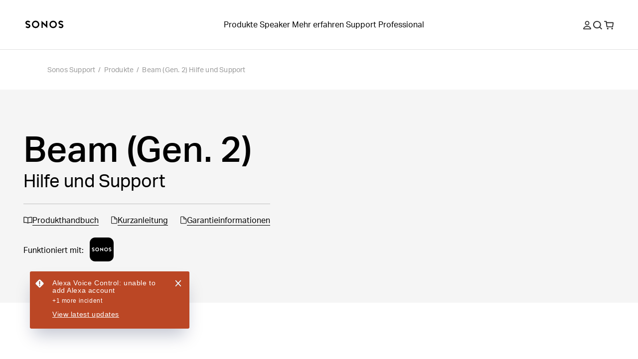

--- FILE ---
content_type: text/html; charset=utf-8
request_url: https://support.sonos.com/de-de/products/beam-gen-2
body_size: 35049
content:
<!DOCTYPE html><html lang="de-de"><head><meta charSet="utf-8" data-next-head=""/><meta name="viewport" content="width=device-width, initial-scale=1, maximum-scale=1" data-next-head=""/><title data-next-head="">Beam (Gen. 2) Hilfe und Support | Sonos</title><meta name="robots" content="max-image-preview:large" data-next-head=""/><meta name="title" content="Beam (Gen. 2) Hilfe und Support" data-next-head=""/><meta name="description" content="Erfahre mehr über Features, erhalte Support-Ressourcen und Hilfe für deine Sonos Beam (Gen. 2)." data-next-head=""/><meta property="og:site_name" content="Sonos Support" data-next-head=""/><meta property="og:title" content="Beam (Gen. 2) Hilfe und Support" data-next-head=""/><meta property="og:url" content="https://support.sonos.com/de-de/products/beam-gen-2" data-next-head=""/><meta property="og:description" content="Erfahre mehr über Features, erhalte Support-Ressourcen und Hilfe für deine Sonos Beam (Gen. 2)." data-next-head=""/><meta name="twitter:creator" content="@sonos" data-next-head=""/><meta property="twitter:site" content="@sonos" data-next-head=""/><meta name="twitter:title" content="Beam (Gen. 2) Hilfe und Support" data-next-head=""/><meta property="twitter:url" content="https://support.sonos.com/de-de/products/beam-gen-2" data-next-head=""/><meta name="twitter:description" content="Erfahre mehr über Features, erhalte Support-Ressourcen und Hilfe für deine Sonos Beam (Gen. 2)." data-next-head=""/><meta name="twitter:card" content="summary_large_image" data-next-head=""/><meta name="og:type" content="article" data-next-head=""/><link rel="canonical" href="https://support.sonos.com/de-de/products/beam-gen-2" data-next-head=""/><link href="https://support.sonos.com/en/products/beam-gen-2" hrefLang="x-default" rel="alternate" data-next-head=""/><link href="https://support.sonos.com/en-gb/products/beam-gen-2" hrefLang="en-gb" rel="alternate" data-next-head=""/><link href="https://support.sonos.com/de-at/products/beam-gen-2" hrefLang="de-at" rel="alternate" data-next-head=""/><link href="https://support.sonos.com/en/products/beam-gen-2" hrefLang="en" rel="alternate" data-next-head=""/><link href="https://support.sonos.com/nl-nl/products/beam-gen-2" hrefLang="nl-nl" rel="alternate" data-next-head=""/><link href="https://support.sonos.com/fr-ch/products/beam-gen-2" hrefLang="fr-ch" rel="alternate" data-next-head=""/><link href="https://support.sonos.com/fi-fi/products/beam-gen-2" hrefLang="fi-fi" rel="alternate" data-next-head=""/><link href="https://support.sonos.com/en-au/products/beam-gen-2" hrefLang="en-au" rel="alternate" data-next-head=""/><link href="https://support.sonos.com/en-us/products/beam-gen-2" hrefLang="en-us" rel="alternate" data-next-head=""/><link href="https://support.sonos.com/no-no/products/beam-gen-2" hrefLang="no-no" rel="alternate" data-next-head=""/><link href="https://support.sonos.com/en-ie/products/beam-gen-2" hrefLang="en-ie" rel="alternate" data-next-head=""/><link href="https://support.sonos.com/da-dk/products/beam-gen-2" hrefLang="da-dk" rel="alternate" data-next-head=""/><link href="https://support.sonos.com/es-cl/products/beam-gen-2" hrefLang="es-cl" rel="alternate" data-next-head=""/><link href="https://support.sonos.com/es-co/products/beam-gen-2" hrefLang="es-co" rel="alternate" data-next-head=""/><link href="https://support.sonos.com/es-us/products/beam-gen-2" hrefLang="es-us" rel="alternate" data-next-head=""/><link href="https://support.sonos.com/zh-cn/products/beam-gen-2" hrefLang="zh-cn" rel="alternate" data-next-head=""/><link href="https://support.sonos.com/fr-fr/products/beam-gen-2" hrefLang="fr-fr" rel="alternate" data-next-head=""/><link href="https://support.sonos.com/en-nz/products/beam-gen-2" hrefLang="en-nz" rel="alternate" data-next-head=""/><link href="https://support.sonos.com/fr-be/products/beam-gen-2" hrefLang="fr-be" rel="alternate" data-next-head=""/><link href="https://support.sonos.com/fr-ca/products/beam-gen-2" hrefLang="fr-ca" rel="alternate" data-next-head=""/><link href="https://support.sonos.com/pl-pl/products/beam-gen-2" hrefLang="pl-pl" rel="alternate" data-next-head=""/><link href="https://support.sonos.com/en-in/products/beam-gen-2" hrefLang="en-in" rel="alternate" data-next-head=""/><link href="https://support.sonos.com/es-ar/products/beam-gen-2" hrefLang="es-ar" rel="alternate" data-next-head=""/><link href="https://support.sonos.com/ja-jp/products/beam-gen-2" hrefLang="ja-jp" rel="alternate" data-next-head=""/><link href="https://support.sonos.com/nl-be/products/beam-gen-2" hrefLang="nl-be" rel="alternate" data-next-head=""/><link href="https://support.sonos.com/en-ca/products/beam-gen-2" hrefLang="en-ca" rel="alternate" data-next-head=""/><link href="https://support.sonos.com/it-it/products/beam-gen-2" hrefLang="it-it" rel="alternate" data-next-head=""/><link href="https://support.sonos.com/de-de/products/beam-gen-2" hrefLang="de-de" rel="alternate" data-next-head=""/><link href="https://support.sonos.com/it-ch/products/beam-gen-2" hrefLang="it-ch" rel="alternate" data-next-head=""/><link href="https://support.sonos.com/es-es/products/beam-gen-2" hrefLang="es-es" rel="alternate" data-next-head=""/><link href="https://support.sonos.com/sv-se/products/beam-gen-2" hrefLang="sv-se" rel="alternate" data-next-head=""/><link href="https://support.sonos.com/es-mx/products/beam-gen-2" hrefLang="es-mx" rel="alternate" data-next-head=""/><link href="https://support.sonos.com/de-ch/products/beam-gen-2" hrefLang="de-ch" rel="alternate" data-next-head=""/><link rel="shortcut icon" href="https://assets.sonos.com/icons/favicon.svg"/><meta name="google-site-verification" content="dSlcvLj14lHiYzhlzfwiDh9qg1hUm92otPoisgi3X-A"/><link rel="preload" href="/_next/static/css/c1a1f59c79b556fa.css" as="style"/><link rel="preload" href="/_next/static/css/07bebbb9ae4bbe82.css" as="style"/><link rel="preload" href="/_next/static/css/bdb86d9a248989d5.css" as="style"/><link rel="preload" href="/_next/static/css/45f9e2e2062f458a.css" as="style"/><link rel="preload" href="/_next/static/css/7dd92a024d313678.css" as="style"/><link rel="preload" href="/_next/static/css/84747870460dc673.css" as="style"/><link rel="preload" href="/_next/static/css/e5f31416679ff764.css" as="style"/><link rel="preload" href="/_next/static/css/8905f9e2ba8f62f4.css" as="style"/><link rel="preload" href="/_next/static/css/1c028dae0fab79db.css" as="style"/><link rel="stylesheet" href="https://use.typekit.net/nht1tny.css"/><script id="consent" data-nscript="beforeInteractive">
window.dataLayer = window.dataLayer || [];
function gtag(){dataLayer.push(arguments);}

// Default ad_storage to 'denied'.
gtag('consent', 'default', {
  ad_storage: 'denied',
  analytics_storage: 'denied',
  functionality_storage: 'denied',
  personalization_storage: 'denied',
  ad_user_data: 'denied',
  ad_personalization: 'denied',
  'region': undefined,
  'wait_for_update': 500
})
gtag('consent', 'default', {
  ad_storage: 'granted',
  analytics_storage: 'granted',
  functionality_storage: 'granted',
  personalization_storage: 'granted',
  ad_user_data: 'granted',
  ad_personalization: 'granted',
  'wait_for_update': 500
})</script><script id="_next-gtm" data-ntpc="GTM" data-nscript="beforeInteractive">(function(w,d,s,l,i){w[l]=w[l]||[];w[l].push({'gtm.start':
new Date().getTime(),event:'gtm.js'});var f=d.getElementsByTagName(s)[0],
j=d.createElement(s),dl=l!='dataLayer'?'&l='+l:'';j.async=true;j.src=
'https://www.googletagmanager.com/gtm.js?id='+i+dl;f.parentNode.insertBefore(j,f);
})(window,document,'script','dataLayer','GTM-5B9JF4FN');</script><script id="one-trust" data-nscript="beforeInteractive">(function(d,s){var f=d.getElementsByTagName(s)[0],
j=d.createElement(s);j.src='https://cdn.cookielaw.org/scripttemplates/otSDKStub.js';j.dataset.domainScript='82f2da49-2f55-49d8-8a12-2b8ae23f1512';
j.dataset.documentLanguage=true;f.parentNode.insertBefore(j,f);
})(document,'script');</script><script id="one-trust-script" data-nscript="beforeInteractive">function OptanonWrapper() {
  function getCookie(name) {
    var value = '; ' + document.cookie
    var parts = value.split('; ' + name + '=')
    if (parts.length == 2) return parts.pop().split(';').shift()
  }
  if (!getCookie('OptanonAlertBoxClosed')) {
    var buttons = document.getElementsByClassName(
      'optanon-white-button-middle'
    )
    for (var i = 0; i < buttons.length; i++) {
      var banner = document.getElementById(
        'center-tile-banner-popup'
      )
      buttons[i].addEventListener('click', function close() {
        banner.style.transition = '0.8s'
        banner.style.opacity = 0
      })
    }
    if (OneTrust && OneTrust.IsAlertBoxClosed() === false) {
      document.body.classList.add("has-cookie-banner");
    } else {
        document.body.classList.remove("has-cookie-banner");
    }
  }
}</script><link rel="stylesheet" href="/_next/static/css/c1a1f59c79b556fa.css" data-n-g=""/><link rel="stylesheet" href="/_next/static/css/07bebbb9ae4bbe82.css" data-n-p=""/><link rel="stylesheet" href="/_next/static/css/bdb86d9a248989d5.css"/><link rel="stylesheet" href="/_next/static/css/45f9e2e2062f458a.css"/><link rel="stylesheet" href="/_next/static/css/7dd92a024d313678.css"/><link rel="stylesheet" href="/_next/static/css/84747870460dc673.css"/><link rel="stylesheet" href="/_next/static/css/e5f31416679ff764.css"/><link rel="stylesheet" href="/_next/static/css/8905f9e2ba8f62f4.css"/><link rel="stylesheet" href="/_next/static/css/1c028dae0fab79db.css"/><noscript data-n-css=""></noscript><script defer="" noModule="" src="/_next/static/chunks/polyfills-42372ed130431b0a.js"></script><script defer="" src="/_next/static/chunks/9391-e1737d379f55f1ee.js"></script><script defer="" src="/_next/static/chunks/8128.acb8ca31ae160936.js"></script><script defer="" src="/_next/static/chunks/4131.4db3c9bdac288042.js"></script><script defer="" src="/_next/static/chunks/5737.7c369bf11102ec42.js"></script><script defer="" src="/_next/static/chunks/1580.244620431c44d638.js"></script><script defer="" src="/_next/static/chunks/3389.675641664316c0e4.js"></script><script defer="" src="/_next/static/chunks/8360.b95387069f58bf6e.js"></script><script defer="" src="/_next/static/chunks/5770.4ac37c6ab764d9dc.js"></script><script defer="" src="/_next/static/chunks/8056.26fea3185ebfe9fe.js"></script><script defer="" src="/_next/static/chunks/9119-d8cc253c5f6abbba.js"></script><script defer="" src="/_next/static/chunks/5303.5f70dcbbfdf26972.js"></script><script src="/_next/static/chunks/webpack-4cfa1dc0eeb411f5.js" defer=""></script><script src="/_next/static/chunks/framework-f7279a4ea3b6cca6.js" defer=""></script><script src="/_next/static/chunks/main-484ad30a5c4dc1af.js" defer=""></script><script src="/_next/static/chunks/pages/_app-94f465c1d5d556fb.js" defer=""></script><script src="/_next/static/chunks/pages/products/%5Bslug%5D-794798d52d0554b6.js" defer=""></script><script src="/_next/static/KJj8-D8GFEyINt9P7uclG/_buildManifest.js" defer=""></script><script src="/_next/static/KJj8-D8GFEyINt9P7uclG/_ssgManifest.js" defer=""></script></head><style id="_goober" type="text/css">body .go394347650{width:fit-content;}body .go2821562996{height:undefined;}@media (min-width:1024px){body .go2821562996{height:undefined;}}body .go1849475632{height:17px;}body .go2972457136{display:flex;flex-direction:column;align-items:center;width:100%;max-width:100vw;padding-top:var(--_1dnz5ci8);padding-bottom:var(--_1dnz5ci8);min-height:var(--_1dnz5cifr);}@media (min-width:1024px){body .go2972457136{padding-top:var(--_1dnz5cie);padding-bottom:var(--_1dnz5cie);min-height:var(--_1dnz5cifr);}}@media (min-width:1440px){body .go2972457136{padding-top:var(--_1dnz5cie);padding-bottom:var(--_1dnz5cie);min-height:var(--_1dnz5cifr);}}body .go1984760064{background-color:#F5F5F5;}@media (min-width:1024px){body .go1984760064{background-color:#F5F5F5;}}@media (min-width:1440px){body .go1984760064{background-color:#F5F5F5;}}body .go3704579010{background-color:var(--_10f1101u);}@media (min-width:1024px){body .go3704579010{background-color:var(--_10f1101u);}}@media (min-width:1440px){body .go3704579010{background-color:var(--_10f1101u);}}body .go781691526{position:relative;display:flex;min-height:100%;flex-direction:column;flex-wrap:nowrap;row-gap:var(--_1dnz5ci4);column-gap:var(--_1dnz5cicp);width:100%;align-items:center;justify-content:flex-start;padding-left:var(--_1dnz5cicp);padding-right:var(--_1dnz5cicp);}@media (min-width:1024px){body .go781691526{flex-direction:row;flex-wrap:nowrap;row-gap:var(--_1dnz5ci4);column-gap:var(--_1dnz5cicq);width:100%;align-items:center;justify-content:flex-start;padding-left:var(--_1dnz5cicp);padding-right:var(--_1dnz5cicp);}}@media (min-width:1440px){body .go781691526{flex-wrap:nowrap;row-gap:var(--_1dnz5ci4);column-gap:var(--_1dnz5cicp);width:100%;align-items:center;justify-content:flex-start;padding-left:var(--_1dnz5cicr);padding-right:var(--_1dnz5cicr);}}body .go2733193129{display:none;flex-direction:column;position:static;margin-bottom:var(--_1dnz5ci4);}@media (min-width:768px){body .go2733193129{display:none;}}@media (min-width:1024px){body .go2733193129{display:flex;flex-direction:row;width:var(--_1dnz5cicq);padding-top:var(--_1dnz5ci4);padding-bottom:var(--_1dnz5ci4);margin-bottom:var(--_1dnz5ci4);}}@media (min-width:1440px){body .go2733193129{display:flex;width:var(--_1dnz5ci2);padding-top:var(--_1dnz5ci4);padding-bottom:var(--_1dnz5ci4);}}body .go2600633126{word-wrap:normal;}body .go1097903118{display:flex;flex-direction:column;position:static;width:var(--_1dnz5cide);padding-top:var(--_1dnz5cib);padding-bottom:var(--_1dnz5cie);align-self:flex-end;margin-bottom:var(--_1dnz5ci4);}@media (min-width:768px){body .go1097903118{display:flex;}}@media (min-width:1024px){body .go1097903118{display:flex;flex-direction:row;width:var(--_1dnz5cid0);padding-top:var(--_1dnz5ci4);padding-bottom:var(--_1dnz5ci4);align-items:center;justify-content:flex-end;margin-bottom:var(--_1dnz5ci4);}}@media (min-width:1440px){body .go1097903118{display:flex;width:var(--_1dnz5cid0);padding-top:var(--_1dnz5ci4);padding-bottom:var(--_1dnz5ci4);align-items:center;align-self:center;justify-content:flex-end;}}body .go3188670800{position:relative;}body .go738261825{class-name:go3188670800;}body .go1360307543{display:flex;flex-direction:column;position:static;width:var(--_1dnz5cidc);padding-top:var(--_1dnz5ci4);padding-bottom:var(--_1dnz5ci4);text-align:center;margin-bottom:var(--_1dnz5ci4);}@media (min-width:768px){body .go1360307543{display:flex;}}@media (min-width:1024px){body .go1360307543{display:flex;flex-direction:row;width:var(--_1dnz5cid2);padding-top:var(--_1dnz5ci4);padding-bottom:var(--_1dnz5ci4);text-align:left;align-items:center;justify-content:flex-start;margin-bottom:var(--_1dnz5ci4);}}@media (min-width:1440px){body .go1360307543{display:flex;}}body .go3771515745{width:100%;}body .go2397627257{display:flex;flex-direction:column;align-items:center;width:100%;max-width:100vw;padding-top:var(--_1dnz5cib);padding-bottom:var(--_1dnz5ci8);min-height:var(--_1dnz5cifr);}@media (min-width:1024px){body .go2397627257{padding-top:var(--_1dnz5cii);padding-bottom:var(--_1dnz5cii);min-height:var(--_1dnz5cifr);}}body .go402569047{display:flex;flex-direction:column;position:static;width:var(--_1dnz5cidc);padding-top:var(--_1dnz5ci6);padding-bottom:var(--_1dnz5ci8);align-items:flex-start;justify-content:flex-start;text-align:left;}@media (min-width:768px){body .go402569047{display:flex;}}@media (min-width:1024px){body .go402569047{display:flex;flex-direction:row;width:var(--_1dnz5cidc);padding-top:var(--_1dnz5ci4);padding-bottom:var(--_1dnz5cib);align-items:flex-start;justify-content:flex-start;text-align:center;}}@media (min-width:1440px){body .go402569047{display:flex;}}body .go3121182480{position:relative;display:flex;min-height:100%;flex-direction:column;flex-wrap:nowrap;row-gap:var(--_1dnz5ci5);column-gap:var(--_1dnz5cicp);width:100%;align-items:center;justify-content:flex-start;padding-left:var(--_1dnz5cicr);padding-right:var(--_1dnz5cicr);}@media (min-width:1024px){body .go3121182480{flex-direction:row;flex-wrap:nowrap;row-gap:var(--_1dnz5ci4);column-gap:var(--_1dnz5cicq);width:100%;align-items:stretch;justify-content:center;padding-left:var(--_1dnz5cicr);padding-right:var(--_1dnz5cicr);}}body .go3852408678{display:flex;flex-direction:column;position:static;width:var(--_1dnz5cidc);padding-top:var(--_1dnz5ci4);padding-bottom:var(--_1dnz5ci7);text-align:left;margin-bottom:var(--_1dnz5ci4);}@media (min-width:768px){body .go3852408678{display:flex;}}@media (min-width:1024px){body .go3852408678{display:flex;flex-direction:row;width:var(--_1dnz5cicw);padding-top:var(--_1dnz5ci4);padding-bottom:var(--_1dnz5ci4);text-align:left;align-items:flex-start;margin-bottom:var(--_1dnz5ci4);}}@media (min-width:1440px){body .go3852408678{display:flex;}}body .go2192317130{display:flex;flex-direction:column;align-items:center;width:100%;max-width:100vw;padding-top:var(--_1dnz5ci6);padding-bottom:var(--_1dnz5cib);min-height:var(--_1dnz5cifr);}@media (min-width:1024px){body .go2192317130{padding-top:var(--_1dnz5ci4);padding-bottom:var(--_1dnz5cii);min-height:var(--_1dnz5cifr);}}body .go771546085{position:relative;display:flex;min-height:100%;flex-direction:column;flex-wrap:nowrap;row-gap:var(--_1dnz5ci4);column-gap:var(--_1dnz5cicp);width:100%;align-items:center;justify-content:flex-start;padding-left:var(--_1dnz5cicr);padding-right:var(--_1dnz5cicr);}@media (min-width:1024px){body .go771546085{flex-direction:row;flex-wrap:nowrap;row-gap:var(--_1dnz5ci4);column-gap:var(--_1dnz5cicr);width:100%;align-items:center;justify-content:flex-start;padding-left:var(--_1dnz5cicr);padding-right:var(--_1dnz5cicr);}}body .go2769218872{display:flex;flex-direction:column;position:static;width:var(--_1dnz5cidc);padding-top:var(--_1dnz5ci4);padding-bottom:var(--_1dnz5ci4);align-items:flex-end;justify-content:flex-end;margin-bottom:var(--_1dnz5ci4);}@media (min-width:768px){body .go2769218872{display:flex;}}@media (min-width:1024px){body .go2769218872{display:flex;flex-direction:row;width:var(--_1dnz5cicy);padding-top:var(--_1dnz5ci4);padding-bottom:var(--_1dnz5ci4);margin-bottom:var(--_1dnz5ci4);}}@media (min-width:1440px){body .go2769218872{display:flex;}}body .go702896371{display:flex;flex-direction:column;position:static;width:var(--_1dnz5cidc);padding-top:var(--_1dnz5ci4);padding-bottom:var(--_1dnz5ci7);align-self:flex-start;justify-self:flex-start;margin-bottom:var(--_1dnz5ci4);}@media (min-width:768px){body .go702896371{display:flex;}}@media (min-width:1024px){body .go702896371{display:flex;flex-direction:row;width:var(--_1dnz5cid1);padding-top:var(--_1dnz5ci4);padding-bottom:var(--_1dnz5ci4);margin-bottom:var(--_1dnz5ci4);}}@media (min-width:1440px){body .go702896371{display:flex;}}body .go666944223{display:flex;flex-direction:column;align-items:center;width:100%;max-width:100vw;padding-top:var(--_1dnz5ci8);padding-bottom:var(--_1dnz5ci8);min-height:var(--_1dnz5cifr);}@media (min-width:1024px){body .go666944223{padding-top:var(--_1dnz5cii);padding-bottom:var(--_1dnz5cii);min-height:var(--_1dnz5cifr);}}body .go3304299708{background-color:#F5F5F5;}@media (min-width:1024px){body .go3304299708{background-color:#F5F5F5;}}body .go3195298128{background-color:var(--_10f1101u);}@media (min-width:1024px){body .go3195298128{background-color:var(--_10f1101u);}}body .go4063680197{display:flex;flex-direction:column;position:static;width:var(--_1dnz5cidc);padding-top:var(--_1dnz5ci6);padding-bottom:var(--_1dnz5ci7);align-items:flex-start;justify-content:center;text-align:center;}@media (min-width:768px){body .go4063680197{display:flex;}}@media (min-width:1024px){body .go4063680197{display:flex;flex-direction:row;width:var(--_1dnz5cidc);padding-top:var(--_1dnz5ci4);padding-bottom:var(--_1dnz5cie);align-items:flex-start;justify-content:center;text-align:center;}}@media (min-width:1440px){body .go4063680197{display:flex;}}body .go1508957696{position:relative;display:flex;min-height:100%;flex-direction:column;flex-wrap:nowrap;row-gap:var(--_1dnz5ci7);column-gap:var(--_1dnz5cicp);width:100%;align-items:center;justify-content:flex-start;padding-left:var(--_1dnz5cicr);padding-right:var(--_1dnz5cicr);}@media (min-width:1024px){body .go1508957696{flex-direction:row;flex-wrap:wrap;row-gap:var(--_1dnz5cid);column-gap:var(--_1dnz5cicr);width:100%;align-items:flex-start;justify-content:flex-start;padding-left:var(--_1dnz5cicr);padding-right:var(--_1dnz5cicr);}}body .go1507093962{display:flex;flex-direction:column;position:static;width:var(--_1dnz5cidc);padding-top:var(--_1dnz5ci8);padding-bottom:var(--_1dnz5cib);text-align:center;margin-bottom:var(--_1dnz5ci4);}@media (min-width:768px){body .go1507093962{display:flex;}}@media (min-width:1024px){body .go1507093962{display:flex;flex-direction:row;width:var(--_1dnz5cidr);padding-top:var(--_1dnz5ci4);padding-bottom:var(--_1dnz5ci4);align-items:stretch;text-align:left;margin-bottom:var(--_1dnz5ci4);}}@media (min-width:1440px){body .go1507093962{display:flex;}}body .go2139292794{margin:0 auto;}body .go1486805462{display:flex;flex-direction:column;position:static;width:var(--_1dnz5cidc);padding-top:var(--_1dnz5ci4);padding-bottom:var(--_1dnz5cib);text-align:center;margin-bottom:var(--_1dnz5ci4);}@media (min-width:768px){body .go1486805462{display:flex;}}@media (min-width:1024px){body .go1486805462{display:flex;flex-direction:row;width:var(--_1dnz5cidr);padding-top:var(--_1dnz5ci4);padding-bottom:var(--_1dnz5ci4);align-items:stretch;text-align:left;margin-bottom:var(--_1dnz5ci4);}}@media (min-width:1440px){body .go1486805462{display:flex;}}body .go3485259648{display:flex;flex-direction:column;align-items:center;width:100%;max-width:100vw;padding-top:var(--_1dnz5cib);padding-bottom:var(--_1dnz5ci4);min-height:var(--_1dnz5cifr);}@media (min-width:1024px){body .go3485259648{padding-top:var(--_1dnz5cie);padding-bottom:var(--_1dnz5ci4);min-height:var(--_1dnz5cifr);}}body .go3770406446{position:relative;display:flex;min-height:100%;flex-direction:column;flex-wrap:nowrap;row-gap:var(--_1dnz5ci4);column-gap:var(--_1dnz5cicp);width:100%;align-items:center;justify-content:flex-start;padding-left:var(--_1dnz5cicr);padding-right:var(--_1dnz5cicr);}@media (min-width:1024px){body .go3770406446{flex-direction:row;flex-wrap:nowrap;row-gap:var(--_1dnz5ci4);column-gap:var(--_1dnz5cicp);width:100%;align-items:center;justify-content:center;padding-left:var(--_1dnz5cicr);padding-right:var(--_1dnz5cicr);}}body .go1215980414{display:flex;flex-direction:column;position:static;width:var(--_1dnz5cidc);padding-top:var(--_1dnz5ci4);padding-bottom:var(--_1dnz5ci4);margin-bottom:var(--_1dnz5ci4);}@media (min-width:768px){body .go1215980414{display:flex;}}@media (min-width:1024px){body .go1215980414{display:flex;flex-direction:row;width:var(--_1dnz5cid2);padding-top:var(--_1dnz5ci4);padding-bottom:var(--_1dnz5ci4);margin-bottom:var(--_1dnz5ci4);}}@media (min-width:1440px){body .go1215980414{display:flex;}}body .go1032807564{display:flex;flex-direction:column;align-items:center;width:100%;max-width:100vw;padding-top:var(--_1dnz5cib);padding-bottom:var(--_1dnz5cib);min-height:var(--_1dnz5cifr);}@media (min-width:1024px){body .go1032807564{padding-top:var(--_1dnz5cii);padding-bottom:var(--_1dnz5cii);min-height:var(--_1dnz5cifr);}}@media (min-width:1440px){body .go1032807564{padding-top:var(--_1dnz5cii);padding-bottom:var(--_1dnz5cii);min-height:var(--_1dnz5cifr);}}body .go2924722061{background-color:#FFFFFF;}@media (min-width:1024px){body .go2924722061{background-color:#FFFFFF;}}@media (min-width:1440px){body .go2924722061{background-color:#FFFFFF;}}body .go1849557189{position:relative;display:flex;min-height:100%;flex-direction:column;flex-wrap:nowrap;row-gap:var(--_1dnz5ci4);column-gap:var(--_1dnz5cicp);width:100%;align-items:center;justify-content:flex-start;padding-left:var(--_1dnz5cicr);padding-right:var(--_1dnz5cicr);}@media (min-width:1024px){body .go1849557189{flex-direction:row;flex-wrap:nowrap;row-gap:var(--_1dnz5ci4);column-gap:var(--_1dnz5cicq);width:100%;align-items:center;justify-content:flex-start;padding-left:var(--_1dnz5cicr);padding-right:var(--_1dnz5cicr);}}@media (min-width:1440px){body .go1849557189{flex-wrap:nowrap;row-gap:var(--_1dnz5ci4);column-gap:var(--_1dnz5cics);width:100%;align-items:center;justify-content:flex-start;padding-left:var(--_1dnz5cicr);padding-right:var(--_1dnz5cicr);}}body .go1163974269{display:flex;flex-direction:column;position:static;width:var(--_1dnz5cidc);padding-top:var(--_1dnz5ci4);padding-bottom:var(--_1dnz5ci7);align-items:flex-start;justify-content:flex-start;text-align:left;margin-bottom:var(--_1dnz5ci4);}@media (min-width:768px){body .go1163974269{display:flex;}}@media (min-width:1024px){body .go1163974269{display:flex;flex-direction:row;width:var(--_1dnz5cid2);padding-top:var(--_1dnz5ci4);padding-bottom:var(--_1dnz5ci4);align-items:center;justify-content:center;text-align:left;margin-bottom:var(--_1dnz5ci4);}}@media (min-width:1440px){body .go1163974269{display:flex;}}body .go147580189{display:flex;flex-direction:column;position:static;width:var(--_1dnz5cidc);padding-top:var(--_1dnz5ci4);padding-bottom:var(--_1dnz5ci4);align-items:center;justify-content:flex-end;text-align:center;margin-bottom:var(--_1dnz5ci4);}@media (min-width:768px){body .go147580189{display:flex;}}@media (min-width:1024px){body .go147580189{display:flex;flex-direction:row;width:var(--_1dnz5cicy);padding-top:var(--_1dnz5ci4);padding-bottom:var(--_1dnz5ci4);align-items:flex-end;justify-content:flex-end;text-align:right;margin-bottom:var(--_1dnz5ci4);}}@media (min-width:1440px){body .go147580189{display:flex;}}body .go280345544{background-color:var(--_10f1101w);color:var(--_10f1101v);}</style><body><noscript><iframe src="https://www.googletagmanager.com/ns.html?id=GTM-5B9JF4FN" height="0" width="0" style="display:none;visibility:hidden" title="Google Tag Manager"></iframe></noscript><div id="__next"><header role="banner" class="_1irkh558 _1irkh557" style="--_1irkh553:0px"><a class="_1irkh55b" href="#content"></a><nav id="left"><ul><li class="_1irkh55c"><a type="button" href="https://www.sonos.com/de-de/home" class="_1665zoa0 _1665zoa3 go394347650"><div data-testid="dynamic-svg" class="smrq280 smrq281 glroy32 go2821562996"><svg height="1em" width="5em" viewBox="0 0 514.55 106.88" xmlns="http://www.w3.org/2000/svg" id="prefix-Layer_1" aria-hidden="true" focusable="false" fill="currentColor"><polygon points="278.88 60.37 218.49 4.08 218.49 99.52 236.38 99.52 236.38 46.22 296.77 102.44 296.77 6.75 278.88 6.75 278.88 60.37" style="fill:currentColor"/><path d="M140.06,3.16a50.1,50.1,0,1,0,50.09,50.1A50.15,50.15,0,0,0,140.06,3.16Zm0,82.19a32.09,32.09,0,1,1,31.77-32.09A32,32,0,0,1,140.06,85.35Z" style="fill:currentColor"/><path d="M59.5,54.09c-4.76-3.63-11-6.56-20.33-9.52C21,38.81,21,34.23,21,32c0-5.16,5.76-10.5,15.39-10.5a29.08,29.08,0,0,1,16.75,5.79l1.25.94,14.43-9.75-1.58-1.87A42.19,42.19,0,0,0,36.42,3.18c-9.28,0-17.81,3-24,8.35A27.37,27.37,0,0,0,2.67,32c0,8.22,3.59,15.13,10.67,20.53,4.76,3.63,11,6.56,20.33,9.52,18.14,5.77,18.14,10.34,18.14,12.53,0,5.16-5.76,10.5-15.39,10.5a29,29,0,0,1-16.75-5.79l-1.25-.94L4,88.14,5.57,90a42.19,42.19,0,0,0,30.85,13.47c9.28,0,17.81-3,24-8.35a27.37,27.37,0,0,0,9.73-20.51C70.17,66.4,66.58,59.49,59.5,54.09Z" style="fill:currentColor"/><path d="M375.19,3.53a50.1,50.1,0,1,0,50.1,50.09A50.14,50.14,0,0,0,375.19,3.53Zm0,82.18A32.09,32.09,0,1,1,407,53.62,32,32,0,0,1,375.19,85.71Z" style="fill:currentColor"/><path d="M455.76,52.79c4.75,3.63,11,6.56,20.33,9.52,18.14,5.76,18.14,10.34,18.14,12.54,0,5.15-5.76,10.49-15.39,10.49a29.08,29.08,0,0,1-16.75-5.79l-1.25-.93-14.43,9.74L448,90.23a42.24,42.24,0,0,0,30.86,13.47c9.28,0,17.8-3,24-8.35a27.37,27.37,0,0,0,9.73-20.5c0-8.23-3.59-15.14-10.68-20.54-4.75-3.63-11-6.56-20.32-9.52C463.45,39,463.45,34.46,463.45,32.26c0-5.16,5.75-10.5,15.39-10.5a29,29,0,0,1,16.75,5.79l1.25.94,14.42-9.75-1.57-1.87A42.23,42.23,0,0,0,478.84,3.4c-9.28,0-17.81,3-24,8.35a27.39,27.39,0,0,0-9.73,20.51C445.09,40.48,448.68,47.39,455.76,52.79Z" style="fill:currentColor"/><title></title></div></a></li></ul></nav><nav id="center" class="collapse-on-mobile"><ul><li class="_1irkh55c"><a type="button" href="https://www.sonos.com/de-de/shop" class="_1665zoa0 _1665zoa3 go394347650">Produkte</a></li><li class="_1irkh55c"><a type="button" href="https://www.sonos.com/de-de/shop/wireless-speakers" class="_1665zoa0 _1665zoa3 go394347650">Speaker</a></li><li class="_1irkh55c"><a type="button" href="https://www.sonos.com/de-de/how-sonos-works" class="_1665zoa0 _1665zoa3 go394347650">Mehr erfahren</a></li><li class="_1irkh55c"><a type="button" href="https://support.sonos.com/de-de/home" class="_1665zoa0 _1665zoa3 go394347650">Support</a></li><li class="_1irkh55c"><a type="button" href="https://www.sonos.com/de-de/professional/installed-solutions" class="_1665zoa0 _1665zoa3 go394347650">Professional</a></li></ul></nav><nav id="right"><ul><li class="_1irkh55c"><button type="button" class="_1665zoa0 _1665zoa3 st7qq83 go394347650"><div data-testid="dynamic-svg" class="smrq280 smrq281 glroy32 go1849475632"><svg xml:space="preserve" viewBox="0 0 17 17.9" fill="none" y="0px" x="0px" xmlns:xlink="http://www.w3.org/1999/xlink" xmlns="http://www.w3.org/2000/svg" version="1.1" aria-hidden="true" focusable="false"><path clip-rule="evenodd" fill-rule="evenodd" d="M8.5,9.3c2.6,0,4.7-2.1,4.7-4.7S11.1,0,8.5,0C5.9,0,3.8,2.1,3.8,4.7S5.9,9.3,8.5,9.3z M8.5,1.8
	c1.6,0,2.9,1.3,2.9,2.9s-1.3,2.9-2.9,2.9S5.6,6.2,5.6,4.7S6.9,1.8,8.5,1.8z M16.9,16.1c-1.3-3.4-4.6-5.6-8.3-5.6H8.4
	c-3.7,0-7,2.3-8.3,5.6c-0.3,0.8,0.3,1.8,1.2,1.8h14.4C16.6,17.9,17.2,17,16.9,16.1z M2.1,16.1c1.2-2.3,3.6-3.8,6.3-3.8h0.2
	c2.7,0,5.2,1.5,6.3,3.8H2.1z" fill="#2E2E2E"/><title>Mein Account</title></div></button></li><li class="_1irkh55c"><button type="button" class="_1665zoa0 _1665zoa3 st7qq84 go394347650"><div data-testid="dynamic-svg" class="smrq280 smrq281 glroy32 go1849475632"><svg xml:space="preserve" viewBox="0 0 16 15.8" fill="none" y="0px" x="0px" xmlns:xlink="http://www.w3.org/1999/xlink" xmlns="http://www.w3.org/2000/svg" aria-hidden="true" focusable="false"><path clip-rule="evenodd" fill-rule="evenodd" d="M10.7,3.3c2,2,2,5.3,0,7.4c-2,2-5.3,2-7.4,0c-2-2-2-5.3,0-7.4C5.4,1.3,8.6,1.3,10.7,3.3z M12.6,11.2
	c2.1-2.7,1.8-6.6-0.7-9.1c-2.7-2.7-7.2-2.7-9.9,0s-2.7,7.2,0,9.9c2.5,2.5,6.6,2.7,9.3,0.5l3.2,3.2c0.2,0.2,0.5,0.2,0.7,0l0.6-0.6
	c0.2-0.2,0.2-0.5,0-0.7L12.6,11.2z" fill="#2E2E2E"/><title>Suchen</title></div></button></li><li class="_1irkh55c"><a type="button" href="https://www.sonos.com/de-de/cart" class="_1665zoa0 _1665zoa3 go394347650"><div data-testid="dynamic-svg" class="smrq280 smrq281 glroy32 go1849475632"><svg xml:space="preserve" viewBox="0 0 18.3 16.4" fill="none" y="0px" x="0px" xmlns:xlink="http://www.w3.org/1999/xlink" xmlns="http://www.w3.org/2000/svg" aria-hidden="true" focusable="false"><path clip-rule="evenodd" fill-rule="evenodd" d="M8.1,13.8c0.3,0.3,0.4,0.7,0.4,1.1c0,0.4-0.2,0.8-0.4,1.1c-0.3,0.3-0.7,0.4-1.1,0.4S6.2,16.2,5.9,16
	c-0.3-0.3-0.4-0.7-0.4-1.1c0-0.4,0.2-0.8,0.4-1.1c0.3-0.3,0.7-0.4,1.1-0.4S7.8,13.6,8.1,13.8z M15.5,13.4c-0.4,0-0.8,0.2-1.1,0.4
	c-0.3,0.3-0.4,0.7-0.4,1.1c0,0.4,0.2,0.8,0.4,1.1c0.3,0.3,0.7,0.4,1.1,0.4s0.8-0.2,1.1-0.4c0.3-0.3,0.4-0.7,0.4-1.1
	c0-0.4-0.2-0.8-0.4-1.1C16.3,13.6,15.9,13.4,15.5,13.4z M18.3,4.1l-0.9,7c-0.1,0.7-0.7,1.2-1.4,1.2H5.9c-0.7,0-1.3-0.5-1.4-1.2
	L3.2,1.8H0.5C0.2,1.8,0,1.6,0,1.3V0.5C0,0.2,0.2,0,0.5,0h3.1C4.3,0,4.9,0.5,5,1.2l0.2,1.3h11.8C17.8,2.5,18.4,3.2,18.3,4.1z
	 M16.5,4.3H5.4l0.9,6.2h9.4L16.5,4.3z" fill="#2E2E2E"/><title>Warenkorb</title></div></a></li><li class="_1irkh55c"><button type="button" class="_1665zoa0 _1665zoa3 st7qq85 go394347650"><div data-testid="dynamic-svg" class="smrq280 smrq281 glroy32 go1849475632"><svg viewBox="0 0 18 16" fill="none" xmlns="http://www.w3.org/2000/svg" aria-hidden="true" focusable="false"><path fill-rule="evenodd" clip-rule="evenodd" d="M0 0.5C0 0.223858 0.223858 0 0.5 0H17.473C17.7491 0 17.973 0.223857 17.973 0.5V1.5C17.973 1.77614 17.7491 2 17.473 2H0.5C0.223858 2 0 1.77614 0 1.5V0.5ZM0 14.5C0 14.2239 0.223858 14 0.5 14H17.473C17.7491 14 17.973 14.2239 17.973 14.5V15.5001C17.973 15.7762 17.7491 16.0001 17.473 16.0001H0.5C0.223858 16.0001 0 15.7762 0 15.5001V14.5ZM17.973 7.49994C17.973 7.22379 17.7491 6.99994 17.473 6.99994H0.5C0.223858 6.99994 0 7.22379 0 7.49994V8.49995C0 8.77609 0.223858 8.99995 0.5 8.99995H17.473C17.7491 8.99995 17.973 8.77609 17.973 8.49995V7.49994Z" fill="#2E2E2E"/><title>Menü</title></div></button></li></ul></nav></header><main id="content" class="z4460a0" tabindex="-1"><nav class="_1cmwwkx0"><ol class="_1cmwwkx1"><a class="_1cmwwkx2 _1cmwwkx3" type="breadcrumb" href="/de-de/home">Sonos Support</a><div class="_1cmwwkx4">/</div><a class="_1cmwwkx2 _1cmwwkx3" type="breadcrumb" href="/de-de/products">Produkte</a><div class="_1cmwwkx4">/</div><a class="_1cmwwkx2 _1cmwwkx3" type="breadcrumb" href="/de-de/products/beam-gen-2">Beam (Gen. 2) Hilfe und Support</a></ol></nav><div id="main" class="_16t4lgr0"><article data-test-id="psp-beam-gen-2-hero-long content-module" class="_1ktaf6g4 twgsag4 go2972457136 go1984760064"><section _createdAt="2022-10-24T17:42:54Z" _id="i18n.lBdB0pdE6t0LjqkWQz1JLN.de" _rev="7h1iNJwhQhzKnUD8Tpz5t2" _updatedAt="2024-05-07T15:29:50Z" lang="de" class="twgsag0 go3704579010 twgsag1 go781691526"><section data-test-id="content-block" class="desktop-o0 desktopXL-o0 dsh8002 go2733193129"><section class="_1j2o0xy0 go2600633126"><div class="_1j2o0xy2"><br/></div></section></section><section data-test-id="content-block" class="desktopXL-o2 desktop-o2 mobile-o0 dsh8002 go1097903118"><div class="_13zktj80"><figure class="gbdy6w2 _13zktj81 mobile go738261825" style="opacity:1"><img _type="sonosImage" containerWidth="(min-width:90em) 40.74074074074074vw, (min-width:64em) 40.74074074074074vw, 92.5925925925926vw" alt="" loading="lazy" width="750" height="300" decoding="async" data-nimg="1" style="color:transparent;width:100%;height:auto;min-width:100%;object-fit:cover;background-size:cover;background-position:50% 50%;background-repeat:no-repeat;background-image:url(&quot;data:image/svg+xml;charset=utf-8,%3Csvg xmlns=&#x27;http://www.w3.org/2000/svg&#x27; viewBox=&#x27;0 0 750 300&#x27;%3E%3Cfilter id=&#x27;b&#x27; color-interpolation-filters=&#x27;sRGB&#x27;%3E%3CfeGaussianBlur stdDeviation=&#x27;20&#x27;/%3E%3CfeColorMatrix values=&#x27;1 0 0 0 0 0 1 0 0 0 0 0 1 0 0 0 0 0 100 -1&#x27; result=&#x27;s&#x27;/%3E%3CfeFlood x=&#x27;0&#x27; y=&#x27;0&#x27; width=&#x27;100%25&#x27; height=&#x27;100%25&#x27;/%3E%3CfeComposite operator=&#x27;out&#x27; in=&#x27;s&#x27;/%3E%3CfeComposite in2=&#x27;SourceGraphic&#x27;/%3E%3CfeGaussianBlur stdDeviation=&#x27;20&#x27;/%3E%3C/filter%3E%3Cimage width=&#x27;100%25&#x27; height=&#x27;100%25&#x27; x=&#x27;0&#x27; y=&#x27;0&#x27; preserveAspectRatio=&#x27;none&#x27; style=&#x27;filter: url(%23b);&#x27; href=&#x27;[data-uri]&#x27;/%3E%3C/svg%3E&quot;)" srcSet="https://media.sonos.com/images/znqtjj88/production/d6aa077f0990f60162a2843dd7f5a9a63aa96f8d-750x300.png?w=768&amp;q=75&amp;fit=clip&amp;auto=format 1x, https://media.sonos.com/images/znqtjj88/production/d6aa077f0990f60162a2843dd7f5a9a63aa96f8d-750x300.png?w=1920&amp;q=75&amp;fit=clip&amp;auto=format 2x" src="https://media.sonos.com/images/znqtjj88/production/d6aa077f0990f60162a2843dd7f5a9a63aa96f8d-750x300.png?w=1920&amp;q=75&amp;fit=clip&amp;auto=format"/></figure></div></section><section data-test-id="content-block" class="mobile-o0 desktop-o0 dsh8002 go1360307543"><div class="_1vpxs6m7"><div><h1 class="_1llzaup3 _1llzaup0">Beam (Gen. 2)</h1><h2 class="_1llzaup9">Hilfe und Support</h2></div><div class="_1vpxs6m0"><div class="_1vpxs6m3"><div class="_1vpxs6m1"><a href="https://www.sonos.com/guides/beam" class="_1xcqo9a0 _1xcqo9a2"><button type="button" mark="[object Object]" class="_1qlwto20 _1qlwto22 go3771515745"><span class="_1vpxs6m2"><span style="box-sizing:border-box;display:inline-block;overflow:hidden;width:initial;height:initial;background:none;opacity:1;border:0;margin:0;padding:0;position:relative;max-width:100%"><span style="box-sizing:border-box;display:block;width:initial;height:initial;background:none;opacity:1;border:0;margin:0;padding:0;max-width:100%"><img style="display:block;max-width:100%;width:initial;height:initial;background:none;opacity:1;border:0;margin:0;padding:0" alt="" aria-hidden="true" src="data:image/svg+xml,%3csvg%20xmlns=%27http://www.w3.org/2000/svg%27%20version=%271.1%27%20width=%2718%27%20height=%2714%27/%3e"/></span><img src="[data-uri]" decoding="async" data-nimg="intrinsic" style="position:absolute;top:0;left:0;bottom:0;right:0;box-sizing:border-box;padding:0;border:none;margin:auto;display:block;width:0;height:0;min-width:100%;max-width:100%;min-height:100%;max-height:100%;background-size:cover;background-position:0% 0%;filter:blur(20px);background-image:url(&quot;https://media.sonos.com/images/znqtjj88/production/8930f5118d80aea96fce328b1e6cd31fcb6158aa-18x14.svg?w=64&amp;blur=50&amp;q=30&amp;fit=clip&amp;auto=format&quot;)"/><noscript><img loading="lazy" decoding="async" data-nimg="intrinsic" style="position:absolute;top:0;left:0;bottom:0;right:0;box-sizing:border-box;padding:0;border:none;margin:auto;display:block;width:0;height:0;min-width:100%;max-width:100%;min-height:100%;max-height:100%" src="https://media.sonos.com/images/znqtjj88/production/8930f5118d80aea96fce328b1e6cd31fcb6158aa-18x14.svg?q=75&amp;fit=clip&amp;auto=format"/></noscript></span></span>Produkthandbuch</button></a></div><div class="_1vpxs6m1"><a href="https://www.sonos.com/pdfs/quickstart/beam.pdf" class="_1xcqo9a0 _1xcqo9a2"><button type="button" mark="[object Object]" class="_1qlwto20 _1qlwto22 go3771515745"><span class="_1vpxs6m2"><span style="box-sizing:border-box;display:inline-block;overflow:hidden;width:initial;height:initial;background:none;opacity:1;border:0;margin:0;padding:0;position:relative;max-width:100%"><span style="box-sizing:border-box;display:block;width:initial;height:initial;background:none;opacity:1;border:0;margin:0;padding:0;max-width:100%"><img style="display:block;max-width:100%;width:initial;height:initial;background:none;opacity:1;border:0;margin:0;padding:0" alt="" aria-hidden="true" src="data:image/svg+xml,%3csvg%20xmlns=%27http://www.w3.org/2000/svg%27%20version=%271.1%27%20width=%2714%27%20height=%2716%27/%3e"/></span><img src="[data-uri]" decoding="async" data-nimg="intrinsic" style="position:absolute;top:0;left:0;bottom:0;right:0;box-sizing:border-box;padding:0;border:none;margin:auto;display:block;width:0;height:0;min-width:100%;max-width:100%;min-height:100%;max-height:100%;background-size:cover;background-position:0% 0%;filter:blur(20px);background-image:url(&quot;https://media.sonos.com/images/znqtjj88/production/d6d7c24fecbe540c38bf10e1f83e8ffe85040a45-14x16.svg?w=64&amp;blur=50&amp;q=30&amp;fit=clip&amp;auto=format&quot;)"/><noscript><img loading="lazy" decoding="async" data-nimg="intrinsic" style="position:absolute;top:0;left:0;bottom:0;right:0;box-sizing:border-box;padding:0;border:none;margin:auto;display:block;width:0;height:0;min-width:100%;max-width:100%;min-height:100%;max-height:100%" src="https://media.sonos.com/images/znqtjj88/production/d6d7c24fecbe540c38bf10e1f83e8ffe85040a45-14x16.svg?q=75&amp;fit=clip&amp;auto=format"/></noscript></span></span>Kurzanleitung</button></a></div><div class="_1vpxs6m1"><a href="https://www.sonos.com/legal/terms-of-use" class="_1xcqo9a0 _1xcqo9a2"><button type="button" mark="[object Object]" class="_1qlwto20 _1qlwto22 go3771515745"><span class="_1vpxs6m2"><span style="box-sizing:border-box;display:inline-block;overflow:hidden;width:initial;height:initial;background:none;opacity:1;border:0;margin:0;padding:0;position:relative;max-width:100%"><span style="box-sizing:border-box;display:block;width:initial;height:initial;background:none;opacity:1;border:0;margin:0;padding:0;max-width:100%"><img style="display:block;max-width:100%;width:initial;height:initial;background:none;opacity:1;border:0;margin:0;padding:0" alt="" aria-hidden="true" src="data:image/svg+xml,%3csvg%20xmlns=%27http://www.w3.org/2000/svg%27%20version=%271.1%27%20width=%2714%27%20height=%2716%27/%3e"/></span><img src="[data-uri]" decoding="async" data-nimg="intrinsic" style="position:absolute;top:0;left:0;bottom:0;right:0;box-sizing:border-box;padding:0;border:none;margin:auto;display:block;width:0;height:0;min-width:100%;max-width:100%;min-height:100%;max-height:100%;background-size:cover;background-position:0% 0%;filter:blur(20px);background-image:url(&quot;https://media.sonos.com/images/znqtjj88/production/d6d7c24fecbe540c38bf10e1f83e8ffe85040a45-14x16.svg?w=64&amp;blur=50&amp;q=30&amp;fit=clip&amp;auto=format&quot;)"/><noscript><img loading="lazy" decoding="async" data-nimg="intrinsic" style="position:absolute;top:0;left:0;bottom:0;right:0;box-sizing:border-box;padding:0;border:none;margin:auto;display:block;width:0;height:0;min-width:100%;max-width:100%;min-height:100%;max-height:100%" src="https://media.sonos.com/images/znqtjj88/production/d6d7c24fecbe540c38bf10e1f83e8ffe85040a45-14x16.svg?q=75&amp;fit=clip&amp;auto=format"/></noscript></span></span>Garantieinformationen</button></a></div></div><div class="_1vpxs6m4"><div class="_1vpxs6m5">Funktioniert mit<!-- -->:</div><figure class="gbdy6w2 go738261825" style="opacity:1"><img alt="" loading="lazy" width="48" height="48" decoding="async" data-nimg="1" style="color:transparent;object-fit:cover;background-size:cover;background-position:50% 50%;background-repeat:no-repeat;background-image:url(&quot;data:image/svg+xml;charset=utf-8,%3Csvg xmlns=&#x27;http://www.w3.org/2000/svg&#x27; viewBox=&#x27;0 0 48 48&#x27;%3E%3Cfilter id=&#x27;b&#x27; color-interpolation-filters=&#x27;sRGB&#x27;%3E%3CfeGaussianBlur stdDeviation=&#x27;20&#x27;/%3E%3CfeColorMatrix values=&#x27;1 0 0 0 0 0 1 0 0 0 0 0 1 0 0 0 0 0 100 -1&#x27; result=&#x27;s&#x27;/%3E%3CfeFlood x=&#x27;0&#x27; y=&#x27;0&#x27; width=&#x27;100%25&#x27; height=&#x27;100%25&#x27;/%3E%3CfeComposite operator=&#x27;out&#x27; in=&#x27;s&#x27;/%3E%3CfeComposite in2=&#x27;SourceGraphic&#x27;/%3E%3CfeGaussianBlur stdDeviation=&#x27;20&#x27;/%3E%3C/filter%3E%3Cimage width=&#x27;100%25&#x27; height=&#x27;100%25&#x27; x=&#x27;0&#x27; y=&#x27;0&#x27; preserveAspectRatio=&#x27;none&#x27; style=&#x27;filter: url(%23b);&#x27; href=&#x27;[data-uri]&#x27;/%3E%3C/svg%3E&quot;)" srcSet="https://media.sonos.com/images/znqtjj88/production/3a8fdac59896453660c1a1809b497c6865141696-1024x1024.svg?w=48&amp;q=75&amp;fit=clip&amp;auto=format 1x, https://media.sonos.com/images/znqtjj88/production/3a8fdac59896453660c1a1809b497c6865141696-1024x1024.svg?w=96&amp;q=75&amp;fit=clip&amp;auto=format 2x" src="https://media.sonos.com/images/znqtjj88/production/3a8fdac59896453660c1a1809b497c6865141696-1024x1024.svg?w=96&amp;q=75&amp;fit=clip&amp;auto=format"/></figure></div></div></div></section></section></article><article data-test-id="psp-beam-gen-2-education content-module" class="twgsag4 go2397627257"><section data-test-id="content-block" class="twgsag7 dsh8002 go402569047"><section class="_1j2o0xy0 go2600633126"><div class="_1j2o0xy2"><h2 id="leg_los_mit_deiner_beam" options="[object Object]" class="_1llzaup4 _1llzaup0">Leg los mit deiner Beam</h2></div></section></section><section _createdAt="2022-10-24T17:42:54Z" _id="i18n.lBdB0pdE6t0LjqkWQz1JMI.de" _rev="jWI95eI9RYtKjBzCuWV5kj" _updatedAt="2024-11-20T23:03:48Z" lang="de" class="twgsag0 twgsag1 go3121182480"><section data-test-id="content-block" class="mobile-o0 desktop-o0 dsh8002 go3852408678"><section class="_1j2o0xy0 go2600633126"><div class="_1j2o0xy2"><div class="_13zktj80"><figure class="gbdy6w2 _13zktj81 mobile go738261825" style="opacity:1"><img _type="sonosImage" alt="" loading="lazy" width="638" height="426" decoding="async" data-nimg="1" style="color:transparent;object-fit:cover;max-width:100%;height:auto;background-size:cover;background-position:50% 50%;background-repeat:no-repeat;background-image:url(&quot;data:image/svg+xml;charset=utf-8,%3Csvg xmlns=&#x27;http://www.w3.org/2000/svg&#x27; viewBox=&#x27;0 0 638 426&#x27;%3E%3Cfilter id=&#x27;b&#x27; color-interpolation-filters=&#x27;sRGB&#x27;%3E%3CfeGaussianBlur stdDeviation=&#x27;20&#x27;/%3E%3CfeColorMatrix values=&#x27;1 0 0 0 0 0 1 0 0 0 0 0 1 0 0 0 0 0 100 -1&#x27; result=&#x27;s&#x27;/%3E%3CfeFlood x=&#x27;0&#x27; y=&#x27;0&#x27; width=&#x27;100%25&#x27; height=&#x27;100%25&#x27;/%3E%3CfeComposite operator=&#x27;out&#x27; in=&#x27;s&#x27;/%3E%3CfeComposite in2=&#x27;SourceGraphic&#x27;/%3E%3CfeGaussianBlur stdDeviation=&#x27;20&#x27;/%3E%3C/filter%3E%3Cimage width=&#x27;100%25&#x27; height=&#x27;100%25&#x27; x=&#x27;0&#x27; y=&#x27;0&#x27; preserveAspectRatio=&#x27;none&#x27; style=&#x27;filter: url(%23b);&#x27; href=&#x27;[data-uri]&#x27;/%3E%3C/svg%3E&quot;)" srcSet="https://media.sonos.com/images/znqtjj88/production/171b527e4145cc34c13dcac5c0866fdb5f9a6237-638x426.png?w=768&amp;q=75&amp;fit=clip&amp;auto=format 1x, https://media.sonos.com/images/znqtjj88/production/171b527e4145cc34c13dcac5c0866fdb5f9a6237-638x426.png?w=1280&amp;q=75&amp;fit=clip&amp;auto=format 2x" src="https://media.sonos.com/images/znqtjj88/production/171b527e4145cc34c13dcac5c0866fdb5f9a6237-638x426.png?w=1280&amp;q=75&amp;fit=clip&amp;auto=format"/></figure></div><h4 id="deine_beam_einrichten" options="[object Object]" class="_1llzaup6 _1llzaup0">Deine Beam einrichten</h4><p options="[object Object]" class="_1llzaupo">Hier erfährst du, wie du deine Beam mit der Sonos App für iOS oder Android einrichtest.</p><p options="[object Object]" class="_1llzaupf"><a class="_1xcqo9a0" type="button" href="/de-de/article/set-up-your-sonos-beam"><button type="button" _type="span" _key="2ac67ead9e180" mark="[object Object]" markKey="01c8c83734f6" class="_1qlwto20 _1qlwto22 go394347650">Artikel lesen<svg class="arrowRight" width="18" height="14" viewBox="0 0 18 14" fill="currentColor" xmlns="http://www.w3.org/2000/svg"><path d="M10.2968 0.900411L16.3644 6.96794M16.3644 6.96794L10.2968 13.0355M16.3644 6.96794H-0.000106035" stroke="currentColor" stroke-width="1.5"></path></svg></button></a></p></div></section></section><section data-test-id="content-block" class="mobile-o0 desktop-o0 dsh8002 go3852408678"><section class="_1j2o0xy0 go2600633126"><div class="_1j2o0xy2"><div class="_13zktj80"><figure class="gbdy6w2 _13zktj81 mobile go738261825" style="opacity:1"><img _type="sonosImage" alt="" loading="lazy" width="638" height="426" decoding="async" data-nimg="1" style="color:transparent;object-fit:cover;max-width:100%;height:auto;background-size:cover;background-position:50% 50%;background-repeat:no-repeat;background-image:url(&quot;data:image/svg+xml;charset=utf-8,%3Csvg xmlns=&#x27;http://www.w3.org/2000/svg&#x27; viewBox=&#x27;0 0 638 426&#x27;%3E%3Cfilter id=&#x27;b&#x27; color-interpolation-filters=&#x27;sRGB&#x27;%3E%3CfeGaussianBlur stdDeviation=&#x27;20&#x27;/%3E%3CfeColorMatrix values=&#x27;1 0 0 0 0 0 1 0 0 0 0 0 1 0 0 0 0 0 100 -1&#x27; result=&#x27;s&#x27;/%3E%3CfeFlood x=&#x27;0&#x27; y=&#x27;0&#x27; width=&#x27;100%25&#x27; height=&#x27;100%25&#x27;/%3E%3CfeComposite operator=&#x27;out&#x27; in=&#x27;s&#x27;/%3E%3CfeComposite in2=&#x27;SourceGraphic&#x27;/%3E%3CfeGaussianBlur stdDeviation=&#x27;20&#x27;/%3E%3C/filter%3E%3Cimage width=&#x27;100%25&#x27; height=&#x27;100%25&#x27; x=&#x27;0&#x27; y=&#x27;0&#x27; preserveAspectRatio=&#x27;none&#x27; style=&#x27;filter: url(%23b);&#x27; href=&#x27;[data-uri]&#x27;/%3E%3C/svg%3E&quot;)" srcSet="https://media.sonos.com/images/znqtjj88/production/5bd50df5f41cf1c1ff84a0d72b4369fe9c6461ad-638x426.png?w=768&amp;q=75&amp;fit=clip&amp;auto=format 1x, https://media.sonos.com/images/znqtjj88/production/5bd50df5f41cf1c1ff84a0d72b4369fe9c6461ad-638x426.png?w=1280&amp;q=75&amp;fit=clip&amp;auto=format 2x" src="https://media.sonos.com/images/znqtjj88/production/5bd50df5f41cf1c1ff84a0d72b4369fe9c6461ad-638x426.png?w=1280&amp;q=75&amp;fit=clip&amp;auto=format"/></figure></div><h4 id="surround_speaker_hinzuf%C3%BCgen" options="[object Object]" class="_1llzaup6 _1llzaup0">Surround Speaker hinzufügen</h4><p options="[object Object]" class="_1llzaupo">Hier erfährst du, wie du hintere Surround Speaker zu deiner Beam hinzufügst.</p><p options="[object Object]" class="_1llzaupf"><a class="_1xcqo9a0" type="button" href="/de-de/article/add-surround-speakers-to-a-sonos-home-theater"><button type="button" _type="span" _key="4d58751ea5e20" mark="[object Object]" markKey="b724ed64cefe0" class="_1qlwto20 _1qlwto22 go394347650">Artikel lesen<svg class="arrowRight" width="18" height="14" viewBox="0 0 18 14" fill="currentColor" xmlns="http://www.w3.org/2000/svg"><path d="M10.2968 0.900411L16.3644 6.96794M16.3644 6.96794L10.2968 13.0355M16.3644 6.96794H-0.000106035" stroke="currentColor" stroke-width="1.5"></path></svg></button></a></p></div></section></section><section data-test-id="content-block" class="mobile-o0 desktop-o0 dsh8002 go3852408678"><section class="_1j2o0xy0 go2600633126"><div class="_1j2o0xy2"><div class="_13zktj80"><figure class="gbdy6w2 _13zktj81 mobile go738261825" style="opacity:1"><img _type="sonosImage" alt="" loading="lazy" width="638" height="426" decoding="async" data-nimg="1" style="color:transparent;object-fit:cover;max-width:100%;height:auto;background-size:cover;background-position:50% 50%;background-repeat:no-repeat;background-image:url(&quot;data:image/svg+xml;charset=utf-8,%3Csvg xmlns=&#x27;http://www.w3.org/2000/svg&#x27; viewBox=&#x27;0 0 638 426&#x27;%3E%3Cfilter id=&#x27;b&#x27; color-interpolation-filters=&#x27;sRGB&#x27;%3E%3CfeGaussianBlur stdDeviation=&#x27;20&#x27;/%3E%3CfeColorMatrix values=&#x27;1 0 0 0 0 0 1 0 0 0 0 0 1 0 0 0 0 0 100 -1&#x27; result=&#x27;s&#x27;/%3E%3CfeFlood x=&#x27;0&#x27; y=&#x27;0&#x27; width=&#x27;100%25&#x27; height=&#x27;100%25&#x27;/%3E%3CfeComposite operator=&#x27;out&#x27; in=&#x27;s&#x27;/%3E%3CfeComposite in2=&#x27;SourceGraphic&#x27;/%3E%3CfeGaussianBlur stdDeviation=&#x27;20&#x27;/%3E%3C/filter%3E%3Cimage width=&#x27;100%25&#x27; height=&#x27;100%25&#x27; x=&#x27;0&#x27; y=&#x27;0&#x27; preserveAspectRatio=&#x27;none&#x27; style=&#x27;filter: url(%23b);&#x27; href=&#x27;[data-uri]&#x27;/%3E%3C/svg%3E&quot;)" srcSet="https://media.sonos.com/images/znqtjj88/production/a1e2e015fe91ae9f762ff010eb70495468b401cd-638x426.png?w=768&amp;q=75&amp;fit=clip&amp;auto=format 1x, https://media.sonos.com/images/znqtjj88/production/a1e2e015fe91ae9f762ff010eb70495468b401cd-638x426.png?w=1280&amp;q=75&amp;fit=clip&amp;auto=format 2x" src="https://media.sonos.com/images/znqtjj88/production/a1e2e015fe91ae9f762ff010eb70495468b401cd-638x426.png?w=1280&amp;q=75&amp;fit=clip&amp;auto=format"/></figure></div><h4 id="atmos_audio_abspielen" options="[object Object]" class="_1llzaup6 _1llzaup0">Atmos Audio abspielen</h4><p options="[object Object]" class="_1llzaupo">Hier erfährst du mehr über die Anforderungen für die Wiedergabe von Dolby Atmos-Audio mit deiner Beam.</p><p options="[object Object]" class="_1llzaupf"><a class="_1xcqo9a0" type="button" href="/de-de/article/listen-to-dolby-atmos-audio-from-your-tv-on-sonos"><button type="button" _type="span" _key="3e3358039cd30" mark="[object Object]" markKey="b476c9c149550" class="_1qlwto20 _1qlwto22 go394347650">Artikel lesen<svg class="arrowRight" width="18" height="14" viewBox="0 0 18 14" fill="currentColor" xmlns="http://www.w3.org/2000/svg"><path d="M10.2968 0.900411L16.3644 6.96794M16.3644 6.96794L10.2968 13.0355M16.3644 6.96794H-0.000106035" stroke="currentColor" stroke-width="1.5"></path></svg></button></a></p></div></section></section></section></article><article data-test-id="psp-beam-gen-2-lane-imgright content-module" class="twgsag4 go2192317130"><section _createdAt="2022-10-24T17:42:54Z" _id="i18n.lBdB0pdE6t0LjqkWQz1JND.de" _rev="7h1iNJwhQhzKnUD8Tpz5t2" _updatedAt="2024-05-07T15:29:50Z" lang="de" class="twgsag0 twgsag1 go771546085"><section data-test-id="content-block" class="mobile-o2 desktop-o0 dsh8002 go2769218872"><section class="_1j2o0xy0 go2600633126"><div class="_1j2o0xy2"><h4 id="entdecke_alle_features_der_beam" options="[object Object]" class="_1llzaup8 _1llzaup0">Entdecke alle Features der Beam</h4><p options="[object Object]" class="_1llzaupo">Alle Features deiner Beam werden im Produkthandbuch ausführlich behandelt.</p><p options="[object Object]" class="_1llzaupf"><a href="https://www.sonos.com/guides/beam" class="_1xcqo9a0"><button type="button" _type="span" _key="2b0ed936f25d0" mark="[object Object]" markKey="1bcd3cc0ebd7" class="_1qlwto20 _1qlwto22 go394347650">Produkthandbuch<svg class="arrowRight" width="18" height="14" viewBox="0 0 18 14" fill="currentColor" xmlns="http://www.w3.org/2000/svg"><path d="M10.2968 0.900411L16.3644 6.96794M16.3644 6.96794L10.2968 13.0355M16.3644 6.96794H-0.000106035" stroke="currentColor" stroke-width="1.5"></path></svg></button></a></p></div></section></section><section data-test-id="content-block" class="desktop-o0 mobile-o0 dsh8002 go702896371"><div class="_13zktj80"><figure class="gbdy6w2 _13zktj81 mobile go738261825" style="opacity:1"><img _type="sonosImage" containerWidth="(min-width:64em) 44.44444444444444vw, 85.18518518518519vw" alt="" loading="lazy" width="319" height="319" decoding="async" data-nimg="1" style="color:transparent;width:100%;height:auto;min-width:100%;object-fit:cover;background-size:cover;background-position:50% 50%;background-repeat:no-repeat;background-image:url(&quot;data:image/svg+xml;charset=utf-8,%3Csvg xmlns=&#x27;http://www.w3.org/2000/svg&#x27; viewBox=&#x27;0 0 319 319&#x27;%3E%3Cfilter id=&#x27;b&#x27; color-interpolation-filters=&#x27;sRGB&#x27;%3E%3CfeGaussianBlur stdDeviation=&#x27;20&#x27;/%3E%3CfeColorMatrix values=&#x27;1 0 0 0 0 0 1 0 0 0 0 0 1 0 0 0 0 0 100 -1&#x27; result=&#x27;s&#x27;/%3E%3CfeFlood x=&#x27;0&#x27; y=&#x27;0&#x27; width=&#x27;100%25&#x27; height=&#x27;100%25&#x27;/%3E%3CfeComposite operator=&#x27;out&#x27; in=&#x27;s&#x27;/%3E%3CfeComposite in2=&#x27;SourceGraphic&#x27;/%3E%3CfeGaussianBlur stdDeviation=&#x27;20&#x27;/%3E%3C/filter%3E%3Cimage width=&#x27;100%25&#x27; height=&#x27;100%25&#x27; x=&#x27;0&#x27; y=&#x27;0&#x27; preserveAspectRatio=&#x27;none&#x27; style=&#x27;filter: url(%23b);&#x27; href=&#x27;[data-uri]&#x27;/%3E%3C/svg%3E&quot;)" srcSet="https://media.sonos.com/images/znqtjj88/production/abad000497c4f00dffe135c8bf4611107423b1b1-319x319.png?w=384&amp;q=75&amp;fit=clip&amp;auto=format 1x, https://media.sonos.com/images/znqtjj88/production/abad000497c4f00dffe135c8bf4611107423b1b1-319x319.png?w=768&amp;q=75&amp;fit=clip&amp;auto=format 2x" src="https://media.sonos.com/images/znqtjj88/production/abad000497c4f00dffe135c8bf4611107423b1b1-319x319.png?w=768&amp;q=75&amp;fit=clip&amp;auto=format"/></figure></div></section></section></article><article data-test-id="psp-beam-gen-2-troubleshooting content-module" class="_1ktaf6g4 twgsag4 go666944223 go3304299708"><section data-test-id="content-block" class="twgsag7 dsh8002 go4063680197"><section class="_1j2o0xy0 go2600633126"><div class="_1j2o0xy2"><h2 id="ein_problem_mit_der_beam_beheben" options="[object Object]" class="_1llzaup4 _1llzaup0">Ein Problem mit der Beam beheben</h2></div></section></section><section _createdAt="2022-10-24T17:42:54Z" _id="i18n.lBdB0pdE6t0LjqkWQz1JO8.de" _rev="wKdLirZ3Ld1GuqgGYbYjVW" _updatedAt="2026-01-05T21:00:08Z" lang="de" class="twgsag0 go3195298128 twgsag1 go1508957696"><section data-test-id="content-block" class="desktop-o0 mobile-o0 dsh8002 go1507093962"><section class="_1t134n40"><div class="_1t134n41"><figure class="gbdy6w2 go738261825" style="opacity:1"><img alt="" loading="lazy" width="54" height="54" decoding="async" data-nimg="1" style="color:transparent;width:100%;height:auto;min-width:100%;object-fit:cover;background-size:cover;background-position:50% 50%;background-repeat:no-repeat;background-image:url(&quot;data:image/svg+xml;charset=utf-8,%3Csvg xmlns=&#x27;http://www.w3.org/2000/svg&#x27; viewBox=&#x27;0 0 54 54&#x27;%3E%3Cfilter id=&#x27;b&#x27; color-interpolation-filters=&#x27;sRGB&#x27;%3E%3CfeGaussianBlur stdDeviation=&#x27;20&#x27;/%3E%3CfeColorMatrix values=&#x27;1 0 0 0 0 0 1 0 0 0 0 0 1 0 0 0 0 0 100 -1&#x27; result=&#x27;s&#x27;/%3E%3CfeFlood x=&#x27;0&#x27; y=&#x27;0&#x27; width=&#x27;100%25&#x27; height=&#x27;100%25&#x27;/%3E%3CfeComposite operator=&#x27;out&#x27; in=&#x27;s&#x27;/%3E%3CfeComposite in2=&#x27;SourceGraphic&#x27;/%3E%3CfeGaussianBlur stdDeviation=&#x27;20&#x27;/%3E%3C/filter%3E%3Cimage width=&#x27;100%25&#x27; height=&#x27;100%25&#x27; x=&#x27;0&#x27; y=&#x27;0&#x27; preserveAspectRatio=&#x27;none&#x27; style=&#x27;filter: url(%23b);&#x27; href=&#x27;[data-uri]&#x27;/%3E%3C/svg%3E&quot;)" srcSet="https://media.sonos.com/images/znqtjj88/production/5e1a2f7712469f7d5a97e3c296926aa08c96e893-54x54.svg?w=64&amp;q=75&amp;fit=clip&amp;auto=format 1x, https://media.sonos.com/images/znqtjj88/production/5e1a2f7712469f7d5a97e3c296926aa08c96e893-54x54.svg?w=128&amp;q=75&amp;fit=clip&amp;auto=format 2x" src="https://media.sonos.com/images/znqtjj88/production/5e1a2f7712469f7d5a97e3c296926aa08c96e893-54x54.svg?w=128&amp;q=75&amp;fit=clip&amp;auto=format"/></figure></div><section class="_1t134n42"><div class="_1t134n43"><h4 id="die_sonos_app_kann_die_beam_w%C3%A4hrend_des_setups_nicht_finden" options="[object Object]" class="_1llzaup6 _1llzaup0">Die Sonos App kann die Beam während des Setups nicht finden</h4><p options="[object Object]" class="_1llzaupf">Hier erfährst du, was zu tun ist, wenn deine Beam während des Setups in der Sonos App nicht erkannt wird.</p><p options="[object Object]" class="_1llzaupf"><a class="_1xcqo9a0" type="button" href="/de-de/article/product-not-found-during-setup"><button type="button" _type="span" _key="8e14fb8cad210" mark="[object Object]" markKey="07cd6281d9360" class="_1qlwto20 _1qlwto22 go2139292794 go394347650">Artikel lesen<svg class="arrowRight" width="18" height="14" viewBox="0 0 18 14" fill="currentColor" xmlns="http://www.w3.org/2000/svg"><path d="M10.2968 0.900411L16.3644 6.96794M16.3644 6.96794L10.2968 13.0355M16.3644 6.96794H-0.000106035" stroke="currentColor" stroke-width="1.5"></path></svg></button></a></p></div></section></section></section><section data-test-id="content-block" class="desktop-o0 mobile-o0 dsh8002 go1486805462"><section class="_1t134n40"><div class="_1t134n41"><figure class="gbdy6w2 go738261825" style="opacity:1"><img alt="" loading="lazy" width="54" height="54" decoding="async" data-nimg="1" style="color:transparent;width:100%;height:auto;min-width:100%;object-fit:cover;background-size:cover;background-position:50% 50%;background-repeat:no-repeat;background-image:url(&quot;data:image/svg+xml;charset=utf-8,%3Csvg xmlns=&#x27;http://www.w3.org/2000/svg&#x27; viewBox=&#x27;0 0 54 54&#x27;%3E%3Cfilter id=&#x27;b&#x27; color-interpolation-filters=&#x27;sRGB&#x27;%3E%3CfeGaussianBlur stdDeviation=&#x27;20&#x27;/%3E%3CfeColorMatrix values=&#x27;1 0 0 0 0 0 1 0 0 0 0 0 1 0 0 0 0 0 100 -1&#x27; result=&#x27;s&#x27;/%3E%3CfeFlood x=&#x27;0&#x27; y=&#x27;0&#x27; width=&#x27;100%25&#x27; height=&#x27;100%25&#x27;/%3E%3CfeComposite operator=&#x27;out&#x27; in=&#x27;s&#x27;/%3E%3CfeComposite in2=&#x27;SourceGraphic&#x27;/%3E%3CfeGaussianBlur stdDeviation=&#x27;20&#x27;/%3E%3C/filter%3E%3Cimage width=&#x27;100%25&#x27; height=&#x27;100%25&#x27; x=&#x27;0&#x27; y=&#x27;0&#x27; preserveAspectRatio=&#x27;none&#x27; style=&#x27;filter: url(%23b);&#x27; href=&#x27;[data-uri]&#x27;/%3E%3C/svg%3E&quot;)" srcSet="https://media.sonos.com/images/znqtjj88/production/ae9554ad4516c8705c14e5ac1e8def307bedc409-54x54.svg?w=64&amp;q=75&amp;fit=clip&amp;auto=format 1x, https://media.sonos.com/images/znqtjj88/production/ae9554ad4516c8705c14e5ac1e8def307bedc409-54x54.svg?w=128&amp;q=75&amp;fit=clip&amp;auto=format 2x" src="https://media.sonos.com/images/znqtjj88/production/ae9554ad4516c8705c14e5ac1e8def307bedc409-54x54.svg?w=128&amp;q=75&amp;fit=clip&amp;auto=format"/></figure></div><section class="_1t134n42"><div class="_1t134n43"><h4 id="die_beam_spielt_keinen_tv_sound_ab" options="[object Object]" class="_1llzaup6 _1llzaup0">Die Beam spielt keinen TV Sound ab</h4><p options="[object Object]" class="_1llzaupf">Hier erfährst du mehr über mögliche Fehlerbehebungen für deine Beam, wenn sie kein Audio von deinem Fernseher wiedergibt.</p><p options="[object Object]" class="_1llzaupf"><a class="_1xcqo9a0" type="button" href="/de-de/article/no-sound-from-sonos-home-theater-product"><button type="button" _type="span" _key="df43aee0140c0" mark="[object Object]" markKey="07cd6281d9360" class="_1qlwto20 _1qlwto22 go2139292794 go394347650">Artikel lesen<svg class="arrowRight" width="18" height="14" viewBox="0 0 18 14" fill="currentColor" xmlns="http://www.w3.org/2000/svg"><path d="M10.2968 0.900411L16.3644 6.96794M16.3644 6.96794L10.2968 13.0355M16.3644 6.96794H-0.000106035" stroke="currentColor" stroke-width="1.5"></path></svg></button></a></p></div></section></section></section><section data-test-id="content-block" class="desktop-o0 mobile-o0 dsh8002 go1486805462"><section class="_1t134n40"><div class="_1t134n41"><figure class="gbdy6w2 go738261825" style="opacity:1"><img alt="" loading="lazy" width="54" height="54" decoding="async" data-nimg="1" style="color:transparent;width:100%;height:auto;min-width:100%;object-fit:cover;background-size:cover;background-position:50% 50%;background-repeat:no-repeat;background-image:url(&quot;data:image/svg+xml;charset=utf-8,%3Csvg xmlns=&#x27;http://www.w3.org/2000/svg&#x27; viewBox=&#x27;0 0 54 54&#x27;%3E%3Cfilter id=&#x27;b&#x27; color-interpolation-filters=&#x27;sRGB&#x27;%3E%3CfeGaussianBlur stdDeviation=&#x27;20&#x27;/%3E%3CfeColorMatrix values=&#x27;1 0 0 0 0 0 1 0 0 0 0 0 1 0 0 0 0 0 100 -1&#x27; result=&#x27;s&#x27;/%3E%3CfeFlood x=&#x27;0&#x27; y=&#x27;0&#x27; width=&#x27;100%25&#x27; height=&#x27;100%25&#x27;/%3E%3CfeComposite operator=&#x27;out&#x27; in=&#x27;s&#x27;/%3E%3CfeComposite in2=&#x27;SourceGraphic&#x27;/%3E%3CfeGaussianBlur stdDeviation=&#x27;20&#x27;/%3E%3C/filter%3E%3Cimage width=&#x27;100%25&#x27; height=&#x27;100%25&#x27; x=&#x27;0&#x27; y=&#x27;0&#x27; preserveAspectRatio=&#x27;none&#x27; style=&#x27;filter: url(%23b);&#x27; href=&#x27;[data-uri]&#x27;/%3E%3C/svg%3E&quot;)" srcSet="https://media.sonos.com/images/znqtjj88/production/513fcd128f2913036d9fd8a4bca6c8971f4c2ee2-54x54.svg?w=64&amp;q=75&amp;fit=clip&amp;auto=format 1x, https://media.sonos.com/images/znqtjj88/production/513fcd128f2913036d9fd8a4bca6c8971f4c2ee2-54x54.svg?w=128&amp;q=75&amp;fit=clip&amp;auto=format 2x" src="https://media.sonos.com/images/znqtjj88/production/513fcd128f2913036d9fd8a4bca6c8971f4c2ee2-54x54.svg?w=128&amp;q=75&amp;fit=clip&amp;auto=format"/></figure></div><section class="_1t134n42"><div class="_1t134n43"><h4 id="tv_sound_setzt_ein_und_aus_oder_stoppt_abrupt" options="[object Object]" class="_1llzaup6 _1llzaup0">TV Sound setzt ein und aus oder stoppt abrupt</h4><p options="[object Object]" class="_1llzaupf">Hier erfährst du mehr über mögliche Gründe und Lösungen, wenn TV Sound aussetzt oder stockt.</p><p options="[object Object]" class="_1llzaupf"><a class="_1xcqo9a0" type="button" href="/de-de/article/tv-audio-stops-or-skips"><button type="button" _type="span" _key="d3bd57c03f650" mark="[object Object]" markKey="07cd6281d9360" class="_1qlwto20 _1qlwto22 go2139292794 go394347650">Artikel lesen<svg class="arrowRight" width="18" height="14" viewBox="0 0 18 14" fill="currentColor" xmlns="http://www.w3.org/2000/svg"><path d="M10.2968 0.900411L16.3644 6.96794M16.3644 6.96794L10.2968 13.0355M16.3644 6.96794H-0.000106035" stroke="currentColor" stroke-width="1.5"></path></svg></button></a></p></div></section></section></section><section data-test-id="content-block" class="desktop-o0 mobile-o0 dsh8002 go1486805462"><section class="_1t134n40"><div class="_1t134n41"><figure class="gbdy6w2 go738261825" style="opacity:1"><img alt="" loading="lazy" width="54" height="54" decoding="async" data-nimg="1" style="color:transparent;width:100%;height:auto;min-width:100%;object-fit:cover;background-size:cover;background-position:50% 50%;background-repeat:no-repeat;background-image:url(&quot;data:image/svg+xml;charset=utf-8,%3Csvg xmlns=&#x27;http://www.w3.org/2000/svg&#x27; viewBox=&#x27;0 0 54 54&#x27;%3E%3Cfilter id=&#x27;b&#x27; color-interpolation-filters=&#x27;sRGB&#x27;%3E%3CfeGaussianBlur stdDeviation=&#x27;20&#x27;/%3E%3CfeColorMatrix values=&#x27;1 0 0 0 0 0 1 0 0 0 0 0 1 0 0 0 0 0 100 -1&#x27; result=&#x27;s&#x27;/%3E%3CfeFlood x=&#x27;0&#x27; y=&#x27;0&#x27; width=&#x27;100%25&#x27; height=&#x27;100%25&#x27;/%3E%3CfeComposite operator=&#x27;out&#x27; in=&#x27;s&#x27;/%3E%3CfeComposite in2=&#x27;SourceGraphic&#x27;/%3E%3CfeGaussianBlur stdDeviation=&#x27;20&#x27;/%3E%3C/filter%3E%3Cimage width=&#x27;100%25&#x27; height=&#x27;100%25&#x27; x=&#x27;0&#x27; y=&#x27;0&#x27; preserveAspectRatio=&#x27;none&#x27; style=&#x27;filter: url(%23b);&#x27; href=&#x27;[data-uri]&#x27;/%3E%3C/svg%3E&quot;)" srcSet="https://media.sonos.com/images/znqtjj88/production/3ebdd5951ed1223a6744d85604250a2b48cb65da-54x54.svg?w=64&amp;q=75&amp;fit=clip&amp;auto=format 1x, https://media.sonos.com/images/znqtjj88/production/3ebdd5951ed1223a6744d85604250a2b48cb65da-54x54.svg?w=128&amp;q=75&amp;fit=clip&amp;auto=format 2x" src="https://media.sonos.com/images/znqtjj88/production/3ebdd5951ed1223a6744d85604250a2b48cb65da-54x54.svg?w=128&amp;q=75&amp;fit=clip&amp;auto=format"/></figure></div><section class="_1t134n42"><div class="_1t134n43"><h4 id="sprachbefehle_funktionieren_nicht_mit_der_beam" options="[object Object]" class="_1llzaup6 _1llzaup0">Sprachbefehle funktionieren nicht mit der Beam</h4><p options="[object Object]" class="_1llzaupf">Auf unserer Themenseite erfährst du, wie du Fehler mit Sprachdiensten auf Sonos behebst.</p><p options="[object Object]" class="_1llzaupf"><a class="_1xcqo9a0" type="button" href="/de-de/topic/voice-services-on-sonos"><button type="button" _type="span" _key="72debe4cafbc0" mark="[object Object]" markKey="07cd6281d9360" class="_1qlwto20 _1qlwto22 go2139292794 go394347650">Mehr erfahren<svg class="arrowRight" width="18" height="14" viewBox="0 0 18 14" fill="currentColor" xmlns="http://www.w3.org/2000/svg"><path d="M10.2968 0.900411L16.3644 6.96794M16.3644 6.96794L10.2968 13.0355M16.3644 6.96794H-0.000106035" stroke="currentColor" stroke-width="1.5"></path></svg></button></a></p></div></section></section></section></section></article><article data-test-id="psp-global-search-bar content-module" class="twgsag4 go3485259648"><section _createdAt="2022-10-24T17:42:54Z" _id="i18n.f1f93cac-a2f8-4bd6-820e-fa08743f3be6.de" _rev="0IRgZfc6nyjKlJRwVn6ywd" _updatedAt="2022-10-24T17:42:54Z" lang="de" class="twgsag0 twgsag1 go3770406446"><section data-test-id="content-block" class="mobile-o0 desktop-o0 dsh8002 go1215980414"><form class="d4bl0f0" action="/de-de/search"><label for="q" class="_1cv7qmk3"><input id="q" type="search" placeholder="Du suchst etwas anderes?" autoComplete="off" aria-invalid="false" class="_1llzaupg _1cv7qmk2 d4bl0f1" name="q"/><span role=""></span><div data-testid="dynamic-svg" class="smrq280 smrq282 d4bl0f3 smrq281 go968314455"><svg xmlns="http://www.w3.org/2000/svg" fill="none" viewBox="0 0 24 24" height="24" width="24" aria-hidden="true" focusable="false"><path fill="#2E2E2E" d="M14.677 7.32305C16.7077 9.35377 16.7077 12.6462 14.677 14.677C12.6462 16.7077 9.35377 16.7077 7.32304 14.677C5.29232 12.6462 5.29232 9.35377 7.32304 7.32304C9.35377 5.29232 12.6462 5.29232 14.677 7.32305ZM16.6067 15.1925C18.6623 12.4507 18.4433 8.54386 15.9497 6.05025C13.2161 3.31658 8.78392 3.31658 6.05025 6.05025C3.31658 8.78392 3.31658 13.2161 6.05025 15.9497C8.59262 18.4921 12.6041 18.67 15.3521 16.4835L18.5673 19.6987C18.7625 19.894 19.0791 19.894 19.2744 19.6987L19.8401 19.133C20.0353 18.9377 20.0353 18.6212 19.8401 18.4259L16.6067 15.1925Z" clip-rule="evenodd" fill-rule="evenodd"/><title>null</title></div></label></form></section></section></article><article data-test-id="global-support-cta1-white content-module" class="_1ktaf6g2 twgsag4 go1032807564 go2924722061"><section _createdAt="2022-10-24T17:42:54Z" _id="i18n.e8e54793-6aa1-48cd-8dc8-d7b886848f89.de" _rev="ES9B6XkKuHQM0kjKIn12hy" _updatedAt="2023-07-17T19:06:16Z" lang="de" class="twgsag0 go3704579010 twgsag1 go1849557189"><section data-test-id="content-block" class="desktop-o1 mobile-o0 dsh8002 go1163974269"><section class="_1j2o0xy0 go2600633126"><div class="_1j2o0xy2"><h2 id="du_brauchst_immer_noch_hilfe%3F" options="[object Object]" class="_1llzaup4 _1llzaup0">Du brauchst immer noch Hilfe?</h2><p options="[object Object]" class="_1llzaupp">Unsere Techniker:innen können dir telefonisch oder per Live-Chat weiterhelfen. In unserer Sonos Community kannst du gemeinsam mit anderen Sonos Usern Fragen stellen und Antworten finden.</p></div></section></section><section data-test-id="content-block" class="desktop-o2 mobile-o1 dsh8002 go147580189"><section class="_1j2o0xy0 go2600633126"><div class="_1j2o0xy2"><p options="[object Object]" class="_1llzaupf"><a class="_1xcqo9a0" type="button" href="/de-de/contact"><button type="button" _type="span" _key="4f6c7c2702370" mark="[object Object]" markKey="1166c2752054" class="_1qlwto20 _1qlwto21 go280345544 go3771515745">Kontaktiere uns<svg class="arrowRight" width="18" height="14" viewBox="0 0 18 14" fill="currentColor" xmlns="http://www.w3.org/2000/svg"><path d="M10.2968 0.900411L16.3644 6.96794M16.3644 6.96794L10.2968 13.0355M16.3644 6.96794H-0.000106035" stroke="currentColor" stroke-width="1.5"></path></svg></button></a></p><p options="[object Object]" class="_1llzaupf"><a href="https://sonos.com/community" class="_1xcqo9a0"><button type="button" _type="span" _key="92fa5925ef960" mark="[object Object]" markKey="42d952804978" class="_1qlwto20 _1qlwto22 go3771515745">Frag die Community<svg class="arrowRight" width="18" height="14" viewBox="0 0 18 14" fill="currentColor" xmlns="http://www.w3.org/2000/svg"><path d="M10.2968 0.900411L16.3644 6.96794M16.3644 6.96794L10.2968 13.0355M16.3644 6.96794H-0.000106035" stroke="currentColor" stroke-width="1.5"></path></svg></button></a></p></div></section></section></section></article></div><div></div><!--$--><!--/$--></main><div><div></div></div></div><div id="toast"></div><div id="modal"></div><script id="__NEXT_DATA__" type="application/json">{"props":{"pageProps":{"slug":"products/beam-gen-2","locale":"de-de","currentLocale":{"countryLangName":"Deutschland","countryName":"Germany","currency":"EUR","flag":{"_type":"sonosSvg","asset":{"_ref":"image-d43327d97b3e75fd3bd8d8e0103ef182c2f4c93d-640x480-svg","_type":"reference"}},"pathCode":"de-de"},"page":{"content":[{"_createdAt":"2022-10-24T17:42:54Z","_id":"i18n.lBdB0pdE6t0LjqkWQz1JLN.de","_rev":"7h1iNJwhQhzKnUD8Tpz5t2","_type":"support-module","_updatedAt":"2024-05-07T15:29:50Z","backgroundImage":null,"colorScheme":{"title":"greyLightest","value":"#F5F5F5"},"contentBlocks":[{"_key":"4afd7437b07b","_type":"supportContentBlock","blocks":[{"_key":"b811fd6e969b","_type":"supportRichContent","content":[{"_key":"b39e77f45b7e","_type":"block","children":[{"_key":"b39e77f45b7e0","_type":"span","marks":[],"text":""}],"markDefs":[],"style":"normal"}]}],"responsiveSettings":[{"_key":"21e7c621f164","_type":"supportBlockResponsiveSettings","alignToEdge":false,"bottomGap":"s0","colspan":1,"mediaQuery":"desktop","topGap":"s0"},{"_key":"149256a33c8ed9fd0b2ed44ef8c4400b","_type":"supportBlockResponsiveSettings","alignToEdge":false,"bottomGap":"s0","colspan":0,"mediaQuery":"desktopXL","topGap":"s0"}],"reusableBlockRef":null},{"_key":"d249d6d13c83","_type":"supportContentBlock","blocks":[{"_key":"a8acff5c875e","_type":"mediaImage","content":null,"responsiveImages":[{"_key":"f7f55e6c5d52","_type":"responsiveImage","image":{"_type":"sonosImage","asset":{"_ref":"image-d6aa077f0990f60162a2843dd7f5a9a63aa96f8d-750x300-png","_type":"reference"},"mediaOpacity":1},"mediaQuery":"mobile"},{"_key":"b810595377fc","_type":"responsiveImage","image":{"_type":"sonosImage","asset":{"_ref":"image-ce521f25fa76a366a616b38b0dcf557edeac3922-1386x1000-png","_type":"reference"},"mediaOpacity":1},"mediaQuery":"desktop"},{"_key":"cd3b660d58e9","_type":"responsiveImage","image":{"_type":"sonosImage","asset":{"_ref":"image-6e9ab3d1eeb2d89028d785db0f86f4995c90fad1-1470x248-png","_type":"reference"},"mediaOpacity":1},"mediaQuery":"desktopXL"}]}],"responsiveSettings":[{"_key":"afdf8645e5ef","_type":"supportBlockResponsiveSettings","align":"center","alignSelf":"center","alignToEdge":false,"bottomGap":"s0","colspan":11,"justify":"flex-end","mediaQuery":"desktopXL","topGap":"s0"},{"_key":"16b09d3633f4b75b8883e5e0de4c75b4","_type":"supportBlockResponsiveSettings","align":"center","alignToEdge":false,"bottomGap":"s0","colspan":11,"justify":"flex-end","mediaQuery":"desktop","topGap":"s0"},{"_key":"ff95d0c8ad05","_type":"supportBlockResponsiveSettings","alignSelf":"flex-end","alignToEdge":false,"bottomGap":"s10","colspan":25,"mediaQuery":"mobile","topGap":"s7"}],"reusableBlockRef":null},{"_key":"75454e48a8dd","_type":"supportContentBlock","blocks":[{"_key":"f6fcfc4c0e64","_type":"supportProductHero","content":null,"links":[{"_key":"9beb15d7cd1d","_type":"supportCtaObject","icon":{"_type":"sonosImage","asset":{"_ref":"image-8930f5118d80aea96fce328b1e6cd31fcb6158aa-18x14-svg","_type":"reference"},"mediaOpacity":1},"responsiveSettings":[{"_key":"4d973a8d62fc","_type":"supportCtaResponsiveSettings","buttonType":"secondary","isButton":true,"mediaQuery":"mobile","width":"100%"},{"_key":"aa5f3c8147ee","_type":"supportCtaResponsiveSettings","isButton":false,"mediaQuery":"desktop","showArrow":false,"width":"fit-content"}],"text":"Produkthandbuch","url":"https://www.sonos.com/guides/beam"},{"_key":"b046fa687eeb","_type":"supportCtaObject","icon":{"_type":"sonosImage","asset":{"_ref":"image-d6d7c24fecbe540c38bf10e1f83e8ffe85040a45-14x16-svg","_type":"reference"},"mediaOpacity":1},"responsiveSettings":[{"_key":"a7bdd2f06463","_type":"supportCtaResponsiveSettings","buttonType":"secondary","isButton":true,"mediaQuery":"mobile","width":"100%"},{"_key":"090671773d8d","_type":"supportCtaResponsiveSettings","isButton":false,"mediaQuery":"desktop","showArrow":false,"width":"fit-content"}],"text":"Kurzanleitung","url":"https://www.sonos.com/pdfs/quickstart/beam.pdf"},{"_key":"545e0e8635decc14f5ba4d0e1c7d3376","_type":"supportCtaObject","icon":{"_type":"sonosImage","asset":{"_ref":"image-d6d7c24fecbe540c38bf10e1f83e8ffe85040a45-14x16-svg","_type":"reference"},"mediaOpacity":1},"responsiveSettings":[{"_key":"95466a261996","_type":"supportCtaResponsiveSettings","buttonType":"secondary","isButton":true,"mediaQuery":"mobile","width":"100%"},{"_key":"82c3d786a4b2","_type":"supportCtaResponsiveSettings","isButton":false,"mediaQuery":"desktop","showArrow":false,"width":"fit-content"}],"text":"Garantieinformationen","url":"https://www.sonos.com/legal/terms-of-use"}],"subheading":"Hilfe und Support","title":"Beam (Gen. 2)","worksWith":[{"_key":"fdc498a3520d","_type":"sonosImage","asset":{"_ref":"image-3a8fdac59896453660c1a1809b497c6865141696-1024x1024-svg","_type":"reference"},"mediaOpacity":1}]}],"responsiveSettings":[{"_key":"cdc64bb47999","_type":"supportBlockResponsiveSettings","alignToEdge":false,"bottomGap":"s0","colspan":23,"mediaQuery":"mobile","textAlign":"center","topGap":"s0"},{"_key":"f11d9cf80d30","_type":"supportBlockResponsiveSettings","align":"center","alignToEdge":false,"bottomGap":"s0","colspan":13,"justify":"flex-start","mediaQuery":"desktop","textAlign":"left","topGap":"s0"}],"reusableBlockRef":null}],"headline":null,"id":"psp-beam-gen-2-hero-long","lang":"de","responsiveSettings":[{"_key":"f58c5ecc1a37","_type":"supportModuleResponsiveSettings","align":"center","bottomGap":"s4","columnGap":0,"fillBackgroundToContentWidth":false,"flexWrap":"nowrap","gutterGap":0,"justify":"flex-start","maxHeight":0,"mediaQuery":"mobile","minHeight":0,"rowGap":0,"topGap":"s4"},{"_key":"242ec9b3a5dd","_type":"supportModuleResponsiveSettings","align":"center","bottomGap":"s10","columnGap":1,"fillBackgroundToContentWidth":false,"flexWrap":"nowrap","gutterGap":0,"justify":"flex-start","maxHeight":0,"mediaQuery":"desktop","minHeight":0,"rowGap":0,"topGap":"s10"},{"_key":"095db286a47ce5e8a63bc624f54eb022","_type":"supportModuleResponsiveSettings","align":"center","bottomGap":"s10","columnGap":0,"fillBackgroundToContentWidth":false,"flexWrap":"nowrap","gutterGap":2,"justify":"flex-start","maxHeight":0,"mediaQuery":"desktopXL","minHeight":0,"rowGap":0,"topGap":"s10"}]},{"_createdAt":"2022-10-24T17:42:54Z","_id":"i18n.lBdB0pdE6t0LjqkWQz1JMI.de","_rev":"jWI95eI9RYtKjBzCuWV5kj","_type":"support-module","_updatedAt":"2024-11-20T23:03:48Z","backgroundImage":null,"colorScheme":null,"contentBlocks":[{"_key":"33c8cc6cda5b","_type":"supportContentBlock","blocks":[{"_key":"4b8cd7d5993b","_type":"supportRichContent","content":[{"_key":"aea33a383eb0","_type":"mediaImage","responsiveImages":[{"_key":"f7f16c91c4d3","_type":"responsiveImage","image":{"_type":"sonosImage","asset":{"_ref":"image-88da6a20880e9496b016b5e05e376c0107d34d59-746x746-png","_type":"reference"},"mediaOpacity":1},"mediaQuery":"desktop"},{"_key":"27135ee6b6af","_type":"responsiveImage","image":{"_type":"sonosImage","asset":{"_ref":"image-171b527e4145cc34c13dcac5c0866fdb5f9a6237-638x426-png","_type":"reference"},"mediaOpacity":1},"mediaQuery":"mobile"}]},{"_key":"609d8f5ec176","_type":"block","children":[{"_key":"609d8f5ec1760","_type":"span","marks":[],"text":"Deine Beam einrichten"}],"markDefs":[],"style":"mh4"},{"_key":"16fedfc6bc93","_type":"block","children":[{"_key":"16fedfc6bc930","_type":"span","marks":[],"text":"Hier erfährst du, wie du deine Beam mit der Sonos App für iOS oder Android einrichtest."}],"markDefs":[],"style":"msub1"},{"_key":"2ac67ead9e18","_type":"block","children":[{"_key":"2ac67ead9e180","_type":"span","marks":["01c8c83734f6"],"text":"Artikel lesen"}],"markDefs":[{"_key":"01c8c83734f6","_type":"supportCta","responsiveSettings":[{"_key":"d34b96d0cebcd0c33813ff322fc1f0e4","_type":"supportCtaResponsiveSettings","isButton":false,"mediaQuery":"desktop","showArrow":true,"width":"fit-content"},{"_key":"a8e0a3a9a30f","_type":"supportCtaResponsiveSettings","buttonType":"secondary","isButton":true,"mediaQuery":"mobile","showArrow":true,"width":"fit-content"}],"url":"/article/set-up-your-sonos-beam"}],"style":"normal"}]}],"responsiveSettings":[{"_key":"1fa531279d5c","_type":"supportBlockResponsiveSettings","alignToEdge":false,"bottomGap":"s3","colspan":23,"mediaQuery":"mobile","textAlign":"left","topGap":"s0"},{"_key":"6d1d2ce34949","_type":"supportBlockResponsiveSettings","align":"flex-start","alignToEdge":false,"bottomGap":"s0","colspan":7,"mediaQuery":"desktop","textAlign":"left","topGap":"s0"}],"reusableBlockRef":null},{"_key":"7c3573731eaf63a2e2537de5f2473ed2","_type":"supportContentBlock","blocks":[{"_key":"4b8cd7d5993b","_type":"supportRichContent","content":[{"_key":"aea33a383eb0","_type":"mediaImage","responsiveImages":[{"_key":"7085f81d3f26","_type":"responsiveImage","image":{"_type":"sonosImage","asset":{"_ref":"image-9fa0ab77d5a2be25f83334f073de897210975e35-746x746-png","_type":"reference"},"mediaOpacity":1},"mediaQuery":"desktop"},{"_key":"8bb62085670b","_type":"responsiveImage","image":{"_type":"sonosImage","asset":{"_ref":"image-5bd50df5f41cf1c1ff84a0d72b4369fe9c6461ad-638x426-png","_type":"reference"},"mediaOpacity":1},"mediaQuery":"mobile"}]},{"_key":"2885d4e3bc2c","_type":"block","children":[{"_key":"2885d4e3bc2c0","_type":"span","marks":[],"text":"Surround Speaker hinzufügen"}],"markDefs":[],"style":"mh4"},{"_key":"e37e3535245a","_type":"block","children":[{"_key":"e37e3535245a0","_type":"span","marks":[],"text":"Hier erfährst du, wie du hintere Surround Speaker zu deiner Beam hinzufügst."}],"markDefs":[],"style":"msub1"},{"_key":"4d58751ea5e2","_type":"block","children":[{"_key":"4d58751ea5e20","_type":"span","marks":["b724ed64cefe0"],"text":"Artikel lesen"}],"markDefs":[{"_key":"b724ed64cefe0","_type":"supportCta","responsiveSettings":[{"_key":"e1f4c3815fd2437abf37ee99d98caf27","_type":"supportCtaResponsiveSettings","isButton":false,"mediaQuery":"desktop","showArrow":true,"width":"fit-content"},{"_key":"43b865a6225a","_type":"supportCtaResponsiveSettings","buttonType":"secondary","isButton":true,"mediaQuery":"mobile","showArrow":true,"width":"fit-content"}],"url":"/article/add-surround-speakers-to-a-sonos-home-theater"}],"style":"normal"}]}],"responsiveSettings":[{"_key":"1fa531279d5c","_type":"supportBlockResponsiveSettings","alignToEdge":false,"bottomGap":"s3","colspan":23,"mediaQuery":"mobile","textAlign":"left","topGap":"s0"},{"_key":"6d1d2ce34949","_type":"supportBlockResponsiveSettings","align":"flex-start","alignToEdge":false,"bottomGap":"s0","colspan":7,"mediaQuery":"desktop","textAlign":"left","topGap":"s0"}],"reusableBlockRef":null},{"_key":"c5673b02f76723739322017196e316f8","_type":"supportContentBlock","blocks":[{"_key":"4b8cd7d5993b","_type":"supportRichContent","content":[{"_key":"aea33a383eb0","_type":"mediaImage","responsiveImages":[{"_key":"09d99de7aea7","_type":"responsiveImage","image":{"_type":"sonosImage","asset":{"_ref":"image-bb3a50db7a827bf378cf8ea5ca6cc6e2525dbaf4-746x746-png","_type":"reference"},"mediaOpacity":1},"mediaQuery":"desktop"},{"_key":"41537d1a8d8a","_type":"responsiveImage","image":{"_type":"sonosImage","asset":{"_ref":"image-a1e2e015fe91ae9f762ff010eb70495468b401cd-638x426-png","_type":"reference"},"mediaOpacity":1},"mediaQuery":"mobile"}]},{"_key":"dc621dc00115","_type":"block","children":[{"_key":"dc621dc001150","_type":"span","marks":[],"text":"Atmos Audio abspielen"}],"markDefs":[],"style":"mh4"},{"_key":"2b8798b60d95","_type":"block","children":[{"_key":"2b8798b60d950","_type":"span","marks":[],"text":"Hier erfährst du mehr über die Anforderungen für die Wiedergabe von Dolby Atmos-Audio mit deiner Beam."}],"markDefs":[],"style":"msub1"},{"_key":"3e3358039cd3","_type":"block","children":[{"_key":"3e3358039cd30","_type":"span","marks":["b476c9c149550"],"text":"Artikel lesen"}],"markDefs":[{"_key":"b476c9c149550","_type":"supportCta","responsiveSettings":[{"_key":"6d213df06083de5809218e4c0b028a59","_type":"supportCtaResponsiveSettings","isButton":false,"mediaQuery":"desktop","showArrow":true,"width":"fit-content"},{"_key":"ac78024bffe6","_type":"supportCtaResponsiveSettings","buttonType":"secondary","isButton":true,"mediaQuery":"mobile","showArrow":true,"width":"fit-content"}],"url":"/article/listen-to-dolby-atmos-audio-from-your-tv-on-sonos"}],"style":"normal"}]}],"responsiveSettings":[{"_key":"1fa531279d5c","_type":"supportBlockResponsiveSettings","alignToEdge":false,"bottomGap":"s3","colspan":23,"mediaQuery":"mobile","textAlign":"left","topGap":"s0"},{"_key":"6d1d2ce34949","_type":"supportBlockResponsiveSettings","align":"flex-start","alignToEdge":false,"bottomGap":"s0","colspan":7,"mediaQuery":"desktop","textAlign":"left","topGap":"s0"}],"reusableBlockRef":null}],"headline":{"_type":"supportContentBlock","blocks":[{"_key":"9c4fecf2ee7a","_type":"supportRichContent","content":[{"_key":"a05a1de6c5ce","_type":"block","children":[{"_key":"a05a1de6c5ce0","_type":"span","marks":[],"text":"Leg los mit deiner Beam"}],"markDefs":[],"style":"mh2"}]}],"responsiveSettings":[{"_key":"58cdc785d2bb","_type":"supportBlockResponsiveSettings","align":"flex-start","alignToEdge":false,"bottomGap":"s4","colspan":23,"justify":"flex-start","mediaQuery":"mobile","textAlign":"left","topGap":"s2"},{"_key":"ffba12de2cad","_type":"supportBlockResponsiveSettings","align":"flex-start","alignToEdge":false,"bottomGap":"s7","colspan":23,"justify":"flex-start","mediaQuery":"desktop","textAlign":"center","topGap":"s0"}]},"id":"psp-beam-gen-2-education","lang":"de","responsiveSettings":[{"_key":"4472abeb9532","_type":"supportModuleResponsiveSettings","align":"stretch","bottomGap":"s14","columnGap":1,"fillBackgroundToContentWidth":false,"flexWrap":"nowrap","gutterGap":2,"justify":"center","maxHeight":0,"mediaQuery":"desktop","minHeight":0,"rowGap":0,"topGap":"s14"},{"_key":"a44f998de056","_type":"supportModuleResponsiveSettings","align":"center","bottomGap":"s4","columnGap":0,"fillBackgroundToContentWidth":false,"gutterGap":2,"justify":"flex-start","maxHeight":0,"mediaQuery":"mobile","minHeight":0,"rowGap":1,"topGap":"s7"}]},{"_createdAt":"2022-10-24T17:42:54Z","_id":"i18n.lBdB0pdE6t0LjqkWQz1JND.de","_rev":"7h1iNJwhQhzKnUD8Tpz5t2","_type":"support-module","_updatedAt":"2024-05-07T15:29:50Z","backgroundImage":null,"colorScheme":null,"contentBlocks":[{"_key":"b79495776a60","_type":"supportContentBlock","blocks":[{"_key":"7064c7edee5e","_type":"supportRichContent","content":[{"_key":"9fba59763745","_type":"block","children":[{"_key":"9fba597637450","_type":"span","marks":[],"text":"Entdecke alle Features der Beam"}],"markDefs":[],"style":"mh4s"},{"_key":"abe97d653ab2","_type":"block","children":[{"_key":"abe97d653ab20","_type":"span","marks":[],"text":"Alle Features deiner Beam werden im Produkthandbuch ausführlich behandelt."}],"markDefs":[],"style":"msub1"},{"_key":"2b0ed936f25d","_type":"block","children":[{"_key":"2b0ed936f25d0","_type":"span","marks":["1bcd3cc0ebd7"],"text":"Produkthandbuch"}],"markDefs":[{"_key":"1bcd3cc0ebd7","_type":"supportCta","responsiveSettings":[{"_key":"b5e988d9e278c32195f171b51f41e32f","_type":"supportCtaResponsiveSettings","buttonType":"secondary","isButton":true,"mediaQuery":"all","showArrow":true,"width":"fit-content"}],"url":"https://www.sonos.com/guides/beam"}],"style":"normal"}]}],"responsiveSettings":[{"_key":"b30a7039db11","_type":"supportBlockResponsiveSettings","align":"flex-end","alignToEdge":false,"bottomGap":"s0","colspan":23,"justify":"flex-end","mediaQuery":"mobile","topGap":"s0"},{"_key":"8cdf1282308b","_type":"supportBlockResponsiveSettings","alignToEdge":false,"bottomGap":"s0","colspan":9,"mediaQuery":"desktop","topGap":"s0"}],"reusableBlockRef":null},{"_key":"4c47a2a6f507","_type":"supportContentBlock","blocks":[{"_key":"6e1902171cbf","_type":"mediaImage","content":null,"responsiveImages":[{"_key":"5c2cd8979ae7","_type":"responsiveImage","image":{"_type":"sonosImage","asset":{"_ref":"image-43604987632a2096569f09275680caf069a67ccd-640x373-png","_type":"reference"},"mediaOpacity":1},"mediaQuery":"desktop"},{"_key":"859def0c2aeb","_type":"responsiveImage","image":{"_type":"sonosImage","asset":{"_ref":"image-abad000497c4f00dffe135c8bf4611107423b1b1-319x319-png","_type":"reference"},"mediaOpacity":1},"mediaQuery":"mobile"}]}],"responsiveSettings":[{"_key":"cda95a5da08d","_type":"supportBlockResponsiveSettings","alignToEdge":false,"bottomGap":"s0","colspan":12,"mediaQuery":"desktop","topGap":"s0"},{"_key":"fd792f84bb7f","_type":"supportBlockResponsiveSettings","alignSelf":"flex-start","alignToEdge":false,"bottomGap":"s3","colspan":23,"justifySelf":"flex-start","mediaQuery":"mobile","topGap":"s0"}],"reusableBlockRef":null}],"headline":null,"id":"psp-beam-gen-2-lane-imgright","lang":"de","responsiveSettings":[{"_key":"b8710c814b27","_type":"supportModuleResponsiveSettings","align":"center","bottomGap":"s14","columnGap":2,"fillBackgroundToContentWidth":false,"flexWrap":"nowrap","gutterGap":2,"justify":"flex-start","maxHeight":0,"mediaQuery":"desktop","minHeight":0,"rowGap":0,"topGap":"s0"},{"_key":"4a5a520f202b","_type":"supportModuleResponsiveSettings","align":"center","bottomGap":"s7","columnGap":0,"fillBackgroundToContentWidth":false,"flexWrap":"nowrap","gutterGap":2,"justify":"flex-start","maxHeight":0,"mediaQuery":"mobile","minHeight":0,"rowGap":0,"topGap":"s2"}]},{"_createdAt":"2022-10-24T17:42:54Z","_id":"i18n.lBdB0pdE6t0LjqkWQz1JO8.de","_rev":"wKdLirZ3Ld1GuqgGYbYjVW","_type":"support-module","_updatedAt":"2026-01-05T21:00:08Z","backgroundImage":null,"colorScheme":{"title":"greyLightest","value":"#F5F5F5"},"contentBlocks":[{"_key":"c223534228c9","_type":"supportContentBlock","blocks":[{"_key":"75ab6d1b3a8e","_type":"supportIconOffsetBlock","content":[{"_key":"9ccd8853f7de","_type":"block","children":[{"_key":"9ccd8853f7de0","_type":"span","marks":[],"text":"Die Sonos App kann die Beam während des Setups nicht finden"}],"markDefs":[],"style":"mh4"},{"_key":"2bd31f99a8ca","_type":"block","children":[{"_key":"2bd31f99a8ca0","_type":"span","marks":[],"text":"Hier erfährst du, was zu tun ist, wenn deine Beam während des Setups in der Sonos App nicht erkannt wird."}],"markDefs":[],"style":"normal"},{"_key":"8e14fb8cad21","_type":"block","children":[{"_key":"8e14fb8cad210","_type":"span","marks":["07cd6281d9360"],"text":"Artikel lesen"}],"markDefs":[{"_key":"07cd6281d9360","_type":"supportCta","responsiveSettings":[{"_key":"aa043bb682ce68c4cfb6cdee8044fd42","_type":"supportCtaResponsiveSettings","buttonType":"secondary","center":true,"isButton":true,"mediaQuery":"mobile","showArrow":true,"width":"fit-content"},{"_key":"beeeba69211c","_type":"supportCtaResponsiveSettings","isButton":false,"mediaQuery":"desktop","showArrow":true,"width":"fit-content"}],"url":"/article/product-not-found-during-setup"}],"style":"normal"}],"image":{"_type":"sonosImage","asset":{"_ref":"image-5e1a2f7712469f7d5a97e3c296926aa08c96e893-54x54-svg","_type":"reference"},"mediaOpacity":1}}],"responsiveSettings":[{"_key":"a5597008b1b5","_type":"supportBlockResponsiveSettings","align":"stretch","alignToEdge":false,"bottomGap":"s0","colspan":10.5,"mediaQuery":"desktop","textAlign":"left","topGap":"s0"},{"_key":"0e174ffccf27","_type":"supportBlockResponsiveSettings","alignToEdge":false,"bottomGap":"s7","colspan":23,"mediaQuery":"mobile","textAlign":"center","topGap":"s4"}],"reusableBlockRef":null},{"_key":"2e5a924d35c3fb140cf463f2c0b74d2c","_type":"supportContentBlock","blocks":[{"_key":"75ab6d1b3a8e","_type":"supportIconOffsetBlock","content":[{"_key":"c4e74fdf1860","_type":"block","children":[{"_key":"c4e74fdf18600","_type":"span","marks":[],"text":"Die Beam spielt keinen TV Sound ab"}],"markDefs":[],"style":"mh4"},{"_key":"3f99dfb49b76","_type":"block","children":[{"_key":"3f99dfb49b760","_type":"span","marks":[],"text":"Hier erfährst du mehr über mögliche Fehlerbehebungen für deine Beam, wenn sie kein Audio von deinem Fernseher wiedergibt."}],"markDefs":[],"style":"normal"},{"_key":"df43aee0140c","_type":"block","children":[{"_key":"df43aee0140c0","_type":"span","marks":["07cd6281d9360"],"text":"Artikel lesen"}],"markDefs":[{"_key":"07cd6281d9360","_type":"supportCta","responsiveSettings":[{"_key":"aa043bb682ce68c4cfb6cdee8044fd42","_type":"supportCtaResponsiveSettings","isButton":false,"mediaQuery":"desktop","showArrow":true,"width":"fit-content"},{"_key":"02081d6c9553","_type":"supportCtaResponsiveSettings","buttonType":"secondary","center":true,"isButton":true,"mediaQuery":"mobile","showArrow":true,"width":"fit-content"}],"url":"/article/no-sound-from-sonos-home-theater-product"}],"style":"normal"}],"image":{"_type":"sonosImage","asset":{"_ref":"image-ae9554ad4516c8705c14e5ac1e8def307bedc409-54x54-svg","_type":"reference"},"mediaOpacity":1}}],"responsiveSettings":[{"_key":"a5597008b1b5","_type":"supportBlockResponsiveSettings","align":"stretch","alignToEdge":false,"bottomGap":"s0","colspan":10.5,"mediaQuery":"desktop","textAlign":"left","topGap":"s0"},{"_key":"0e174ffccf27","_type":"supportBlockResponsiveSettings","alignToEdge":false,"bottomGap":"s7","colspan":23,"mediaQuery":"mobile","textAlign":"center","topGap":"s0"}],"reusableBlockRef":null},{"_key":"d32516e7b78f71bf24404ff3b33e1789","_type":"supportContentBlock","blocks":[{"_key":"75ab6d1b3a8e","_type":"supportIconOffsetBlock","content":[{"_key":"2981a3b227d4","_type":"block","children":[{"_key":"2981a3b227d40","_type":"span","marks":[],"text":"TV Sound setzt ein und aus oder stoppt abrupt"}],"markDefs":[],"style":"mh4"},{"_key":"8ea5d429bccc","_type":"block","children":[{"_key":"8ea5d429bccc0","_type":"span","marks":[],"text":"Hier erfährst du mehr über mögliche Gründe und Lösungen, wenn TV Sound aussetzt oder stockt."}],"markDefs":[],"style":"normal"},{"_key":"d3bd57c03f65","_type":"block","children":[{"_key":"d3bd57c03f650","_type":"span","marks":["07cd6281d9360"],"text":"Artikel lesen"}],"markDefs":[{"_key":"07cd6281d9360","_type":"supportCta","responsiveSettings":[{"_key":"aa043bb682ce68c4cfb6cdee8044fd42","_type":"supportCtaResponsiveSettings","isButton":false,"mediaQuery":"desktop","showArrow":true,"width":"fit-content"},{"_key":"f1eef2bfcd8b","_type":"supportCtaResponsiveSettings","buttonType":"secondary","center":true,"isButton":true,"mediaQuery":"mobile","showArrow":true,"width":"fit-content"}],"url":"/article/tv-audio-stops-or-skips"}],"style":"normal"}],"image":{"_type":"sonosImage","asset":{"_ref":"image-513fcd128f2913036d9fd8a4bca6c8971f4c2ee2-54x54-svg","_type":"reference"},"mediaOpacity":1}}],"responsiveSettings":[{"_key":"a5597008b1b5","_type":"supportBlockResponsiveSettings","align":"stretch","alignToEdge":false,"bottomGap":"s0","colspan":10.5,"mediaQuery":"desktop","textAlign":"left","topGap":"s0"},{"_key":"0e174ffccf27","_type":"supportBlockResponsiveSettings","alignToEdge":false,"bottomGap":"s7","colspan":23,"mediaQuery":"mobile","textAlign":"center","topGap":"s0"}],"reusableBlockRef":null},{"_key":"9c1edb3a9c877ab378fbb07a8ee4b724","_type":"supportContentBlock","blocks":[{"_key":"75ab6d1b3a8e","_type":"supportIconOffsetBlock","content":[{"_key":"15690574662d","_type":"block","children":[{"_key":"15690574662d0","_type":"span","marks":[],"text":"Sprachbefehle funktionieren nicht mit der Beam"}],"markDefs":[],"style":"mh4"},{"_key":"9e74eb06c92d","_type":"block","children":[{"_key":"9e74eb06c92d0","_type":"span","marks":[],"text":"Auf unserer Themenseite erfährst du, wie du Fehler mit Sprachdiensten auf Sonos behebst."}],"markDefs":[],"style":"normal"},{"_key":"72debe4cafbc","_type":"block","children":[{"_key":"72debe4cafbc0","_type":"span","marks":["07cd6281d9360"],"text":"Mehr erfahren"}],"markDefs":[{"_key":"07cd6281d9360","_type":"supportCta","responsiveSettings":[{"_key":"aa043bb682ce68c4cfb6cdee8044fd42","_type":"supportCtaResponsiveSettings","isButton":false,"mediaQuery":"desktop","showArrow":true,"width":"fit-content"},{"_key":"00ba740085f7","_type":"supportCtaResponsiveSettings","buttonType":"secondary","center":true,"isButton":true,"mediaQuery":"mobile","showArrow":true,"width":"fit-content"}],"url":"/topic/voice-services-on-sonos"}],"style":"normal"}],"image":{"_type":"sonosImage","asset":{"_ref":"image-3ebdd5951ed1223a6744d85604250a2b48cb65da-54x54-svg","_type":"reference"},"mediaOpacity":1}}],"responsiveSettings":[{"_key":"a5597008b1b5","_type":"supportBlockResponsiveSettings","align":"stretch","alignToEdge":false,"bottomGap":"s0","colspan":10.5,"mediaQuery":"desktop","textAlign":"left","topGap":"s0"},{"_key":"0e174ffccf27","_type":"supportBlockResponsiveSettings","alignToEdge":false,"bottomGap":"s7","colspan":23,"mediaQuery":"mobile","textAlign":"center","topGap":"s0"}],"reusableBlockRef":null}],"headline":{"_type":"supportContentBlock","blocks":[{"_key":"87e13895c9e3","_type":"supportRichContent","content":[{"_key":"9f56b5ce5972","_type":"block","children":[{"_key":"9f56b5ce59720","_type":"span","marks":[],"text":"Ein Problem mit der Beam beheben"}],"markDefs":[],"style":"mh2"}]}],"responsiveSettings":[{"_key":"d8af292079b2","_type":"supportBlockResponsiveSettings","align":"flex-start","alignToEdge":false,"bottomGap":"s3","colspan":23,"justify":"center","mediaQuery":"mobile","textAlign":"center","topGap":"s2"},{"_key":"332e552585ea","_type":"supportBlockResponsiveSettings","align":"flex-start","alignToEdge":false,"bottomGap":"s10","colspan":23,"justify":"center","mediaQuery":"desktop","textAlign":"center","topGap":"s0"}]},"id":"psp-beam-gen-2-troubleshooting","lang":"de","responsiveSettings":[{"_key":"cd9e4ee24421","_type":"supportModuleResponsiveSettings","align":"center","bottomGap":"s4","columnGap":0,"fillBackgroundToContentWidth":false,"flexWrap":"nowrap","gutterGap":2,"justify":"flex-start","maxHeight":0,"mediaQuery":"mobile","minHeight":0,"rowGap":3,"topGap":"s4"},{"_key":"4cbbdeda5d90","_type":"supportModuleResponsiveSettings","align":"flex-start","bottomGap":"s14","columnGap":2,"fillBackgroundToContentWidth":false,"flexWrap":"wrap","gutterGap":2,"justify":"flex-start","maxHeight":0,"mediaQuery":"desktop","minHeight":0,"rowGap":9,"topGap":"s14"}]},{"_createdAt":"2022-10-24T17:42:54Z","_id":"i18n.f1f93cac-a2f8-4bd6-820e-fa08743f3be6.de","_rev":"0IRgZfc6nyjKlJRwVn6ywd","_type":"support-module","_updatedAt":"2022-10-24T17:42:54Z","backgroundImage":null,"colorScheme":null,"contentBlocks":[{"_key":"87aa77e4bc1a","_type":"supportContentBlock","blocks":[{"_key":"5750b997f249","_type":"supportSearchBar","content":null,"iconPosition":"flex-start","placeholder":"Du suchst etwas anderes?"}],"responsiveSettings":[{"_key":"7f67cbb49677","_type":"supportBlockResponsiveSettings","alignToEdge":false,"bottomGap":"s0","colspan":23,"mediaQuery":"mobile","topGap":"s0"},{"_key":"17c5d7036823","_type":"supportBlockResponsiveSettings","alignToEdge":false,"bottomGap":"s0","colspan":13,"mediaQuery":"desktop","topGap":"s0"}],"reusableBlockRef":null}],"headline":null,"id":"psp-global-search-bar","lang":"de","responsiveSettings":[{"_key":"839083a34e8c","_type":"supportModuleResponsiveSettings","align":"center","bottomGap":"s0","columnGap":0,"fillBackgroundToContentWidth":false,"flexWrap":"nowrap","gutterGap":2,"justify":"flex-start","maxHeight":0,"mediaQuery":"mobile","minHeight":0,"rowGap":0,"topGap":"s7"},{"_key":"00ff2cf7bb22","_type":"supportModuleResponsiveSettings","align":"center","bottomGap":"s0","columnGap":0,"fillBackgroundToContentWidth":false,"flexWrap":"nowrap","gutterGap":2,"justify":"center","maxHeight":0,"mediaQuery":"desktop","minHeight":0,"rowGap":0,"topGap":"s10"}]},{"_createdAt":"2022-10-24T17:42:54Z","_id":"i18n.e8e54793-6aa1-48cd-8dc8-d7b886848f89.de","_rev":"ES9B6XkKuHQM0kjKIn12hy","_type":"support-module","_updatedAt":"2023-07-17T19:06:16Z","backgroundImage":null,"colorScheme":{"title":"base","value":"#FFFFFF"},"contentBlocks":[{"_key":"3fa38a88c440","_type":"supportContentBlock","blocks":[{"_key":"11b8399202ef","_type":"supportRichContent","content":[{"_key":"6a97b066f7f3","_type":"block","children":[{"_key":"6a97b066f7f30","_type":"span","marks":[],"text":"Du brauchst immer noch Hilfe?"}],"markDefs":[],"style":"mh2"},{"_key":"746d58c3f545","_type":"block","children":[{"_key":"746d58c3f5450","_type":"span","marks":[],"text":"Unsere Techniker:innen können dir telefonisch oder per Live-Chat weiterhelfen. In unserer Sonos Community kannst du gemeinsam mit anderen Sonos Usern Fragen stellen und Antworten finden."}],"markDefs":[],"style":"msub2"}]}],"responsiveSettings":[{"_key":"8af6641cf0a3","_type":"supportBlockResponsiveSettings","align":"center","alignToEdge":false,"bottomGap":"s0","colspan":13,"justify":"center","mediaQuery":"desktop","textAlign":"left","topGap":"s0"},{"_key":"ca80d41b8435","_type":"supportBlockResponsiveSettings","align":"flex-start","alignToEdge":false,"bottomGap":"s3","colspan":23,"justify":"flex-start","mediaQuery":"mobile","textAlign":"left","topGap":"s0"}],"reusableBlockRef":null},{"_key":"5d60f139e677","_type":"supportContentBlock","blocks":[{"_key":"e7caece079f7","_type":"supportRichContent","content":[{"_key":"4f6c7c270237","_type":"block","children":[{"_key":"4f6c7c2702370","_type":"span","marks":["1166c2752054"],"text":"Kontaktiere uns"}],"markDefs":[{"_key":"1166c2752054","_type":"supportCta","responsiveSettings":[{"_key":"a0aacf5e797a8737c5a685bf066da88a","_type":"supportCtaResponsiveSettings","buttonColor":"main","buttonType":"primary","isButton":true,"mediaQuery":"all","showArrow":true,"width":"100%"}],"url":"/contact"}],"style":"normal"},{"_key":"92fa5925ef96","_type":"block","children":[{"_key":"92fa5925ef960","_type":"span","marks":["42d952804978"],"text":"Frag die Community"}],"markDefs":[{"_key":"42d952804978","_type":"supportCta","responsiveSettings":[{"_key":"569e4ac8c56f8abad678a32c725ebbd1","_type":"supportCtaResponsiveSettings","buttonColor":"base","buttonType":"secondary","isButton":true,"mediaQuery":"all","showArrow":true,"width":"100%"}],"url":"https://sonos.com/community"}],"style":"normal"}]}],"responsiveSettings":[{"_key":"7c0954c6803c","_type":"supportBlockResponsiveSettings","align":"flex-end","alignToEdge":false,"bottomGap":"s0","colspan":9,"justify":"flex-end","mediaQuery":"desktop","textAlign":"right","topGap":"s0"},{"_key":"2c0f92eb2265","_type":"supportBlockResponsiveSettings","align":"center","alignToEdge":false,"bottomGap":"s0","colspan":23,"justify":"flex-end","mediaQuery":"mobile","textAlign":"center","topGap":"s0"}],"reusableBlockRef":null}],"headline":null,"id":"global-support-cta1-white","lang":"de","responsiveSettings":[{"_key":"6fa4d8831ccb","_type":"supportModuleResponsiveSettings","align":"center","bottomGap":"s7","columnGap":0,"fillBackgroundToContentWidth":false,"flexWrap":"nowrap","gutterGap":2,"justify":"flex-start","maxHeight":0,"mediaQuery":"mobile","minHeight":0,"rowGap":0,"topGap":"s7"},{"_key":"56077b7dcf57","_type":"supportModuleResponsiveSettings","align":"center","bottomGap":"s14","columnGap":3,"fillBackgroundToContentWidth":false,"flexWrap":"nowrap","gutterGap":2,"justify":"flex-start","maxHeight":0,"mediaQuery":"desktopXL","minHeight":0,"rowGap":0,"topGap":"s14"},{"_key":"c30a50b4097630ef49297642f105c626","_type":"supportModuleResponsiveSettings","align":"center","bottomGap":"s14","columnGap":1,"fillBackgroundToContentWidth":false,"flexWrap":"nowrap","gutterGap":2,"justify":"flex-start","maxHeight":0,"mediaQuery":"desktop","minHeight":0,"rowGap":0,"topGap":"s14"}]}],"fallbackPriority":2,"lang":"de","seo":{"_type":"supportSeo","metaDescription":"Erfahre mehr über Features, erhalte Support-Ressourcen und Hilfe für deine Sonos Beam (Gen. 2).","metaTitle":"Beam (Gen. 2) Hilfe und Support"},"slug":{"_type":"slug","current":"products/beam-gen-2"},"title":"Beam (Gen. 2)"},"svgs":[{"_type":"sanity.imageAsset","altText":null,"inlineSvg":"\u003csvg xmlns=\"http://www.w3.org/2000/svg\" fill=\"none\" viewBox=\"0 0 51 52\" aria-hidden=\"true\" focusable=\"false\" width=\"1em\" height=\"1em\"\u003e\u003cpath fill=\"black\" d=\"M14.6152 39.1073C14.2736 39.4667 13.6971 39.4667 13.3555 39.1073L12.0781 37.8299C11.7187 37.4883 11.7187 36.9118 12.0781 36.5702L22.8819 25.7663L12.073 14.9574C11.7136 14.6158 11.7136 14.0393 12.073 13.6799L13.3327 12.4203C13.692 12.0609 14.2685 12.0609 14.6101 12.4203L25.419 23.2292L36.1975 12.433C36.5569 12.0914 37.1156 12.0914 37.475 12.433L38.7524 13.7104C39.094 14.0698 39.094 14.6285 38.7524 14.9879L27.9562 25.7663L38.7131 36.574C39.0737 36.9168 39.0737 37.4908 38.7131 37.8337L37.4356 39.1111C37.0953 39.4692 36.5188 39.4718 36.1772 39.1099L25.419 28.3035L14.6152 39.1073Z\" clip-rule=\"evenodd\" fill-rule=\"evenodd\"/\u003e\u003c/svg\u003e","originalFilename":"icon-close.svg","tags":["icon","svg"]},{"_type":"sanity.imageAsset","altText":null,"inlineSvg":"\u003csvg xmlns=\"http://www.w3.org/2000/svg\" fill=\"none\" viewBox=\"0 0 17 17\" height=\"17\" width=\"17\" aria-hidden=\"true\" focusable=\"false\"\u003e\u003cpath fill-opacity=\"0.8\" fill=\"black\" d=\"M1.53394 3.21613C1.2578 3.21613 1.03394 2.99228 1.03394 2.71613L1.03394 1.21614C1.03394 0.939994 1.2578 0.716136 1.53394 0.716136L15.5339 0.716135C15.8101 0.716136 16.0339 0.939994 16.0339 1.21614V2.71613C16.0339 2.72363 16.0338 2.73108 16.0334 2.7385L16.0335 15.2279C16.0335 15.504 15.8096 15.7279 15.5335 15.7279H14.0335C13.7573 15.7279 13.5335 15.504 13.5335 15.2279L13.5335 4.98607L2.14848 16.3711C1.95322 16.5663 1.63664 16.5663 1.44138 16.3711L0.380716 15.3104C0.185454 15.1151 0.185454 14.7986 0.380716 14.6033L11.7679 3.21613L1.53394 3.21613Z\" clip-rule=\"evenodd\" fill-rule=\"evenodd\"/\u003e\u003c/svg\u003e","originalFilename":"icon-external-link.svg","tags":["icon","svg"]},{"_type":"sanity.imageAsset","altText":null,"inlineSvg":"\u003csvg xmlns=\"http://www.w3.org/2000/svg\" fill=\"none\" viewBox=\"0 0 24 24\" height=\"24\" width=\"24\" aria-hidden=\"true\" focusable=\"false\"\u003e\u003cpath fill=\"#2E2E2E\" d=\"M14.677 7.32305C16.7077 9.35377 16.7077 12.6462 14.677 14.677C12.6462 16.7077 9.35377 16.7077 7.32304 14.677C5.29232 12.6462 5.29232 9.35377 7.32304 7.32304C9.35377 5.29232 12.6462 5.29232 14.677 7.32305ZM16.6067 15.1925C18.6623 12.4507 18.4433 8.54386 15.9497 6.05025C13.2161 3.31658 8.78392 3.31658 6.05025 6.05025C3.31658 8.78392 3.31658 13.2161 6.05025 15.9497C8.59262 18.4921 12.6041 18.67 15.3521 16.4835L18.5673 19.6987C18.7625 19.894 19.0791 19.894 19.2744 19.6987L19.8401 19.133C20.0353 18.9377 20.0353 18.6212 19.8401 18.4259L16.6067 15.1925Z\" clip-rule=\"evenodd\" fill-rule=\"evenodd\"/\u003e\u003c/svg\u003e","originalFilename":"icon-search.svg","tags":["icon","svg"]},{"_type":"sanity.imageAsset","altText":null,"inlineSvg":"\u003csvg xmlns=\"http://www.w3.org/2000/svg\" fill=\"none\" viewBox=\"0 0 12 12\" aria-hidden=\"true\" focusable=\"false\" width=\"1em\" height=\"1em\"\u003e\u003cpath fill=\"#2E2E2E\" d=\"M0.29769 6.60775C0.132091 6.61195 -0.00410779 6.47575 9.21998e-05 6.31015L9.22291e-05 5.70656C-0.00410774 5.54096 0.132091 5.40476 0.29769 5.40896L5.40245 5.40896L5.40245 0.301797C5.39825 0.136199 5.53445 -2.54229e-07 5.70425 -2.47553e-07L6.29944 -2.24149e-07C6.46924 -2.17473e-07 6.60544 0.136199 6.60124 0.301797L6.60124 5.40896L11.6982 5.40476C11.8638 5.40896 11.9958 5.54096 12 5.70656L12 6.31015C11.9958 6.47575 11.8638 6.60775 11.6982 6.61195L6.60124 6.60775L6.58924 11.7023C6.59344 11.8685 6.45784 12.0041 6.29164 11.9999L5.68805 11.9999C5.52305 12.0041 5.38625 11.8685 5.39105 11.7023L5.40245 6.60775L0.29769 6.60775Z\" clip-rule=\"evenodd\" fill-rule=\"evenodd\"/\u003e\u003c/svg\u003e","originalFilename":"icon-plus.svg","tags":["icon","svg"]},{"_type":"sanity.imageAsset","altText":null,"inlineSvg":"\u003csvg xmlns=\"http://www.w3.org/2000/svg\" fill=\"none\" viewBox=\"0 0 14 2\" aria-hidden=\"true\" focusable=\"false\" width=\"1em\" height=\"1em\"\u003e\u003crect fill=\"#2E2E2E\" height=\"2\" width=\"14\"/\u003e\u003c/svg\u003e","originalFilename":"icon-rule.svg","tags":["icon","svg"]},{"_type":"sanity.imageAsset","altText":null,"inlineSvg":"\u003csvg xmlns=\"http://www.w3.org/2000/svg\" fill=\"none\" viewBox=\"0 0 16 10\" aria-hidden=\"true\" focusable=\"false\" width=\"1em\" height=\"1em\"\u003e\u003cpath stroke-width=\"1.5\" stroke=\"#737373\" d=\"M0.999993 1.07104L8.01392 8.08496L15.085 1.01389\"/\u003e\u003c/svg\u003e","originalFilename":"icon-chevron.svg","tags":["icon","svg"]}],"sheets":[{"__i18n_base":{"_ref":"94adebca-e90a-4884-80f6-58d9042127b9","_type":"reference"},"_createdAt":"2022-10-31T16:33:33Z","_id":"i18n.94adebca-e90a-4884-80f6-58d9042127b9.de","_rev":"AOvA0DvBaZKC0ZfyH7Ls99","_system":{"base":{"id":"i18n.94adebca-e90a-4884-80f6-58d9042127b9.de","rev":"eo7fo3UGT1I6NVQ6e3FvTP"}},"_type":"support-content-sheet","_updatedAt":"2025-10-22T19:43:31Z","fallbackPriority":2,"id":"global","items":[{"_key":"49548dde8b33","_type":"supportContentSheetItem","id":"headerSearchPlaceholderText","string":"Suchen ...","type":"string"},{"_key":"cead323c2fd5","_type":"supportContentSheetItem","id":"worksWith","string":"Funktioniert mit","type":"string"},{"_key":"facbaad4c267","_type":"supportContentSheetItem","id":"breadcrumbRoot","string":"Sonos Support","type":"string"},{"_key":"0eff5bbedfff","_type":"supportContentSheetItem","id":"breadcrumbArticle","string":"Artikel","type":"string"},{"_key":"f60b3e044160","_type":"supportContentSheetItem","id":"breadcrumbServices","string":"Dienste","type":"string"},{"_key":"9b6a4345acdd","_type":"supportContentSheetItem","id":"breadcrumbTopic","string":"Thema","type":"string"},{"_key":"b5b6f8f01bc4","_type":"supportContentSheetItem","id":"breadcrumbProducts","string":"Produkte","type":"string"},{"_key":"b4c57d2ed008","_type":"supportContentSheetItem","id":"sierraCtlGreeting","string":"Gerne helfe ich dir, dein Sonos-Produkt einzurichten, dich zu verbinden, Funktionen zu konfigurieren oder die Produktkompatibilität zu überprüfen. Womit kann ich dir heute helfen?","type":"string"},{"_key":"99093f074a29","_type":"supportContentSheetItem","id":"sierraGreeting","type":"string"},{"_key":"3ef5d54df807","_type":"supportContentSheetItem","block":[{"_key":"5805de1ac5c6","_type":"block","children":[{"_key":"5805de1ac5c60","_type":"span","marks":[],"text":"War dieser Artikel hilfreich?"}],"markDefs":[],"style":"normal"}],"id":"helpfulnessArticleCta","type":"block"},{"_key":"8e67f989f4dd","_type":"supportContentSheetItem","block":[{"_key":"1363dd2119fe","_type":"block","children":[{"_key":"1363dd2119fe0","_type":"span","marks":[],"text":"Vielen Dank für deine Antwort."}],"markDefs":[],"style":"normal"}],"id":"helpfulnessArticleThanks","type":"block"},{"_key":"5878ca5444d8","_type":"supportContentSheetItem","id":"yes","string":"Ja","type":"string"},{"_key":"9f6f6e2ece71","_type":"supportContentSheetItem","id":"no","string":"Nein","type":"string"},{"_key":"3176d6f473ea","_type":"supportContentSheetItem","block":[{"_key":"197e89f61513","_type":"block","children":[{"_key":"44d55446e8a2","_type":"span","marks":[],"text":"Indem du diesen Chat nutzt, stimmst du den "},{"_key":"d535a696f092","_type":"span","marks":["5a49f34bf7e6"],"text":"Sonos Nutzungsbedingungen"},{"_key":"4a005e8b8370","_type":"span","marks":[],"text":" und der "},{"_key":"66a528d26c67","_type":"span","marks":["7005c94e2568"],"text":"Datenschutzerklärung"},{"_key":"f6565a88fc3e","_type":"span","marks":[],"text":" zu. Dieser Chatbot verwendet generative KI, um dir Unterstützung und Informationen zum Kundenservice bereitzustellen. Bitte teile nur Informationen, die für deine Kundenservice-Anfrage relevant sind (z. B. Produkt- oder Bestelldetails), und vermeide die Weitergabe sensibler Daten wie Bank- oder Kartendaten. Wenn du fortfährst, erklärst du dich damit einverstanden, dass dein Chat von Sonos und/oder unseren Dienstleistern aufgezeichnet werden kann, um dir zu helfen, unsere Produkte und Services zu verbessern und den Chatbot zu trainieren. Außerdem erteilst du Sonos die Erlaubnis, aus der Ferne diagnostische Informationen von deinem System zu erfassen, während du mit dem Sonos Bot oder einem Sonos Mitarbeiter chattest oder solange dein Fall noch offen ist. Weitere Informationen findest du in unserer Datenschutzerklärung."}],"markDefs":[{"_key":"5a49f34bf7e6","_type":"supportCta","responsiveSettings":[{"_key":"186556beba58c37c1e4455b9","_type":"supportCtaResponsiveSettings","isButton":false,"mediaQuery":"all","showArrow":false}],"url":"https://www.sonos.com/legal/terms-of-use"},{"_key":"7005c94e2568","_type":"supportCta","responsiveSettings":[{"_key":"fbcaf1b09260d5e04ecf90cb","_type":"supportCtaResponsiveSettings","isButton":false,"mediaQuery":"all","showArrow":false}],"url":"https://www.sonos.com/legal/privacy"}],"style":"normal"}],"id":"chatDisclosure","type":"block"}],"lang":"de"},{"_createdAt":"2022-05-23T21:27:24Z","_id":"94adebca-e90a-4884-80f6-58d9042127b9","_rev":"AOvA0DvBaZKC0ZfyH7Ls99","_system":{"base":{"id":"94adebca-e90a-4884-80f6-58d9042127b9","rev":"DRI57l4Sbl8cpb13ZbIcZm"}},"_type":"support-content-sheet","_updatedAt":"2025-10-22T19:43:31Z","fallbackPriority":3,"id":"global","items":[{"_key":"49548dde8b33","_type":"supportContentSheetItem","id":"headerSearchPlaceholderText","string":"Search...","type":"string"},{"_key":"cead323c2fd5","_type":"supportContentSheetItem","id":"worksWith","string":"Works with","type":"string"},{"_key":"facbaad4c267","_type":"supportContentSheetItem","id":"breadcrumbRoot","string":"Sonos Support","type":"string"},{"_key":"0eff5bbedfff","_type":"supportContentSheetItem","id":"breadcrumbArticle","string":"Article","type":"string"},{"_key":"f60b3e044160","_type":"supportContentSheetItem","id":"breadcrumbServices","string":"Services","type":"string"},{"_key":"9b6a4345acdd","_type":"supportContentSheetItem","id":"breadcrumbTopic","string":"Topic","type":"string"},{"_key":"b5b6f8f01bc4","_type":"supportContentSheetItem","id":"breadcrumbProducts","string":"Products","type":"string"},{"_key":"b4c57d2ed008","_type":"supportContentSheetItem","id":"sierraCtlGreeting","string":"Thanks for taking the time to let us try and make things right. I'm happy to help, just let me know what issue you're having with your Sonos system.","type":"string"},{"_key":"3ef5d54df807","_type":"supportContentSheetItem","block":[{"_key":"342b81d90682","_type":"block","children":[{"_key":"b21bc042cdea1ec47fbcbb0b","_type":"span","marks":[],"text":"Was this article helpful?"}],"markDefs":[],"style":"normal"}],"id":"helpfulnessArticleCta","type":"block"},{"_key":"8e67f989f4dd","_type":"supportContentSheetItem","block":[{"_key":"aeece4023176","_type":"block","children":[{"_key":"d22a9c87520e","_type":"span","marks":[],"text":"Thanks for your response."}],"markDefs":[],"style":"normal"}],"id":"helpfulnessArticleThanks","type":"block"},{"_key":"5878ca5444d8","_type":"supportContentSheetItem","id":"yes","string":"Yes","type":"string"},{"_key":"9f6f6e2ece71","_type":"supportContentSheetItem","id":"no","string":"No","type":"string"},{"_key":"db6c4ee06028","_type":"supportContentSheetItem","block":[{"_key":"3178f823c17b","_type":"block","children":[{"_key":"fe8d08b5ba8e","_type":"span","text":"By using this chat, you agree to the "},{"_key":"70bc6b3a28ba","_type":"span","marks":["5ddf348cd206"],"text":"Sonos Terms of Use"},{"_key":"bf58b6f61ee0","_type":"span","text":" and "},{"_key":"d2f781fcd7a5","_type":"span","marks":["360e755614e6"],"text":"Privacy Statement"},{"_key":"917f29934b8a","_type":"span","text":". This chatbot uses generative AI to provide you with customer service support and resources. Please only share information relevant to your customer service query (e.g., product or order details) and avoid sharing sensitive information such as bank or card details. By continuing, you agree that your chat may be recorded by Sonos and/or our service providers to assist you, improve our products and services, and train the chatbot. You also give Sonos permission to remotely gather diagnostic information from your system while chatting with the Sonos Bot or a Sonos Representative, or while your case remains open. For more information, please review our Privacy Statement."}],"markDefs":[{"_key":"5ddf348cd206","_type":"supportCta","responsiveSettings":[{"_key":"43250e1ef571d3b5b7ea1889","_type":"supportCtaResponsiveSettings","isButton":false,"mediaQuery":"all","showArrow":false}],"url":"https://www.sonos.com/legal/terms-of-use"},{"_key":"360e755614e6","_type":"supportCta","responsiveSettings":[{"_key":"1fa6772deb9160a997a7b99c","_type":"supportCtaResponsiveSettings","isButton":false,"mediaQuery":"all","showArrow":false}],"url":"https://www.sonos.com/legal/privacy"}],"style":"normal"}],"id":"chatDisclosure","type":"block"}],"lang":"en-us","lang_refs":[{"_key":"da-dk","_ref":"i18n.94adebca-e90a-4884-80f6-58d9042127b9.da-dk","_type":"reference"},{"_key":"de","_ref":"i18n.94adebca-e90a-4884-80f6-58d9042127b9.de","_type":"reference"},{"_key":"es","_ref":"i18n.94adebca-e90a-4884-80f6-58d9042127b9.es","_type":"reference"},{"_key":"fi-fi","_ref":"i18n.94adebca-e90a-4884-80f6-58d9042127b9.fi-fi","_type":"reference"},{"_key":"fr","_ref":"i18n.94adebca-e90a-4884-80f6-58d9042127b9.fr","_type":"reference"},{"_key":"it","_ref":"i18n.94adebca-e90a-4884-80f6-58d9042127b9.it","_type":"reference"},{"_key":"ja-jp","_ref":"i18n.94adebca-e90a-4884-80f6-58d9042127b9.ja-jp","_type":"reference"},{"_key":"nl","_ref":"i18n.94adebca-e90a-4884-80f6-58d9042127b9.nl","_type":"reference"},{"_key":"no-no","_ref":"i18n.94adebca-e90a-4884-80f6-58d9042127b9.no-no","_type":"reference"},{"_key":"pl-pl","_ref":"i18n.94adebca-e90a-4884-80f6-58d9042127b9.pl-pl","_type":"reference"},{"_key":"sv-se","_ref":"i18n.94adebca-e90a-4884-80f6-58d9042127b9.sv-se","_type":"reference"},{"_key":"zh","_ref":"i18n.94adebca-e90a-4884-80f6-58d9042127b9.zh","_type":"reference"}]}],"header":{"navigationBuckets":[{"collapseOnMobile":null,"id":"left","name":null,"navigationItems":[{"_key":"8a81788c6e2b","_type":"navigationItem","behavior":"default","image":{"_type":"sonosSvg","asset":{"_ref":"image-3b84a107ef6edb446612b9580b7b8d45e2df7995-60x12-svg","_type":"reference"},"inlineSvg":"\u003csvg height=\"1em\" width=\"5em\" viewBox=\"0 0 514.55 106.88\" xmlns=\"http://www.w3.org/2000/svg\" id=\"prefix-Layer_1\" aria-hidden=\"true\" focusable=\"false\" fill=\"currentColor\"\u003e\u003cpolygon points=\"278.88 60.37 218.49 4.08 218.49 99.52 236.38 99.52 236.38 46.22 296.77 102.44 296.77 6.75 278.88 6.75 278.88 60.37\" style=\"fill:currentColor\"/\u003e\u003cpath d=\"M140.06,3.16a50.1,50.1,0,1,0,50.09,50.1A50.15,50.15,0,0,0,140.06,3.16Zm0,82.19a32.09,32.09,0,1,1,31.77-32.09A32,32,0,0,1,140.06,85.35Z\" style=\"fill:currentColor\"/\u003e\u003cpath d=\"M59.5,54.09c-4.76-3.63-11-6.56-20.33-9.52C21,38.81,21,34.23,21,32c0-5.16,5.76-10.5,15.39-10.5a29.08,29.08,0,0,1,16.75,5.79l1.25.94,14.43-9.75-1.58-1.87A42.19,42.19,0,0,0,36.42,3.18c-9.28,0-17.81,3-24,8.35A27.37,27.37,0,0,0,2.67,32c0,8.22,3.59,15.13,10.67,20.53,4.76,3.63,11,6.56,20.33,9.52,18.14,5.77,18.14,10.34,18.14,12.53,0,5.16-5.76,10.5-15.39,10.5a29,29,0,0,1-16.75-5.79l-1.25-.94L4,88.14,5.57,90a42.19,42.19,0,0,0,30.85,13.47c9.28,0,17.81-3,24-8.35a27.37,27.37,0,0,0,9.73-20.51C70.17,66.4,66.58,59.49,59.5,54.09Z\" style=\"fill:currentColor\"/\u003e\u003cpath d=\"M375.19,3.53a50.1,50.1,0,1,0,50.1,50.09A50.14,50.14,0,0,0,375.19,3.53Zm0,82.18A32.09,32.09,0,1,1,407,53.62,32,32,0,0,1,375.19,85.71Z\" style=\"fill:currentColor\"/\u003e\u003cpath d=\"M455.76,52.79c4.75,3.63,11,6.56,20.33,9.52,18.14,5.76,18.14,10.34,18.14,12.54,0,5.15-5.76,10.49-15.39,10.49a29.08,29.08,0,0,1-16.75-5.79l-1.25-.93-14.43,9.74L448,90.23a42.24,42.24,0,0,0,30.86,13.47c9.28,0,17.8-3,24-8.35a27.37,27.37,0,0,0,9.73-20.5c0-8.23-3.59-15.14-10.68-20.54-4.75-3.63-11-6.56-20.32-9.52C463.45,39,463.45,34.46,463.45,32.26c0-5.16,5.75-10.5,15.39-10.5a29,29,0,0,1,16.75,5.79l1.25.94,14.42-9.75-1.57-1.87A42.23,42.23,0,0,0,478.84,3.4c-9.28,0-17.81,3-24,8.35a27.39,27.39,0,0,0-9.73,20.51C445.09,40.48,448.68,47.39,455.76,52.79Z\" style=\"fill:currentColor\"/\u003e\u003c/svg\u003e","responsiveSettings":[{"_key":"90b6dd9fda72","_type":"svgResponsiveSettings","colspan":1.5,"mediaQuery":"desktop"},{"_key":"aa3c00dbb7db","_type":"svgResponsiveSettings","colspan":5.5,"mediaQuery":"mobile"}]},"menuTrigger":"hover","modalId":null,"navigationMenu":null,"productOrCategoryOrContentPage":{"name":"Dashboard","slug":"home"},"slug":null}]},{"collapseOnMobile":true,"id":"center","name":null,"navigationItems":[{"_key":"460e17834e2f","_type":"navigationItem","behavior":"default","image":null,"menuTrigger":"hover","modalId":null,"navigationMenu":{"_type":"navigationMenu","content":[{"_key":"30d9b10c76d9","_type":"contentModule","contentBlocks":[{"_key":"76b628177a79","_type":"contentBlock","blocks":[{"_key":"80460de860f7","_type":"subcategories","category":{"externalId":"shopall"},"cta":null}],"responsiveSettings":[{"_key":"40868f600eba","_type":"blockResponsiveSettings","alignToEdge":false,"colspan":9,"mediaQuery":"desktop"},{"_key":"22928dee6d3a","_type":"blockResponsiveSettings","alignToEdge":false,"colspan":23,"mediaQuery":"mobile"}]},{"_key":"c35e54d55c37","_type":"contentBlock","blocks":[{"_key":"a032168be7cd","_type":"productList","cta":null,"orientation":"horizontal","products":[{"media":[{"_key":"51d8ed9c1322","_type":"productImage","altText":"Leicht schräge Ansicht eines schwebenden Sonos Ace in Schwarz mit Schatten","asset":{"_ref":"image-34735de0ce8535cb9fe2af5a78db26dcb4aaa9f1-2500x2500-png","_type":"reference"},"tags":["checkout","cart","plp"]},{"_key":"caeaf337df8e","_type":"productImage","altText":"Leicht schräge Ansicht eines schwebenden Sonos Ace in Soft Weiß mit Schatten","asset":{"_ref":"image-9d695f869fc53e3275d8243cb186878de43dffc9-2500x2500-png","_type":"reference"},"tags":["checkout","cart","plp"]}],"name":"Sonos Ace","slug":"shop/sonos-ace"},{"media":[{"_key":"ad81b03d251f","_type":"productImage","altText":"Hero Vorderansicht und schräge Draufsicht auf den Sonos Roam 2 in Schwarz","asset":{"_ref":"image-110a711ffb1d9ec82743734ef7477a7d400c8d11-2400x2400-png","_type":"reference"},"tags":["plp"]},{"_key":"86514bae422b","_type":"productImage","altText":"Hero Vorderansicht und schräge Draufsicht auf den Sonos Roam 2 in Weiß","asset":{"_ref":"image-242fd959439d1f77bb579464d83d902a315c4b05-2400x2400-png","_type":"reference"},"tags":["plp"]},{"_key":"c272d56135ea","_type":"productImage","altText":"Hero Vorderansicht und schräge Draufsicht auf den Sonos Roam 2 in Rot","asset":{"_ref":"image-69f7ec0374ba9ec347117aab601e79858d92e47d-2400x2400-png","_type":"reference"},"tags":["plp"]},{"_key":"e83b90338274","_type":"productImage","altText":"Hero Vorderansicht und schräge Draufsicht auf den Sonos Roam 2 in Blau","asset":{"_ref":"image-80940def711d17d1cdf1bfbb982456a092e9efd2-2400x2400-png","_type":"reference"},"tags":["plp"]},{"_key":"6b8457375c06","_type":"productImage","altText":"Hero Vorderansicht und schräge Draufsicht auf den Sonos Roam 2 in Grün","asset":{"_ref":"image-7ca68ecc13421e462066bdfa19d6bf8ae64979ab-2400x2400-png","_type":"reference"},"tags":["plp"]}],"name":"Roam 2","slug":"shop/roam-2"},{"media":[{"_key":"46a24bdb76ad","_type":"productImage","altText":"Era 300 in Schwarz Schrägansicht von vorne","asset":{"_ref":"image-1dfecdf1513cd96cd28e789adac4957b97adf50b-1800x1800-png","_type":"reference"},"tags":["checkout","plp"]},{"_key":"a75210285417","_type":"productImage","altText":"Era 300 in Weiß Schrägansicht von vorne","asset":{"_ref":"image-c1fda82321f3a49069607cd5604add513609093b-1800x1800-png","_type":"reference"},"tags":["checkout","plp"]}],"name":"Era 300","slug":"shop/era-300"},{"media":[{"_key":"b7179cea8783","_type":"productImage","altText":"Era 100 in Schwarz Schrägansicht von vorne","asset":{"_ref":"image-c730c924a2d9fe4d3a3b9b9cb7432b7afd0ab392-2000x2000-png","_type":"reference"},"tags":["checkout","plp"]},{"_key":"e2b2b062b00b","_type":"productImage","altText":"Era 100 in Weiß Schrägansicht von vorne","asset":{"_ref":"image-03b89d4e259ddfe3388083e943059f0436468258-2000x2000-png","_type":"reference"},"tags":["checkout","plp"]}],"name":"Era 100","slug":"shop/era-100"},{"media":[{"_key":"4c823fc29195","_type":"productImage","altText":"Leicht schräge Ansicht eines Sonos Sub 4 in Schwarz","asset":{"_ref":"image-956c6873a4b0d890977a6ce4bb1d770f82b28d74-1868x1868-png","_type":"reference"},"tags":["checkout","cart","plp","linksGrid"]}],"name":"Sub 4","slug":"shop/sub-4"},{"media":[{"_key":"c695dbcb0dec","_type":"productImage","altText":"Leicht schräge Draufsicht einer Arc Ultra in Schwarz","asset":{"_ref":"image-a27135e0222d228e5ab9c49c6d8b34472c7bd0df-2000x2000-png","_type":"reference"},"tags":["checkout","cart","plp","linksGrid"]}],"name":"Arc Ultra","slug":"shop/arc-ultra"}],"title":"Beliebteste"}],"responsiveSettings":[{"_key":"634284818dae","_type":"blockResponsiveSettings","alignToEdge":false,"colspan":15,"mediaQuery":"desktop"},{"_key":"61ee3b446a7e","_type":"blockResponsiveSettings","alignToEdge":false,"colspan":23,"mediaQuery":"mobile"}]}],"id":"shop-nav-menu","responsiveSettings":[{"_key":"b4bf3370ad82","_type":"moduleResponsiveSettings","align":"flex-start","bottomGap":"s7","columnGap":1,"gutterGap":1,"justify":"flex-start","mediaQuery":"desktop","minHeight":0,"rowGap":0,"topGap":"s7"},{"_key":"de57f10a2193","_type":"moduleResponsiveSettings","align":"center","columnGap":0,"fillBackgroundToContentWidth":false,"gutterGap":2,"justify":"flex-start","mediaQuery":"mobile","minHeight":0,"rowGap":0}]},{"_type":"scheduledContentSlot","id":"nav-shop-flyout-banner-emea","scheduledContent":[{"_type":"scheduledContentAsset","content":{"__i18n_base":{"_ref":"b81d3709-b23f-4dc8-b146-18f4b0404752","_type":"reference"},"_createdAt":"2025-12-17T17:30:23Z","_id":"i18n.b81d3709-b23f-4dc8-b146-18f4b0404752.de","_rev":"QzllIbIVzLz478XFQ54T3A","_system":{"base":{"id":"b81d3709-b23f-4dc8-b146-18f4b0404752","rev":"7O0oo7qM6iD0NUdEHbjqx2"}},"_type":"contentModule","_updatedAt":"2025-12-22T19:57:27Z","backgroundImage":null,"blocks":null,"borderRadius":45,"colorScheme":{"title":"main","value":"#000000"},"contentBlocks":[{"_key":"23b42064399a","_type":"contentBlock","blocks":[{"_key":"151f2a528857","_type":"mediaImage","responsiveImages":[{"_key":"6f62bbdbf114","_type":"responsiveImage","image":{"_type":"sonosImage","altText":"Eine Person in einem Sessel, die auf einem Sonos Five in Schwarz Musik hört","asset":{"_ref":"image-618581a3ea8b2482cd89194ed3eeadba4e14f363-2000x700-jpg","_type":"reference"},"mediaOpacity":1},"mediaQuery":"desktop"}]}],"responsiveSettings":[{"_key":"b26d78c4e62e1a62f8c4da88720de225","_type":"blockResponsiveSettings","alignToEdge":false,"colspan":8.5,"fillContainer":true,"horizontalPadding":"s0","mediaQuery":"desktop","verticalPadding":"s0"}]},{"_key":"c0eec18b580d","_type":"contentBlock","blocks":[{"_key":"f265d94f0f0d","_type":"richContent","content":[{"_key":"c7171b588d1f","_type":"block","children":[{"_key":"c7171b588d1f0","_type":"span","marks":[],"text":"Aktueller Titel: jeder Song, in jedem Raum"}],"markDefs":[],"style":"h6"}],"cta":{"_type":"richContentCta","buttonColor":"base","buttonType":"secondary","isButton":false,"openInNewTab":false}}],"responsiveSettings":[{"_key":"12067566e89515bedeea6c2b50a40569","_type":"blockResponsiveSettings","align":"center","alignToEdge":false,"colspan":11,"horizontalPadding":"s3","mediaQuery":"desktopXL","verticalPadding":"s7"},{"_key":"91f3e5a3795ce5189f3bafeacdd3abf3","_type":"blockResponsiveSettings","align":"center","alignToEdge":false,"colspan":9,"horizontalPadding":"s3","mediaQuery":"desktop","verticalPadding":"s4"}]},{"_key":"9b1a22237bb4","_type":"contentBlock","blocks":[{"_key":"7f139f557fae","_type":"richContent","content":[{"_key":"8557aca1166a","_type":"block","children":[{"_key":"8557aca1166a0","_type":"span","marks":["2fabf392121d"],"text":"Stelle dein System zusammen"}],"markDefs":[{"_key":"2fabf392121d","_type":"ctaAnnotation","buttonColor":"base","buttonType":"secondary","isButton":true,"openInNewTab":false,"showArrow":false,"url":"/shop/speaker-sets"}],"style":"normal"}],"cta":{"_type":"richContentCta","buttonColor":"base","buttonType":"primary","colorScheme":{"title":"purpleLight","value":"#d6c8ff"},"isButton":false,"openInNewTab":false,"showArrow":false}}],"responsiveSettings":[{"_key":"ea4a24c8bd3c793b9eb1e137eef0c6ea","_type":"blockResponsiveSettings","align":"center","alignToEdge":false,"colspan":6,"horizontalPadding":"s4","justify":"flex-end","mediaQuery":"desktopXL","textAlign":"right","verticalPadding":"s0"},{"_key":"597224c2c0bd158cd272010734fdc12f","_type":"blockResponsiveSettings","align":"center","alignToEdge":false,"colspan":8,"horizontalPadding":"s3","justify":"flex-end","mediaQuery":"desktop","textAlign":"right","verticalPadding":"s0"}]},{"_key":"b3e01794e7a4","_type":"contentBlock","blocks":[{"_key":"58681981f2c9","_type":"richContent","content":[{"_key":"9653901fdf36","_type":"block","children":[{"_key":"9653901fdf360","_type":"span","marks":["f0f2cf1005e1"],"text":"Aktueller Titel: jeder Song, in jedem Raum"},{"_key":"543110334292","_type":"span","marks":[],"text":"m"}],"markDefs":[{"_key":"f0f2cf1005e1","_type":"colorAnnotation","color":"base"}],"style":"h6"}],"cta":{"_type":"richContentCta","buttonColor":"base","buttonType":"secondary","colorScheme":{"title":"Custom","value":"#d8d8d8"},"copy":{"_ref":"767c1dcd-c700-4e59-a0db-e1e0e9f1b9bf","_type":"reference"},"customColor":{"_type":"color","alpha":1,"hex":"#d8d8d8","hsl":{"_type":"hslaColor","a":1,"h":200.10471204188482,"l":0.8470588235294118,"s":0},"hsv":{"_type":"hsvaColor","a":1,"h":200.10471204188482,"s":0,"v":0.8470588235294118},"rgb":{"_type":"rgbaColor","a":1,"b":216,"g":216,"r":216}},"isButton":true,"openInNewTab":false,"showArrow":false,"url":"/shop/speaker-sets"}}],"responsiveSettings":[{"_key":"18d82481172b","_type":"blockResponsiveSettings","align":"flex-start","alignToEdge":false,"colspan":23,"horizontalPadding":"s4","justify":"flex-start","mediaQuery":"mobile","textAlign":"left","verticalPadding":"s4"}]}],"customColor":{"_type":"color","alpha":1,"hex":"#3a410b","hsl":{"_type":"hslaColor","a":1,"h":67.77777777777776,"l":0.14901960784313725,"s":0.7105263157894736},"hsv":{"_type":"hsvaColor","a":1,"h":67.77777777777776,"s":0.8307692307692307,"v":0.2549019607843137},"rgb":{"_type":"rgbaColor","a":1,"b":11,"g":65,"r":58}},"headline":null,"id":"q2fy26-evergreen-nav-flyout-banner-five","isLinkEnabled":false,"lang":"de","responsiveSettings":[{"_key":"7646c6f25fda","_type":"moduleResponsiveSettings","align":"center","bottomGap":"s4","columnGap":0,"fillBackgroundToContentWidth":true,"flexWrap":"nowrap","gutterGap":0,"inlineMiniModuleWidth":0,"justify":"flex-start","mediaQuery":"desktop","minHeight":0,"rowGap":0,"topGap":"s0"},{"_key":"5a65fe770be3","_type":"moduleResponsiveSettings","align":"center","bottomGap":"s0","columnGap":0,"fillBackgroundToContentWidth":true,"flexWrap":"nowrap","gutterGap":1,"inlineMiniModuleWidth":0,"justify":"flex-start","mediaQuery":"mobile","minHeight":0,"rowGap":0,"topGap":"s4"}],"reusableBlockRef":null},"releaseTarget":{"id":"fy26-refresh","offlineDate":null,"releaseDate":"2025-12-29T07:51:00.000Z"}}]}],"slideDirection":"topDown","subNavItems":null},"productOrCategoryOrContentPage":{"name":"Produkte","slug":"shop"},"slug":null},{"_key":"66641bbbf79c8b8d2a298a3c96d8ee1d","_type":"navigationItem","behavior":"default","image":null,"menuTrigger":"hover","modalId":null,"navigationMenu":null,"productOrCategoryOrContentPage":{"name":"Speaker","slug":"shop/wireless-speakers"},"releaseTarget":{"_ref":"d6b49ab0-d31e-4d84-902f-cd754596524c","_type":"reference"},"slug":null},{"_key":"f8b5338250e8","_type":"navigationItem","behavior":"default","image":null,"menuTrigger":"hover","modalId":null,"name":"Mehr erfahren","navigationMenu":{"_type":"navigationMenu","content":[{"_key":"8d0d8eb64f39","_type":"contentModule","contentBlocks":[{"_key":"e21df076ab72","_type":"contentBlock","blocks":[{"_key":"e06c813a1d73","_type":"productList","cta":null,"orientation":"horizontal","products":[{"media":[{"_key":"12ce3b016d29","_type":"productImage","altText":"Schrägansicht der Vorderseite des Five in Schwarz","asset":{"_ref":"image-73aea281d290ca3368d0b9325dfe73ef266f23ff-2000x2000-png","_type":"reference"},"tags":["plp","linksGrid"]},{"_key":"f787f2c2c5fd","_type":"productImage","altText":"Vorderansicht schräg des Five in Weiß","asset":{"_ref":"image-c8acfea8f4733905cc50c73ae1559cccf26f7ca4-2000x2000-png","_type":"reference"},"tags":["plp"]}],"name":"Five","slug":"shop/five"},{"media":[{"_key":"ccffbf424a4b","_type":"productImage","altText":"Schrägansicht eines Sonos Move 2 in Schwarz","asset":{"_ref":"image-87e816c0a480d8a27c1d379e02e84d84f6db5041-1280x1280-png","_type":"reference"},"tags":["checkout","cart","plp"]}],"name":"Move 2","slug":"shop/move-2"},{"media":[{"_key":"71330b3b28b5","_type":"productImage","altText":"Linke Seitenansicht Sub Mini in Schwarz","asset":{"_ref":"image-33bcbf65de44286a06a2b1373e44234c0c74e0f0-2500x2500-png","_type":"reference"},"tags":["checkout","cart","plp"]},{"_key":"2ce1a60fba1f","_type":"productImage","altText":"Linke Seitenansicht Sub Mini in Weiß","asset":{"_ref":"image-236fc8e6c246ecec5001af0905b0950a0f6d45fd-2000x2000-png","_type":"reference"},"tags":["checkout","cart","plp"]}],"name":"Sub Mini","slug":"shop/sub-mini"},{"media":[{"_key":"d41b01022627","_type":"productImage","altText":"Beam Schrägansicht Schwarz","asset":{"_ref":"image-e12ba440b45fc67e970049734783d6fb0b6b20d1-2480x2480-png","_type":"reference"},"tags":["plp","linksGrid"]}],"name":"Beam (Gen. 2)","slug":"shop/beam"},{"media":[{"_key":"9b2ca1804de2","_type":"productImage","altText":"Ray Schrägansicht Schwarz","asset":{"_ref":"image-66e3cfe30d0b259876278d17a526295d43f044e5-2480x2480-png","_type":"reference"},"tags":["checkout","cart","plp","linksGrid"]},{"_key":"c39d8caa3d17","_type":"productImage","altText":"Ray Schrägansicht Weiß","asset":{"_ref":"image-ad60e597f8b789b7b9cfbc4976f7a3dca659cc26-2480x2480-png","_type":"reference"},"tags":["checkout","cart","plp","linksGrid"]}],"name":"Ray","slug":"shop/ray"},{"media":[{"_key":"3f88d1743434","_type":"productImage","altText":"Amp schräge Vorderansicht","asset":{"_ref":"image-b61e87d3437732710e0f32418414225ef3a6c176-2000x2000-png","_type":"reference"},"tags":["plp"]}],"name":"Amp","slug":"shop/amp"}]}],"responsiveSettings":[{"_key":"c34e8aa628da","_type":"blockResponsiveSettings","alignToEdge":false,"colspan":15,"horizontalPadding":"s0","mediaQuery":"desktop","verticalPadding":"s0"},{"_key":"c06aa86f513b","_type":"blockResponsiveSettings","alignToEdge":false,"colspan":23,"horizontalPadding":"s0","mediaQuery":"mobile","verticalPadding":"s0"}]}],"flexDirection":"column","id":"learn-nav-menu","isLinkEnabled":false,"responsiveSettings":[{"_key":"2e69b5e2b2e6","_type":"moduleResponsiveSettings","align":"flex-start","bottomGap":"s7","columnGap":1,"fillBackgroundToContentWidth":false,"flexWrap":"wrap","gutterGap":1,"inlineMiniModuleWidth":0,"justify":"flex-start","mediaQuery":"desktop","minHeight":0,"rowGap":0,"topGap":"s7"},{"_key":"0fff24040dc9","_type":"moduleResponsiveSettings","align":"center","columnGap":0,"fillBackgroundToContentWidth":false,"gutterGap":2,"inlineMiniModuleWidth":0,"justify":"flex-start","mediaQuery":"mobile","minHeight":0,"rowGap":0}]}],"slideDirection":"topDown","subNavItems":[{"_key":"9a0bcbed7512","_type":"subNavigationItem","behavior":"default","name":"Speaker Vergleichen","productOrCategoryOrContentPage":{"name":"All-in-One","slug":"products/wireless-speakers"},"slug":null},{"_key":"e8e4a3f31e2e","_type":"subNavigationItem","name":"Soundbars Vergleichen","productOrCategoryOrContentPage":{"name":"Soundbars","slug":"products/soundbars"},"slug":null},{"_key":"80f8d6586052","_type":"subNavigationItem","behavior":"default","name":"Subwoofer Vergleichen","productOrCategoryOrContentPage":{"name":"Subwoofer","slug":"products/subwoofers"},"slug":null},{"_key":"9ea042750a94","_type":"subNavigationItem","behavior":"default","name":"Tragbare Speaker Vergleichen","productOrCategoryOrContentPage":{"name":"Tragbare Speaker","slug":"products/portable-speakers"},"slug":null},{"_key":"6c70372bded9","_type":"subNavigationItem","behavior":"default","name":"So funktioniert Sonos","productOrCategoryOrContentPage":null,"slug":"how-sonos-works"},{"_key":"1e2c65308f97","_type":"subNavigationItem","behavior":"default","productOrCategoryOrContentPage":{"name":"Heimkino","slug":"products/wireless-home-theater"},"slug":null},{"_key":"48b5944517cf","_type":"subNavigationItem","behavior":"default","productOrCategoryOrContentPage":{"name":"Upgrade","slug":"upgrade"},"slug":null},{"_key":"6b5020a6d47f","_type":"subNavigationItem","behavior":"default","name":"Radio","productOrCategoryOrContentPage":{"name":"Sonos Radio HD","slug":"sonos-radio-hd"},"slug":null}],"subNavItemsPosition":"row","subNavItemsResponsiveSettings":[{"_key":"c50c79295b17","_type":"navItemsResponsiveSettings","colspan":8,"horizontalPadding":"s2","mediaQuery":"desktop","verticalPadding":"s7"},{"_key":"1f5a2ee4c641","_type":"navItemsResponsiveSettings","colspan":18,"horizontalPadding":"s4","mediaQuery":"mobile","verticalPadding":"s3"}]},"productOrCategoryOrContentPage":null,"slug":"how-sonos-works"},{"_key":"a306cbe92278","_type":"navigationItem","behavior":"default","image":null,"menuTrigger":"hover","modalId":null,"name":"Support","navigationMenu":null,"productOrCategoryOrContentPage":null,"slug":null,"url":"https://support.sonos.com/de-de/home"},{"_key":"11810c875925","_type":"navigationItem","behavior":"default","image":null,"menuTrigger":"hover","modalId":null,"name":"Professional","navigationMenu":{"_type":"navigationMenu","content":[{"_key":"8f0b8799248a","_type":"contentModule","contentBlocks":[{"_key":"852d4cafc56e","_type":"contentBlock","blocks":[{"_key":"4dcd6da7422b","_type":"productList","cta":null,"orientation":"horizontal","products":[{"media":[{"_key":"3c390cd5b64f","_type":"productImage","altText":"2 Sonos Era 100 Pro in Schwarz","asset":{"_ref":"image-18004e0fe19d2459c846978993cbb1cc314395e6-1625x1625-png","_type":"reference"},"tags":["checkout","cart","plp","linksGrid"]}],"name":"Era 100 Pro","slug":"shop/era-100-pro"},{"media":[{"_key":"3c390cd5b64f","_type":"productImage","altText":"Halterungen für den Sonos Era 100 Pro in Schwarz (Paar)","asset":{"_ref":"image-8631359f21a005a199e2430ce1dfcc3503d408ca-2000x2000-png","_type":"reference"},"tags":["checkout","cart","plp","linksGrid"]}],"name":"Halterung für den Era 100 Pro (Paar)","slug":"shop/era-100-pro-mount"},{"media":[{"_key":"b86f1a14a107","_type":"productImage","altText":"Draufsicht auf einen Sonos Amp Multi","asset":{"_ref":"image-bd7cdd505832336fa3e1813773b2cc5068a806cf-2048x2048-png","_type":"reference"},"tags":["checkout","cart","plp","linksGrid"]}],"name":"Amp Multi","slug":"shop/amp-multi"},{"media":[{"_key":"def0e979a090","_type":"productImage","altText":"Draufsicht auf die robuste Rackhalterung für den Sonos Amp Multi","asset":{"_ref":"image-f8e99ecc8709cae8c843d97a0d9049dadaf92e03-2440x2440-png","_type":"reference"},"tags":["checkout","cart","plp","linksGrid"]},{"_key":"ff51b45339c9","_type":"productImage","altText":"Nahaufnahme des robusten Innenflansches der Rack-Montageplatte für den Amp Multi.","asset":{"_ref":"image-63f3643735dd6d27d1ec4dba78949927c9e4ae3b-2000x2000-png","_type":"reference"},"tags":["checkout","cart","plp","linksGrid"]},{"_key":"da5ad88400a6","_type":"productImage","altText":"Drei in einem offenen Rack mit der Amp Multi Rackhalterung montierte Sonos Amp Multi.","asset":{"_ref":"image-5bc849dd162ac9bc9140b159fa9ac761d7aed909-2000x2000-png","_type":"reference"},"tags":["checkout","cart","plp"]},{"_key":"377bc16cc3c0","_type":"productImage","altText":"Sechs in einem geschlossenen Rack mit der Amp Multi Rackhalterung montierte Sonos Amp Multi.","asset":{"_ref":"image-74f4c575ea3cb69e507ab94787c2494ef4a0f9d3-2000x2000-png","_type":"reference"},"tags":["checkout","cart","plp","linksGrid"]}],"name":"Rackhalterung für den Amp Multi","slug":"shop/amp-multi-rack-mount"}]}],"responsiveSettings":[{"_key":"9889d85387ea","_type":"blockResponsiveSettings","align":"center","alignToEdge":false,"colspan":17,"horizontalPadding":"s0","justify":"flex-end","mediaQuery":"desktop","textAlign":"center","verticalPadding":"s3"},{"_key":"850507eff647","_type":"blockResponsiveSettings","align":"flex-start","alignToEdge":false,"colspan":23,"horizontalPadding":"s0","justify":"flex-start","mediaQuery":"mobile","textAlign":"center","verticalPadding":"s0"}]}],"id":"professional-nav-menu","isLinkEnabled":false,"responsiveSettings":[{"_key":"306fd301c2cd","_type":"moduleResponsiveSettings","align":"flex-start","bottomGap":"s7","columnGap":1,"fillBackgroundToContentWidth":false,"flexWrap":"wrap","gutterGap":1,"inlineMiniModuleWidth":0,"justify":"flex-start","mediaQuery":"desktop","minHeight":0,"rowGap":0,"topGap":"s0"},{"_key":"2f57ae23c34e","_type":"moduleResponsiveSettings","align":"center","bottomGap":"s0","columnGap":1,"fillBackgroundToContentWidth":false,"flexWrap":"nowrap","gutterGap":2,"inlineMiniModuleWidth":0,"justify":"flex-start","mediaQuery":"mobile","minHeight":0,"rowGap":0,"topGap":"s0"}]}],"slideDirection":"topDown","subNavItems":[{"_key":"d486a2252f38","_type":"subNavigationItem","behavior":"default","name":"Installierte Speaker","productOrCategoryOrContentPage":{"name":"Installierte Speaker","slug":"professional/installed-solutions"},"slug":null},{"_key":"8d6fd44379d3","_type":"subNavigationItem","behavior":"default","name":"Entwickler-Portal","productOrCategoryOrContentPage":null,"slug":null,"url":"https://developer.sonos.com/"},{"_key":"78626ab24e29","_type":"subNavigationItem","behavior":"default","name":"Trades","productOrCategoryOrContentPage":{"name":"Professional","slug":"trades"},"slug":null},{"_key":"ab9218b09c13","_type":"subNavigationItem","behavior":"default","name":"Works with Sonos","productOrCategoryOrContentPage":null,"slug":"/works-with-sonos"}],"subNavItemsPosition":"row","subNavItemsResponsiveSettings":[{"_key":"b491509a1515","_type":"navItemsResponsiveSettings","colspan":8,"horizontalPadding":"s3","mediaQuery":"desktop","verticalPadding":"s10"},{"_key":"46f1fc95d729","_type":"navItemsResponsiveSettings","colspan":23,"horizontalPadding":"s4","mediaQuery":"mobile","verticalPadding":"s3"}]},"productOrCategoryOrContentPage":{"name":"Installierte Speaker","slug":"professional/installed-solutions"},"slug":null}]},{"collapseOnMobile":null,"id":"right","name":null,"navigationItems":[{"_key":"6526a26a1ef1","_type":"navigationItem","behavior":"loginOrShowMyAccountMenu","image":{"_type":"sonosSvg","altText":"Mein Account","asset":{"_ref":"image-de149268285c527117a5ca1caaa2c7a320f344c3-17x18-svg","_type":"reference"},"inlineSvg":"\u003csvg xml:space=\"preserve\" viewBox=\"0 0 17 17.9\" fill=\"none\" y=\"0px\" x=\"0px\" xmlns:xlink=\"http://www.w3.org/1999/xlink\" xmlns=\"http://www.w3.org/2000/svg\" version=\"1.1\" aria-hidden=\"true\" focusable=\"false\"\u003e\u003cpath clip-rule=\"evenodd\" fill-rule=\"evenodd\" d=\"M8.5,9.3c2.6,0,4.7-2.1,4.7-4.7S11.1,0,8.5,0C5.9,0,3.8,2.1,3.8,4.7S5.9,9.3,8.5,9.3z M8.5,1.8\n\tc1.6,0,2.9,1.3,2.9,2.9s-1.3,2.9-2.9,2.9S5.6,6.2,5.6,4.7S6.9,1.8,8.5,1.8z M16.9,16.1c-1.3-3.4-4.6-5.6-8.3-5.6H8.4\n\tc-3.7,0-7,2.3-8.3,5.6c-0.3,0.8,0.3,1.8,1.2,1.8h14.4C16.6,17.9,17.2,17,16.9,16.1z M2.1,16.1c1.2-2.3,3.6-3.8,6.3-3.8h0.2\n\tc2.7,0,5.2,1.5,6.3,3.8H2.1z\" fill=\"#2E2E2E\"/\u003e\u003c/svg\u003e","responsiveSettings":[{"_key":"38c20a20cff5","_type":"svgResponsiveSettings","colspan":0.5,"mediaQuery":"all","svgHeight":17}]},"menuTrigger":"click","modalId":null,"name":"My Account","navigationMenu":{"_type":"navigationMenu","navigationItems":[{"_key":"724f87502835","_type":"navigationSubItem","name":"Profil","slug":{"_type":"slug","current":"myaccount/user/profile/"}},{"_key":"e3a69defabc6","_type":"navigationSubItem","name":"Bestellungen","slug":{"_type":"slug","current":"myaccount/orders/"}},{"_key":"aaccd05066c5","_type":"navigationSubItem","name":"System","slug":{"_type":"slug","current":"myaccount/system/households/devices/"}},{"_key":"67ed710a78c0","_type":"navigationSubItem","name":"Upgrade","slug":{"_type":"slug","current":"myaccount/user/offers/upgrade/"}},{"_key":"13af846b10de","_type":"navigationSubItem","behavior":"default","name":"Angebote","slug":{"_type":"slug","current":"myaccount/user/offers"}},{"_key":"d1bf7625162b","_type":"navigationSubItem","name":"Abonnements","slug":{"_type":"slug","current":"myaccount/user/subscriptions"}},{"_key":"d4a946e0bd1c","_type":"navigationSubItem","name":"Beta","slug":{"_type":"slug","current":"myaccount/beta/"}},{"_key":"771d5dfe53a9","_type":"navigationSubItem","name":"Community","slug":{"_type":"slug","current":"support/community"}},{"_key":"0eaea0ed5b57","_type":"navigationSubItem","behavior":"logout","name":"Abmelden"}],"slideDirection":"rightLeft","subNavItems":[{"_key":"724f87502835","_type":"subNavigationItem","name":"Profil","slug":"myaccount/user/profile/"},{"_key":"e3a69defabc6","_type":"subNavigationItem","name":"Bestellungen","slug":"myaccount/orders/"},{"_key":"aaccd05066c5","_type":"subNavigationItem","name":"System","slug":"myaccount/system/households/devices/"},{"_key":"67ed710a78c0","_type":"subNavigationItem","name":"Upgrade","slug":"myaccount/user/offers/upgrade/"},{"_key":"13af846b10de","_type":"subNavigationItem","behavior":"default","name":"Angebote","slug":"myaccount/user/offers"},{"_key":"d1bf7625162b","_type":"subNavigationItem","name":"Abonnements","slug":"myaccount/user/subscriptions"},{"_key":"d4a946e0bd1c","_type":"subNavigationItem","name":"Beta","slug":"myaccount/beta/"},{"_key":"771d5dfe53a9","_type":"subNavigationItem","name":"Community","slug":null,"url":"https://de.community.sonos.com/ssoproxy/login?ssoType=oauth2"},{"_key":"0eaea0ed5b57","_type":"subNavigationItem","behavior":"logout","name":"Abmelden","slug":null}],"title":"Mein Account"},"productOrCategoryOrContentPage":null,"slug":null},{"_key":"6862d049c7da","_type":"navigationItem","behavior":"search","image":{"_type":"sonosSvg","altText":"Suchen","asset":{"_ref":"image-0097424d3b16ab47571ba8a9a410a94af46acaa3-16x16-svg","_type":"reference"},"inlineSvg":"\u003csvg xml:space=\"preserve\" viewBox=\"0 0 16 15.8\" fill=\"none\" y=\"0px\" x=\"0px\" xmlns:xlink=\"http://www.w3.org/1999/xlink\" xmlns=\"http://www.w3.org/2000/svg\" aria-hidden=\"true\" focusable=\"false\"\u003e\u003cpath clip-rule=\"evenodd\" fill-rule=\"evenodd\" d=\"M10.7,3.3c2,2,2,5.3,0,7.4c-2,2-5.3,2-7.4,0c-2-2-2-5.3,0-7.4C5.4,1.3,8.6,1.3,10.7,3.3z M12.6,11.2\n\tc2.1-2.7,1.8-6.6-0.7-9.1c-2.7-2.7-7.2-2.7-9.9,0s-2.7,7.2,0,9.9c2.5,2.5,6.6,2.7,9.3,0.5l3.2,3.2c0.2,0.2,0.5,0.2,0.7,0l0.6-0.6\n\tc0.2-0.2,0.2-0.5,0-0.7L12.6,11.2z\" fill=\"#2E2E2E\"/\u003e\u003c/svg\u003e","responsiveSettings":[{"_key":"f359f580d18c","_type":"svgResponsiveSettings","colspan":0.5,"mediaQuery":"all","svgHeight":17}]},"menuTrigger":"click","modalId":null,"navigationMenu":null,"productOrCategoryOrContentPage":null,"slug":null},{"_key":"4af4a4d05e29","_type":"navigationItem","behavior":"cart","image":{"_type":"sonosSvg","altText":"Warenkorb","asset":{"_ref":"image-8bcc49e9ebd4de0f985e38f2caa9bcf7d7183af1-18x16-svg","_type":"reference"},"inlineSvg":"\u003csvg xml:space=\"preserve\" viewBox=\"0 0 18.3 16.4\" fill=\"none\" y=\"0px\" x=\"0px\" xmlns:xlink=\"http://www.w3.org/1999/xlink\" xmlns=\"http://www.w3.org/2000/svg\" aria-hidden=\"true\" focusable=\"false\"\u003e\u003cpath clip-rule=\"evenodd\" fill-rule=\"evenodd\" d=\"M8.1,13.8c0.3,0.3,0.4,0.7,0.4,1.1c0,0.4-0.2,0.8-0.4,1.1c-0.3,0.3-0.7,0.4-1.1,0.4S6.2,16.2,5.9,16\n\tc-0.3-0.3-0.4-0.7-0.4-1.1c0-0.4,0.2-0.8,0.4-1.1c0.3-0.3,0.7-0.4,1.1-0.4S7.8,13.6,8.1,13.8z M15.5,13.4c-0.4,0-0.8,0.2-1.1,0.4\n\tc-0.3,0.3-0.4,0.7-0.4,1.1c0,0.4,0.2,0.8,0.4,1.1c0.3,0.3,0.7,0.4,1.1,0.4s0.8-0.2,1.1-0.4c0.3-0.3,0.4-0.7,0.4-1.1\n\tc0-0.4-0.2-0.8-0.4-1.1C16.3,13.6,15.9,13.4,15.5,13.4z M18.3,4.1l-0.9,7c-0.1,0.7-0.7,1.2-1.4,1.2H5.9c-0.7,0-1.3-0.5-1.4-1.2\n\tL3.2,1.8H0.5C0.2,1.8,0,1.6,0,1.3V0.5C0,0.2,0.2,0,0.5,0h3.1C4.3,0,4.9,0.5,5,1.2l0.2,1.3h11.8C17.8,2.5,18.4,3.2,18.3,4.1z\n\t M16.5,4.3H5.4l0.9,6.2h9.4L16.5,4.3z\" fill=\"#2E2E2E\"/\u003e\u003c/svg\u003e","responsiveSettings":[{"_key":"dbbaf55c4269","_type":"svgResponsiveSettings","colspan":0.5,"mediaQuery":"all","svgHeight":17}]},"menuTrigger":"hover","modalId":null,"name":"Cart","navigationMenu":null,"productOrCategoryOrContentPage":null,"slug":"cart"},{"_key":"131d12f12287","_type":"navigationItem","behavior":"showMobileMenu","image":{"_type":"sonosSvg","altText":"Menü","asset":{"_ref":"image-cd2dd0dc59d4002c438184df497fea6554ae6794-18x16-svg","_type":"reference"},"inlineSvg":"\u003csvg viewBox=\"0 0 18 16\" fill=\"none\" xmlns=\"http://www.w3.org/2000/svg\" aria-hidden=\"true\" focusable=\"false\"\u003e\u003cpath fill-rule=\"evenodd\" clip-rule=\"evenodd\" d=\"M0 0.5C0 0.223858 0.223858 0 0.5 0H17.473C17.7491 0 17.973 0.223857 17.973 0.5V1.5C17.973 1.77614 17.7491 2 17.473 2H0.5C0.223858 2 0 1.77614 0 1.5V0.5ZM0 14.5C0 14.2239 0.223858 14 0.5 14H17.473C17.7491 14 17.973 14.2239 17.973 14.5V15.5001C17.973 15.7762 17.7491 16.0001 17.473 16.0001H0.5C0.223858 16.0001 0 15.7762 0 15.5001V14.5ZM17.973 7.49994C17.973 7.22379 17.7491 6.99994 17.473 6.99994H0.5C0.223858 6.99994 0 7.22379 0 7.49994V8.49995C0 8.77609 0.223858 8.99995 0.5 8.99995H17.473C17.7491 8.99995 17.973 8.77609 17.973 8.49995V7.49994Z\" fill=\"#2E2E2E\"/\u003e\u003c/svg\u003e","responsiveSettings":[{"_key":"461168b5898b","_type":"svgResponsiveSettings","colspan":0.5,"mediaQuery":"all","svgHeight":17}]},"menuTrigger":"hover","modalId":null,"navigationMenu":null,"productOrCategoryOrContentPage":null,"slug":null}]}],"priority":0},"footer":{"navigationBuckets":[{"collapseOnMobile":true,"id":"help-column","name":"Hilfe","navigationItems":[{"_key":"e4db5a30c07f","_type":"navigationItem","behavior":"default","image":null,"menuTrigger":"hover","modalId":null,"name":"Account","navigationMenu":null,"productOrCategoryOrContentPage":null,"slug":"/myaccount"},{"_key":"d07225e8ba63","_type":"navigationItem","behavior":"default","image":null,"menuTrigger":"hover","modalId":null,"name":"Bestellstatus","navigationMenu":null,"productOrCategoryOrContentPage":null,"slug":null,"url":"https://www.sonos.com/support/orderstatus/"},{"_key":"1318a1f16383","_type":"navigationItem","behavior":"default","image":null,"menuTrigger":"hover","modalId":null,"name":"Versand und Lieferung","navigationMenu":null,"productOrCategoryOrContentPage":null,"slug":"/shop/shippingfaq"},{"_key":"46bd0e28479d","_type":"navigationItem","behavior":"default","image":null,"menuTrigger":"hover","modalId":null,"name":"Rückgabe","navigationMenu":null,"productOrCategoryOrContentPage":null,"slug":"/legal/terms?#legal-terms-sale-returns"},{"_key":"aef53a10cb11","_type":"navigationItem","behavior":"default","image":null,"menuTrigger":"hover","modalId":null,"name":"Händlersuche","navigationMenu":null,"productOrCategoryOrContentPage":null,"slug":"/storelocator"},{"_key":"5c090d7715ae","_type":"navigationItem","behavior":"default","image":null,"menuTrigger":"hover","modalId":null,"name":"Kontakt","navigationMenu":null,"productOrCategoryOrContentPage":null,"slug":"/contact"},{"_key":"ee7b00e90063","_type":"navigationItem","behavior":"default","image":null,"menuTrigger":"hover","modalId":null,"name":"Verkaufsbedingungen","navigationMenu":null,"productOrCategoryOrContentPage":null,"slug":"/legal/terms"},{"_key":"0e57befb1c30","_type":"navigationItem","behavior":"default","image":null,"menuTrigger":"hover","modalId":null,"name":"Impressum","navigationMenu":null,"productOrCategoryOrContentPage":null,"slug":"/impressum"},{"_key":"b250d5ec7822","_type":"navigationItem","behavior":"default","image":null,"menuTrigger":"hover","modalId":null,"name":"Sonos Community","navigationMenu":null,"productOrCategoryOrContentPage":null,"slug":null,"url":"https://sonos.com/community"}]},{"collapseOnMobile":null,"id":"offers-column","name":"Angebote","navigationItems":[{"_key":"b493a1c59e51","_type":"navigationItem","behavior":"default","image":null,"menuTrigger":"hover","modalId":null,"navigationMenu":null,"productOrCategoryOrContentPage":{"name":"Letzte Chance","slug":"shop/last-chance"},"slug":null},{"_key":"cf887a8d62cd","_type":"navigationItem","behavior":"default","image":null,"menuTrigger":"hover","modalId":null,"name":"Zertifiziert generalüberholt","navigationMenu":null,"productOrCategoryOrContentPage":{"name":"Zertifizierte Generalüberholung","slug":"shop/certified-refurbished"},"slug":null},{"_key":"d7d313900b2a","_type":"navigationItem","behavior":"default","image":null,"menuTrigger":"hover","modalId":null,"name":"Sonos Upgrade Programm","navigationMenu":null,"productOrCategoryOrContentPage":null,"slug":"/upgrade"},{"_key":"2e2438d1ba32","_type":"navigationItem","behavior":"default","image":null,"menuTrigger":"hover","modalId":null,"name":"Werbegeschenke","navigationMenu":null,"productOrCategoryOrContentPage":null,"slug":"/corporate-sales"},{"_key":"b2593724bf57","_type":"navigationItem","behavior":"default","image":null,"menuTrigger":"hover","modalId":null,"name":"Sonos Beta","navigationMenu":null,"productOrCategoryOrContentPage":null,"slug":null,"url":"https://beta.sonos.com/key/joinus"},{"_key":"208748b12128","_type":"navigationItem","behavior":"default","image":null,"menuTrigger":"hover","modalId":null,"name":"Studierendenrabatt","navigationMenu":null,"productOrCategoryOrContentPage":null,"slug":null,"url":"https://www.studentbeans.com/de-de/de/beansid-connect/hosted/sonos"}]},{"collapseOnMobile":null,"id":"about-column","name":"Über Sonos","navigationItems":[{"_key":"363fb2cabd1e","_type":"navigationItem","behavior":"default","image":null,"menuTrigger":"hover","modalId":null,"name":"Unser Unternehmen","navigationMenu":null,"productOrCategoryOrContentPage":null,"slug":"/our-company"},{"_key":"8ac164773454","_type":"navigationItem","behavior":"default","image":null,"menuTrigger":"hover","modalId":null,"name":"Neuigkeiten","navigationMenu":null,"productOrCategoryOrContentPage":null,"slug":null,"url":"https://newsroom.sonos.com"},{"_key":"0984d238c821","_type":"navigationItem","behavior":"default","image":null,"menuTrigger":"hover","modalId":null,"name":"Presse-Kits","navigationMenu":null,"productOrCategoryOrContentPage":null,"slug":null,"url":"https://newsroom.sonos.com/assets"},{"_key":"8566ffe77803","_type":"navigationItem","behavior":"default","image":null,"menuTrigger":"hover","modalId":null,"name":"Jobs","navigationMenu":null,"productOrCategoryOrContentPage":null,"slug":"/life-at-sonos"},{"_key":"2cc72914128d","_type":"navigationItem","behavior":"default","image":null,"menuTrigger":"hover","modalId":null,"name":"Investoren","navigationMenu":null,"productOrCategoryOrContentPage":null,"slug":null,"url":"https://investors.sonos.com/investors/"},{"_key":"bf425a123505","_type":"navigationItem","behavior":"default","image":null,"menuTrigger":"hover","modalId":null,"name":"Nachhaltigkeit und Engagement","navigationMenu":null,"productOrCategoryOrContentPage":null,"slug":null,"url":"https://sustainability.sonos.com/Sustainability-and-Climate-Impact/default.aspx"},{"_key":"5a97e80f6d91","_type":"navigationItem","behavior":"default","image":null,"menuTrigger":"hover","modalId":null,"name":"Wie es anfing","navigationMenu":null,"productOrCategoryOrContentPage":null,"slug":"/how-it-started"},{"_key":"04569683cd4d","_type":"navigationItem","behavior":"default","image":null,"menuTrigger":"hover","modalId":null,"name":"Blog","navigationMenu":null,"productOrCategoryOrContentPage":null,"slug":null,"url":"/de-de/blog"},{"_key":"0ffd1463565c","_type":"navigationItem","behavior":"default","image":null,"menuTrigger":"hover","modalId":null,"navigationMenu":null,"productOrCategoryOrContentPage":{"name":"Sonos App","slug":"controller-app"},"slug":null},{"_key":"fc83a4e0416d","_type":"navigationItem","behavior":"default","image":null,"menuTrigger":"hover","modalId":null,"navigationMenu":null,"productOrCategoryOrContentPage":{"name":"Bewertungen","slug":"reviews"},"slug":null}]},{"collapseOnMobile":null,"id":"business-column","name":"Für Unternehmen","navigationItems":[{"_key":"01588755fb2f","_type":"navigationItem","behavior":"default","image":null,"menuTrigger":"hover","modalId":null,"navigationMenu":null,"productOrCategoryOrContentPage":{"name":"Installierte Speaker","slug":"professional/installed-solutions"},"slug":null},{"_key":"77797db2ce90","_type":"navigationItem","behavior":"default","image":null,"menuTrigger":"hover","modalId":null,"name":"Entwickler-Portal","navigationMenu":null,"productOrCategoryOrContentPage":null,"slug":null,"url":"https://developer.sonos.com/"},{"_key":"f955ee301d31","_type":"navigationItem","behavior":"default","image":null,"menuTrigger":"hover","modalId":null,"name":"Sonos Trades","navigationMenu":null,"productOrCategoryOrContentPage":null,"slug":"professional"},{"_key":"36af89de6dff","_type":"navigationItem","behavior":"default","image":null,"menuTrigger":"hover","modalId":null,"name":"Lösungen für Unternehmen","navigationMenu":null,"productOrCategoryOrContentPage":null,"slug":"business"},{"_key":"7758fb23c873","_type":"navigationItem","behavior":"default","image":null,"menuTrigger":"hover","modalId":null,"name":"Händler-Store","navigationMenu":null,"productOrCategoryOrContentPage":null,"slug":"/dealerstore"},{"_key":"6fe80a611596","_type":"navigationItem","behavior":"default","image":null,"menuTrigger":"hover","modalId":null,"name":"Works with Sonos","navigationMenu":null,"productOrCategoryOrContentPage":null,"slug":"/works-with-sonos"}]},{"collapseOnMobile":null,"id":"category-column","name":"Kategorien","navigationItems":[{"_key":"3ebacf60e197","_type":"navigationItem","behavior":"default","image":{"_type":"sonosSvg","inlineSvg":null,"isLink":false,"openInNewTab":false},"menuTrigger":"hover","modalId":null,"navigationMenu":null,"productOrCategoryOrContentPage":{"name":"Kopfhörer","slug":"shop/headphones"},"slug":null},{"_key":"136681cf54bd","_type":"navigationItem","behavior":"default","image":null,"menuTrigger":"hover","modalId":null,"navigationMenu":null,"productOrCategoryOrContentPage":{"name":"Speaker","slug":"shop/wireless-speakers"},"slug":null},{"_key":"3924c110fe2b","_type":"navigationItem","behavior":"default","image":null,"menuTrigger":"hover","modalId":null,"navigationMenu":null,"productOrCategoryOrContentPage":{"name":"Tragbare Speaker","slug":"shop/portable-speakers"},"slug":null},{"_key":"aa02bf9695ea","_type":"navigationItem","behavior":"default","image":null,"menuTrigger":"hover","modalId":null,"navigationMenu":null,"productOrCategoryOrContentPage":{"name":"Heimkino","slug":"shop/home-theater"},"slug":null},{"_key":"b2071059df66af4bb4dd58b639f216d9","_type":"navigationItem","behavior":"default","image":null,"menuTrigger":"hover","modalId":null,"navigationMenu":null,"productOrCategoryOrContentPage":{"name":"Soundbars","slug":"shop/soundbars"},"slug":null},{"_key":"b0f9348382da","_type":"navigationItem","behavior":"default","image":null,"menuTrigger":"hover","modalId":null,"navigationMenu":null,"productOrCategoryOrContentPage":{"name":"Sets","slug":"shop/speaker-sets"},"slug":null},{"_key":"b2cad7221cda","_type":"navigationItem","behavior":"default","image":null,"menuTrigger":"hover","modalId":null,"navigationMenu":null,"productOrCategoryOrContentPage":{"name":"Architectural","slug":"shop/architectural"},"slug":null},{"_key":"721d18acf164","_type":"navigationItem","behavior":"default","image":null,"menuTrigger":"hover","modalId":null,"navigationMenu":null,"productOrCategoryOrContentPage":{"name":"Audiokomponenten","slug":"shop/wireless-stereo-components"},"slug":null},{"_key":"0214afe478ef","_type":"navigationItem","behavior":"default","image":null,"menuTrigger":"hover","modalId":null,"navigationMenu":null,"productOrCategoryOrContentPage":{"name":"Zubehör","slug":"shop/accessories"},"slug":null}]},{"collapseOnMobile":null,"id":"product-column","name":"Produkte","navigationItems":[{"_key":"f94287f272f0","_type":"navigationItem","behavior":"default","image":{"_type":"sonosSvg","inlineSvg":null,"isLink":false,"openInNewTab":false},"menuTrigger":"hover","modalId":null,"navigationMenu":null,"productOrCategoryOrContentPage":{"name":"Sonos Ace","slug":"shop/sonos-ace"},"slug":null},{"_key":"677a63d15753","_type":"navigationItem","behavior":"default","image":null,"menuTrigger":"hover","modalId":null,"navigationMenu":null,"productOrCategoryOrContentPage":{"name":"Arc Ultra","slug":"shop/arc-ultra"},"slug":null},{"_key":"161f61da9675","_type":"navigationItem","behavior":"default","image":null,"menuTrigger":"hover","modalId":null,"navigationMenu":null,"productOrCategoryOrContentPage":{"name":"Beam (Gen. 2)","slug":"shop/beam"},"slug":null},{"_key":"2e2516faaf3d","_type":"navigationItem","behavior":"default","image":null,"menuTrigger":"hover","modalId":null,"navigationMenu":null,"productOrCategoryOrContentPage":{"name":"Ray","slug":"shop/ray"},"slug":null},{"_key":"472624d62a64","_type":"navigationItem","behavior":"default","image":null,"menuTrigger":"hover","modalId":null,"navigationMenu":null,"productOrCategoryOrContentPage":{"name":"Era 100","slug":"shop/era-100"},"slug":null},{"_key":"897fe3a34733","_type":"navigationItem","behavior":"default","image":null,"menuTrigger":"hover","modalId":null,"navigationMenu":null,"productOrCategoryOrContentPage":{"name":"Era 300","slug":"shop/era-300"},"slug":null},{"_key":"b08dfb6424fe","_type":"navigationItem","behavior":"default","image":{"_type":"sonosSvg","inlineSvg":null,"isLink":false,"openInNewTab":false},"menuTrigger":"hover","modalId":null,"navigationMenu":null,"productOrCategoryOrContentPage":{"name":"Roam 2","slug":"shop/roam-2"},"slug":null},{"_key":"02997c819682","_type":"navigationItem","behavior":"default","image":null,"menuTrigger":"hover","modalId":null,"navigationMenu":null,"productOrCategoryOrContentPage":{"name":"Move 2","slug":"shop/move-2"},"slug":null},{"_key":"f01209fe5f60","_type":"navigationItem","behavior":"default","image":null,"menuTrigger":"hover","modalId":null,"navigationMenu":null,"productOrCategoryOrContentPage":{"name":"Sub 4","slug":"shop/sub-4"},"slug":null},{"_key":"fc0007cc8942","_type":"navigationItem","behavior":"default","image":null,"menuTrigger":"hover","modalId":null,"navigationMenu":null,"productOrCategoryOrContentPage":{"name":"Sub Mini","slug":"shop/sub-mini"},"slug":null},{"_key":"88dbb100f9f1","_type":"navigationItem","behavior":"default","image":null,"menuTrigger":"hover","modalId":null,"navigationMenu":null,"productOrCategoryOrContentPage":{"name":"Five","slug":"shop/five"},"slug":null},{"_key":"545f45dab119","_type":"navigationItem","behavior":"default","image":null,"menuTrigger":"hover","modalId":null,"navigationMenu":null,"productOrCategoryOrContentPage":{"name":"Amp","slug":"shop/amp"},"slug":null}]},{"collapseOnMobile":null,"id":"social","name":null,"navigationItems":[{"_key":"320f1a405d2c","_type":"navigationItem","behavior":"default","image":{"_type":"sonosSvg","asset":{"_ref":"image-cc1514626a94bcd2c444aaa6ca3a1e7b619ebaed-24x24-svg","_type":"reference"},"inlineSvg":"\u003csvg xmlns=\"http://www.w3.org/2000/svg\" fill=\"none\" viewBox=\"0 0 24 24\" height=\"24\" width=\"24\" aria-hidden=\"true\" focusable=\"false\"\u003e\u003cpath fill=\"currentColor\" d=\"M22.076 12.5579C22.076 7.27864 17.8063 3 12.538 3C7.26975 3 3 7.27864 3 12.5579C3 17.3293 6.48733 21.2832 11.0477 22V15.3207H8.62593V12.5579H11.0477V10.4522C11.0477 8.05708 12.4709 6.73354 14.6505 6.73354C15.6937 6.73354 16.7854 6.92022 16.7854 6.92022V9.27235H15.582C14.3972 9.27235 14.0283 10.0097 14.0283 10.7658V12.5579H16.6736L16.2507 15.3207H14.0283V22C18.5887 21.2832 22.076 17.3293 22.076 12.5579Z\"/\u003e\u003c/svg\u003e"},"menuTrigger":"hover","modalId":null,"navigationMenu":null,"productOrCategoryOrContentPage":null,"slug":null,"url":"https://www.facebook.com/sonos"},{"_key":"176ddfb4b730","_type":"navigationItem","behavior":"default","image":{"_type":"sonosSvg","asset":{"_ref":"image-c343e0fa8eba062318d72434ad57f41cbfe38d2d-24x24-svg","_type":"reference"},"inlineSvg":"\u003csvg xmlns=\"http://www.w3.org/2000/svg\" fill=\"none\" viewBox=\"0 0 24 24\" height=\"24\" width=\"24\" aria-hidden=\"true\" focusable=\"false\"\u003e\u003cpath fill=\"currentColor\" d=\"M8.58316 3.05743C9.59644 3.01099 9.91996 3 12.5 3C15.08 3 15.4036 3.01099 16.4168 3.05743C17.428 3.10377 18.1186 3.26512 18.7229 3.50108C19.3476 3.74495 19.8774 4.07129 20.4055 4.60188C20.9337 5.13251 21.2585 5.66477 21.5013 6.29238C21.7361 6.89946 21.8967 7.59327 21.9428 8.60913C21.9891 9.62712 22 9.95214 22 12.5442C22 15.1362 21.9891 15.4613 21.9428 16.4792C21.8967 17.4951 21.7361 18.1889 21.5013 18.796C21.2585 19.4236 20.9337 19.9559 20.4055 20.4865C19.8774 21.0171 19.3476 21.3434 18.7229 21.5873C18.1186 21.8233 17.428 21.9846 16.4168 22.0309C15.4036 22.0774 15.08 22.0884 12.5 22.0884C9.91996 22.0884 9.59644 22.0774 8.58316 22.0309C7.572 21.9846 6.88141 21.8233 6.27714 21.5873C5.65243 21.3434 5.12264 21.0171 4.59447 20.4865C4.06633 19.9559 3.7415 19.4236 3.49876 18.796C3.2639 18.1889 3.10329 17.4951 3.05717 16.4792C3.01094 15.4613 3 15.1362 3 12.5442C3 9.95214 3.01094 9.62712 3.05717 8.60913C3.10329 7.59327 3.2639 6.89946 3.49876 6.29238C3.7415 5.66477 4.06633 5.13251 4.59447 4.60188C5.12264 4.07129 5.65243 3.74495 6.27714 3.50108C6.88141 3.26512 7.572 3.10377 8.58316 3.05743ZM16.3388 4.77532C15.3371 4.7294 15.0366 4.71967 12.5 4.71967C9.96339 4.71967 9.66292 4.7294 8.66118 4.77532C7.73494 4.81775 7.23192 4.97323 6.89717 5.10394C6.45373 5.27708 6.13726 5.48389 5.80485 5.81789C5.47239 6.15185 5.26653 6.46979 5.0942 6.91529C4.9641 7.2516 4.80933 7.75695 4.7671 8.6875C4.72139 9.69389 4.7117 9.99576 4.7117 12.5442C4.7117 15.0926 4.72139 15.3944 4.7671 16.4008C4.80933 17.3314 4.9641 17.8367 5.0942 18.173C5.26653 18.6185 5.47243 18.9365 5.80485 19.2704C6.13726 19.6044 6.45373 19.8112 6.89717 19.9844C7.23192 20.1151 7.73494 20.2706 8.66118 20.313C9.66281 20.3589 9.96321 20.3687 12.5 20.3687C15.0368 20.3687 15.3372 20.3589 16.3388 20.313C17.2651 20.2706 17.7681 20.1151 18.1028 19.9844C18.5463 19.8112 18.8627 19.6044 19.1952 19.2704C19.5276 18.9365 19.7335 18.6185 19.9058 18.173C20.0359 17.8367 20.1907 17.3314 20.2329 16.4008C20.2786 15.3944 20.2883 15.0926 20.2883 12.5442C20.2883 9.99576 20.2786 9.69389 20.2329 8.6875C20.1907 7.75695 20.0359 7.2516 19.9058 6.91529C19.7335 6.46979 19.5276 6.15185 19.1952 5.81789C18.8627 5.48389 18.5463 5.27708 18.1028 5.10394C17.7681 4.97323 17.2651 4.81775 16.3388 4.77532ZM12.5168 15.7045C10.7678 15.7045 9.35007 14.2802 9.35007 12.5232C9.35007 10.7661 10.7678 9.34174 12.5168 9.34174C14.2657 9.34174 15.6834 10.7661 15.6834 12.5232C15.6834 14.2802 14.2657 15.7045 12.5168 15.7045ZM12.5168 7.62207C9.82247 7.62207 7.63837 9.81635 7.63837 12.5232C7.63837 15.23 9.82247 17.4243 12.5168 17.4243C15.211 17.4243 17.3951 15.23 17.3951 12.5232C17.3951 9.81635 15.211 7.62207 12.5168 7.62207Z\" clip-rule=\"evenodd\" fill-rule=\"evenodd\"/\u003e\u003c/svg\u003e"},"menuTrigger":"hover","modalId":null,"navigationMenu":null,"productOrCategoryOrContentPage":null,"slug":null,"url":"https://instagram.com/sonos"},{"_key":"8688d510e75f","_type":"navigationItem","behavior":"default","image":{"_type":"sonosSvg","asset":{"_ref":"image-5e306e379ef1ff741cfec2868819d7e4ccc07a20-24x24-svg","_type":"reference"},"inlineSvg":"\u003csvg xmlns=\"http://www.w3.org/2000/svg\" fill=\"none\" viewBox=\"0 0 24 24\" height=\"24\" width=\"24\" aria-hidden=\"true\" focusable=\"false\"\u003e\u003cpath fill=\"currentColor\" d=\"M20.0705 8.00701C20.0774 8.18141 20.0814 8.35683 20.0814 8.53328C20.0814 13.9006 16.1574 20.0886 8.98153 20.0886C6.77812 20.0886 4.72745 19.4166 3 18.2646C3.30548 18.3015 3.61589 18.321 3.93123 18.321C5.75919 18.321 7.44131 17.6716 8.77656 16.5822C7.06882 16.5493 5.62813 15.3747 5.13246 13.7611C5.36995 13.8093 5.61433 13.8349 5.86562 13.8349C6.22135 13.8349 6.56625 13.7847 6.89342 13.6923C5.10881 13.3189 3.76469 11.6775 3.76469 9.70994C3.76469 9.6925 3.76469 9.67506 3.76469 9.65864C4.29091 9.9623 4.89202 10.1449 5.53156 10.1664C4.48504 9.43808 3.79622 8.19474 3.79622 6.78624C3.79622 6.04146 3.98838 5.34388 4.32441 4.74375C6.24895 7.20068 9.12343 8.81846 12.3655 8.98773C12.2995 8.69023 12.265 8.38042 12.265 8.06138C12.265 5.81885 14.0111 4 16.1663 4C17.2887 4 18.3027 4.49344 19.0141 5.28335C19.903 5.10075 20.7377 4.76324 21.4915 4.2975C21.2008 5.24539 20.582 6.04146 19.7759 6.54413C20.5652 6.44668 21.3171 6.22817 22.0167 5.90502C21.4935 6.71955 20.8323 7.43458 20.0705 8.00701Z\" clip-rule=\"evenodd\" fill-rule=\"evenodd\"/\u003e\u003c/svg\u003e"},"menuTrigger":"hover","modalId":null,"navigationMenu":null,"productOrCategoryOrContentPage":null,"slug":null,"url":"https://twitter.com/sonos"},{"_key":"ce1efc253bd3","_type":"navigationItem","behavior":"default","image":{"_type":"sonosSvg","asset":{"_ref":"image-3bb201810f5b98f741fd01a33c92f3e4035412b2-23x16-svg","_type":"reference"},"inlineSvg":"\u003csvg xmlns=\"http://www.w3.org/2000/svg\" fill=\"none\" viewBox=\"0 0 23 16\" height=\"16\" width=\"23\" aria-hidden=\"true\" focusable=\"false\"\u003e\u003cpath fill=\"currentColor\" d=\"M19.7705 0.451579C20.7294 0.705396 21.4767 1.45275 21.7306 2.39751C22.1959 4.11783 22.21 7.68537 22.21 7.68537C22.21 7.68537 22.21 11.267 21.7447 12.9732C21.4908 13.918 20.6025 14.6935 19.6436 14.9474C17.9092 15.3986 11.0984 15.3704 11.0984 15.3704C11.0984 15.3704 4.28769 15.4127 2.55327 14.9474C1.60851 14.6935 0.677847 13.918 0.42403 12.9732C-0.0413016 11.2529 0.00100125 7.68537 0.00100125 7.68537C0.00100125 7.68537 -0.0413016 4.11783 0.42403 2.39751C0.677847 1.45275 1.59441 0.677194 2.55327 0.423377C4.28769 -0.0278537 11.0984 0.000348172 11.0984 0.000348172C11.0984 0.000348172 18.0361 0.000348162 19.7705 0.451579ZM14.5109 7.68493L8.96926 11.0974V4.2725L14.5109 7.68493Z\" clip-rule=\"evenodd\" fill-rule=\"evenodd\"/\u003e\u003c/svg\u003e"},"menuTrigger":"hover","modalId":null,"navigationMenu":null,"productOrCategoryOrContentPage":null,"slug":null,"url":"https://youtube.com/sonos"}]},{"collapseOnMobile":null,"id":"legal","name":null,"navigationItems":[{"_key":"4c080d1081ad","_type":"navigationItem","behavior":"default","image":null,"menuTrigger":"hover","modalId":null,"name":"Rechtliches","navigationMenu":null,"productOrCategoryOrContentPage":null,"slug":"/legal"},{"_key":"05bfea91b880","_type":"navigationItem","behavior":"default","image":null,"menuTrigger":"hover","modalId":null,"name":"Datenschutzerklärung","navigationMenu":null,"productOrCategoryOrContentPage":null,"slug":"/legal/privacy"},{"_key":"cb996fbb5d70","_type":"navigationItem","behavior":"default","image":null,"menuTrigger":"hover","modalId":null,"name":"Barrierefreiheit","navigationMenu":null,"productOrCategoryOrContentPage":null,"slug":"/legal/website-accessibility"},{"_key":"e2f0fca540a7","_type":"navigationItem","behavior":"default","image":null,"menuTrigger":"hover","modalId":null,"name":"Konformität","navigationMenu":null,"productOrCategoryOrContentPage":null,"slug":"/support/policies"},{"_key":"0fe7f30d752a","_type":"navigationItem","behavior":"default","image":null,"menuTrigger":"hover","modalId":null,"name":"Sitemap","navigationMenu":null,"productOrCategoryOrContentPage":null,"slug":"/sitemap"},{"_key":"82d2ab37dbd3","_type":"navigationItem","behavior":"default","image":null,"menuTrigger":"hover","modalId":null,"name":"Sicherheit","navigationMenu":null,"productOrCategoryOrContentPage":null,"slug":"/security"},{"_key":"fd18ca28b79f","_type":"navigationItem","behavior":"loginOrShowMyAccountMenu","image":null,"menuTrigger":"click","modalId":null,"navigationMenu":null,"productOrCategoryOrContentPage":null,"slug":"cookie-settings"}]}],"priority":0},"footerLocales":[{"name":"Argentina","sortName":"Argentina","locales":[{"englishName":"Argentina","flag":{"_type":"sonosSvg","asset":{"_ref":"image-856d1a1c3ebd765306b9eb95b187875f8fe4847a-640x480-svg","_type":"reference"}},"localizedName":"Argentina","pathCode":"es-ar","score":9999}],"flag":{"_type":"sonosSvg","asset":{"_ref":"image-856d1a1c3ebd765306b9eb95b187875f8fe4847a-640x480-svg","_type":"reference"}}},{"name":"Australia","sortName":"Australia","locales":[{"englishName":"Australia","flag":{"_type":"sonosSvg","asset":{"_ref":"image-88b3a19b6b7a5eddc79e88bdf2653aef987a45f2-640x480-svg","_type":"reference"}},"localizedName":"Australia","pathCode":"en-au","score":0}],"flag":{"_type":"sonosSvg","asset":{"_ref":"image-88b3a19b6b7a5eddc79e88bdf2653aef987a45f2-640x480-svg","_type":"reference"}}},{"name":"Belgium","sortName":"Belgique","locales":[{"englishName":"Belgium","flag":{"_type":"sonosSvg","asset":{"_ref":"image-bd2119d21e53ce9cefadc22f06f16b61ae3e16a6-640x480-svg","_type":"reference"}},"localizedName":"Belgique","pathCode":"fr-be","score":1},{"englishName":"Belgium","flag":{"_type":"sonosSvg","asset":{"_ref":"image-bd2119d21e53ce9cefadc22f06f16b61ae3e16a6-640x480-svg","_type":"reference"}},"localizedName":"België","pathCode":"nl-be","score":9999}],"flag":{"_type":"sonosSvg","asset":{"_ref":"image-bd2119d21e53ce9cefadc22f06f16b61ae3e16a6-640x480-svg","_type":"reference"}}},{"name":"Canada","sortName":"Canada (English)","locales":[{"englishName":"Canada","flag":{"_type":"sonosSvg","asset":{"_ref":"image-42203fb32bd243cc45e8dcea884881c9f1889cc4-640x480-svg","_type":"reference"}},"localizedName":"Canada (English)","pathCode":"en-ca","score":0},{"englishName":"Canada","flag":{"_type":"sonosSvg","asset":{"_ref":"image-42203fb32bd243cc45e8dcea884881c9f1889cc4-640x480-svg","_type":"reference"}},"localizedName":"Canada (Français)","pathCode":"fr-ca","score":1}],"flag":{"_type":"sonosSvg","asset":{"_ref":"image-42203fb32bd243cc45e8dcea884881c9f1889cc4-640x480-svg","_type":"reference"}}},{"name":"Chile","sortName":"Chile","locales":[{"englishName":"Chile","flag":{"_type":"sonosSvg","asset":{"_ref":"image-af42ef3e8c67c40e43c926415c893618db004136-640x480-svg","_type":"reference"}},"localizedName":"Chile","pathCode":"es-cl","score":9999}],"flag":{"_type":"sonosSvg","asset":{"_ref":"image-af42ef3e8c67c40e43c926415c893618db004136-640x480-svg","_type":"reference"}}},{"name":"China","sortName":"China","locales":[{"englishName":"China","flag":{"_type":"sonosSvg","asset":{"_ref":"image-a5abb0bbee89e84c16dbdc42703a7992c41ebb41-640x480-svg","_type":"reference"}},"localizedName":"中国","pathCode":"zh-cn","score":9999}],"flag":{"_type":"sonosSvg","asset":{"_ref":"image-a5abb0bbee89e84c16dbdc42703a7992c41ebb41-640x480-svg","_type":"reference"}}},{"name":"Colombia","sortName":"Colombia","locales":[{"englishName":"Colombia","flag":{"_type":"sonosSvg","asset":{"_ref":"image-cc3651f28fefa78366469787a35c1abbfccd0ae4-640x480-svg","_type":"reference"}},"localizedName":"Colombia","pathCode":"es-co","score":9999}],"flag":{"_type":"sonosSvg","asset":{"_ref":"image-cc3651f28fefa78366469787a35c1abbfccd0ae4-640x480-svg","_type":"reference"}}},{"name":"Denmark","sortName":"Danmark","locales":[{"englishName":"Denmark","flag":{"_type":"sonosSvg","asset":{"_ref":"image-09f1f83e730b5c4a713f387a0a9f1c1de448bf09-640x480-svg","_type":"reference"}},"localizedName":"Danmark","pathCode":"da-dk","score":9999}],"flag":{"_type":"sonosSvg","asset":{"_ref":"image-09f1f83e730b5c4a713f387a0a9f1c1de448bf09-640x480-svg","_type":"reference"}}},{"name":"Germany","sortName":"Deutschland","locales":[{"englishName":"Germany","flag":{"_type":"sonosSvg","asset":{"_ref":"image-d43327d97b3e75fd3bd8d8e0103ef182c2f4c93d-640x480-svg","_type":"reference"}},"localizedName":"Deutschland","pathCode":"de-de","score":2}],"flag":{"_type":"sonosSvg","asset":{"_ref":"image-d43327d97b3e75fd3bd8d8e0103ef182c2f4c93d-640x480-svg","_type":"reference"}}},{"name":"Spain","sortName":"España","locales":[{"englishName":"Spain","flag":{"_type":"sonosSvg","asset":{"_ref":"image-ca76a86214554c7540cd3c98d8ceb2d2e22b6238-640x480-svg","_type":"reference"}},"localizedName":"España","pathCode":"es-es","score":9999}],"flag":{"_type":"sonosSvg","asset":{"_ref":"image-ca76a86214554c7540cd3c98d8ceb2d2e22b6238-640x480-svg","_type":"reference"}}},{"name":"France","sortName":"France","locales":[{"englishName":"France","flag":{"_type":"sonosSvg","asset":{"_ref":"image-e3deb99b897e85df223b6d5d63628ea6d9c762c1-640x480-svg","_type":"reference"}},"localizedName":"France","pathCode":"fr-fr","score":1}],"flag":{"_type":"sonosSvg","asset":{"_ref":"image-e3deb99b897e85df223b6d5d63628ea6d9c762c1-640x480-svg","_type":"reference"}}},{"name":"India","sortName":"India","locales":[{"englishName":"India","flag":{"_type":"sonosSvg","asset":{"_ref":"image-50e700ea860843e9996ebf98923925904e0cf1a4-640x480-svg","_type":"reference"}},"localizedName":"India","pathCode":"en-in","score":0}],"flag":{"_type":"sonosSvg","asset":{"_ref":"image-50e700ea860843e9996ebf98923925904e0cf1a4-640x480-svg","_type":"reference"}}},{"name":"Ireland","sortName":"Ireland","locales":[{"englishName":"Ireland","flag":{"_type":"sonosSvg","asset":{"_ref":"image-cf0c61bf509a7da136bef510e9dbb15215fa06b9-640x480-svg","_type":"reference"}},"localizedName":"Ireland","pathCode":"en-ie","score":0}],"flag":{"_type":"sonosSvg","asset":{"_ref":"image-cf0c61bf509a7da136bef510e9dbb15215fa06b9-640x480-svg","_type":"reference"}}},{"name":"Italy","sortName":"Italia","locales":[{"englishName":"Italy","flag":{"_type":"sonosSvg","asset":{"_ref":"image-01b40cef32d2b471ba6596fbac7b6dcdae637c12-640x480-svg","_type":"reference"}},"localizedName":"Italia","pathCode":"it-it","score":3}],"flag":{"_type":"sonosSvg","asset":{"_ref":"image-01b40cef32d2b471ba6596fbac7b6dcdae637c12-640x480-svg","_type":"reference"}}},{"name":"Japan","sortName":"Japan","locales":[{"englishName":"Japan","flag":{"_type":"sonosSvg","asset":{"_ref":"image-b7006b7f32d7699252179429fe53624a51c82577-640x480-svg","_type":"reference"}},"localizedName":"日本","pathCode":"ja-jp","score":9999}],"flag":{"_type":"sonosSvg","asset":{"_ref":"image-b7006b7f32d7699252179429fe53624a51c82577-640x480-svg","_type":"reference"}}},{"name":"Mexico","sortName":"México","locales":[{"englishName":"Mexico","flag":{"_type":"sonosSvg","asset":{"_ref":"image-93ed8c134ace8df76ab156df86e8299e227d8777-640x480-svg","_type":"reference"}},"localizedName":"México","pathCode":"es-mx","score":9999}],"flag":{"_type":"sonosSvg","asset":{"_ref":"image-93ed8c134ace8df76ab156df86e8299e227d8777-640x480-svg","_type":"reference"}}},{"name":"Netherlands","sortName":"Nederland","locales":[{"englishName":"Netherlands","flag":{"_type":"sonosSvg","asset":{"_ref":"image-c74b0680a843e86678279b4ae63c20a7116710c0-640x480-svg","_type":"reference"}},"localizedName":"Nederland","pathCode":"nl-nl","score":9999}],"flag":{"_type":"sonosSvg","asset":{"_ref":"image-c74b0680a843e86678279b4ae63c20a7116710c0-640x480-svg","_type":"reference"}}},{"name":"New Zealand","sortName":"New Zealand","locales":[{"englishName":"New Zealand","flag":{"_type":"sonosSvg","asset":{"_ref":"image-28d10954a9ace09fb9be396486702e84af23dc7a-640x480-svg","_type":"reference"}},"localizedName":"New Zealand","pathCode":"en-nz","score":0}],"flag":{"_type":"sonosSvg","asset":{"_ref":"image-28d10954a9ace09fb9be396486702e84af23dc7a-640x480-svg","_type":"reference"}}},{"name":"Norway","sortName":"Norge","locales":[{"englishName":"Norway","flag":{"_type":"sonosSvg","asset":{"_ref":"image-8c71f507dc4e81a37418fa4c5173181ffcace814-640x480-svg","_type":"reference"}},"localizedName":"Norge","pathCode":"no-no","score":9999}],"flag":{"_type":"sonosSvg","asset":{"_ref":"image-8c71f507dc4e81a37418fa4c5173181ffcace814-640x480-svg","_type":"reference"}}},{"name":"Austria","sortName":"Osterreich","locales":[{"englishName":"Austria","flag":{"_type":"sonosSvg","asset":{"_ref":"image-ffe61862fed53e47d3e781b35e09df295034d07d-640x480-svg","_type":"reference"}},"localizedName":"Österreich","pathCode":"de-at","score":2}],"flag":{"_type":"sonosSvg","asset":{"_ref":"image-ffe61862fed53e47d3e781b35e09df295034d07d-640x480-svg","_type":"reference"}}},{"name":"Poland","sortName":"Polska","locales":[{"englishName":"Poland","flag":{"_type":"sonosSvg","asset":{"_ref":"image-fd0b6b080badcf4002cdd0dcd1a6b7d567043ac2-640x480-svg","_type":"reference"}},"localizedName":"Polska","pathCode":"pl-pl","score":9999}],"flag":{"_type":"sonosSvg","asset":{"_ref":"image-fd0b6b080badcf4002cdd0dcd1a6b7d567043ac2-640x480-svg","_type":"reference"}}},{"name":"Switzerland","sortName":"Suisse","locales":[{"englishName":"Switzerland","flag":{"_type":"sonosSvg","asset":{"_ref":"image-746d6537ee9743ea7706527f599b543aa270768e-640x480-svg","_type":"reference"}},"localizedName":"Suisse","pathCode":"fr-ch","score":1},{"englishName":"Switzerland","flag":{"_type":"sonosSvg","asset":{"_ref":"image-746d6537ee9743ea7706527f599b543aa270768e-640x480-svg","_type":"reference"}},"localizedName":"Schweiz","pathCode":"de-ch","score":2},{"englishName":"Switzerland","flag":{"_type":"sonosSvg","asset":{"_ref":"image-746d6537ee9743ea7706527f599b543aa270768e-640x480-svg","_type":"reference"}},"localizedName":"Svizzera","pathCode":"it-ch","score":3}],"flag":{"_type":"sonosSvg","asset":{"_ref":"image-746d6537ee9743ea7706527f599b543aa270768e-640x480-svg","_type":"reference"}}},{"name":"Finland","sortName":"Suomi","locales":[{"englishName":"Finland","flag":{"_type":"sonosSvg","asset":{"_ref":"image-9da0a853169185d034eb5b3765a09c2adb4b71b4-640x480-svg","_type":"reference"}},"localizedName":"Suomi","pathCode":"fi-fi","score":9999}],"flag":{"_type":"sonosSvg","asset":{"_ref":"image-9da0a853169185d034eb5b3765a09c2adb4b71b4-640x480-svg","_type":"reference"}}},{"name":"Sweden","sortName":"Sverige","locales":[{"englishName":"Sweden","flag":{"_type":"sonosSvg","asset":{"_ref":"image-7a9919688b811fa32bc261278a8fb962b08dd230-640x480-svg","_type":"reference"}},"localizedName":"Sverige","pathCode":"sv-se","score":9999}],"flag":{"_type":"sonosSvg","asset":{"_ref":"image-7a9919688b811fa32bc261278a8fb962b08dd230-640x480-svg","_type":"reference"}}},{"name":"United Kingdom","sortName":"United Kingdom","locales":[{"englishName":"United Kingdom","flag":{"_type":"sonosSvg","asset":{"_ref":"image-2b5148a18b90f933e47bf895c26d61a52d21d9d8-640x480-svg","_type":"reference"}},"localizedName":"United Kingdom","pathCode":"en-gb","score":0}],"flag":{"_type":"sonosSvg","asset":{"_ref":"image-2b5148a18b90f933e47bf895c26d61a52d21d9d8-640x480-svg","_type":"reference"}}},{"name":"United States","sortName":"United States","locales":[{"englishName":"United States","flag":{"_type":"sonosSvg","asset":{"_ref":"image-73305bd6cab9d5e7c535afbb4892020e6cc92fc9-640x480-svg","_type":"reference"}},"localizedName":"United States","pathCode":"en-us","score":0},{"englishName":"United States","flag":{"_type":"sonosSvg","asset":{"_ref":"image-73305bd6cab9d5e7c535afbb4892020e6cc92fc9-640x480-svg","_type":"reference"}},"localizedName":"Estados Unidos","pathCode":"es-us","score":9999}],"flag":{"_type":"sonosSvg","asset":{"_ref":"image-73305bd6cab9d5e7c535afbb4892020e6cc92fc9-640x480-svg","_type":"reference"}}},{"name":"World","sortName":"ZZZ","locales":[{"englishName":"World","flag":{"_type":"sonosSvg","asset":{"_ref":"image-0bf35da5ba9a154d8b4f580265c05894d0b56e1d-390x226-svg","_type":"reference"}},"localizedName":"Other countries (English)","pathCode":"en","score":0}],"flag":{"_type":"sonosSvg","asset":{"_ref":"image-0bf35da5ba9a154d8b4f580265c05894d0b56e1d-390x226-svg","_type":"reference"}}}],"alert":null},"__N_SSG":true},"page":"/products/[slug]","query":{"slug":"beam-gen-2"},"buildId":"KJj8-D8GFEyINt9P7uclG","isFallback":false,"isExperimentalCompile":false,"dynamicIds":[88128,55737,71580,15770,28360,38056,35303],"gsp":true,"locale":"de-de","locales":["default","en-gb","de-at","en","nl-nl","fr-ch","fi-fi","en-au","en-us","no-no","en-ie","da-dk","es-cl","es-co","es-us","zh-cn","fr-fr","en-nz","fr-be","fr-ca","pl-pl","en-in","es-ar","ja-jp","nl-be","en-ca","it-it","de-de","it-ch","es-es","sv-se","es-mx","de-ch"],"defaultLocale":"default","scriptLoader":[]}</script></body></html>

--- FILE ---
content_type: application/javascript; charset=utf-8
request_url: https://support.sonos.com/_next/static/chunks/5770.4ac37c6ab764d9dc.js
body_size: 599
content:
(self.webpackChunk_N_E=self.webpackChunk_N_E||[]).push([[3389,5770,7255,7291],{5373:(e,a,r)=>{"use strict";r.d(a,{a:()=>t});var i=r(58548);let t=(e,a)=>(0,i.t)(e.reduce((e,r,i)=>({...e,[r]:a[i]}),{}))},15770:(e,a,r)=>{"use strict";r.r(a),r.d(a,{MediaImage:()=>i.MediaImage});var i=r(97291)},57255:(e,a,r)=>{"use strict";r.r(a),r.d(a,{mediaImage:()=>i,mediaImageContainer:()=>t}),r(60351);var i="_13zktj81",t="_13zktj80"},60351:()=>{},97291:(e,a,r)=>{"use strict";r.r(a),r.d(a,{MediaImage:()=>u});var i=r(88017),t=r(8625),d=r(59736),m=r(5373);r(44109);var l=r(57255);let u=e=>{let{_key:a,_type:r,responsiveImages:u,className:s,layout:n,...I}=e,c=u.map(e=>{var a,r;return e.mediaQuery||console.warn("NO MEDIAQUERY SPECIFIED FOR IMAGE: ".concat(null===(a=e.image.asset)||void 0===a?void 0:a._ref)),null!==(r=e.mediaQuery)&&void 0!==r?r:"all"}),g=(0,m.a)(c,u);return g?(0,i.jsx)("div",{...(0,t.W)(l.mediaImageContainer,s),children:(0,i.jsx)(d.SonosImage,{layout:n,blurDataURL:g.image.lqip,...(0,t.W)(l.mediaImage,g.mediaQuery),...g.image,...I},g._key)}):null}}}]);

--- FILE ---
content_type: application/javascript; charset=utf-8
request_url: https://support.sonos.com/_next/static/chunks/8056.26fea3185ebfe9fe.js
body_size: 927
content:
(self.webpackChunk_N_E=self.webpackChunk_N_E||[]).push([[3891,7364,8056],{35108:()=>{},38056:(e,t,s)=>{"use strict";s.r(t),s.d(t,{IconOffsetBlock:()=>n.IconOffsetBlock});var n=s(63891)},63891:(e,t,s)=>{"use strict";s.r(t),s.d(t,{IconOffsetBlock:()=>l});var n=s(88017),o=s(71869),i=s(81016),r=s(59736),c=s(16296),a=s(84983);let l=e=>{let{block:t}=e;return(0,n.jsxs)(o.Box,{as:"section",...(0,i.Wq)(a.iconOffsetGridParent),children:[(0,n.jsx)(o.Box,{...(0,i.Wq)(a.iconGridItem),children:(0,n.jsx)(r.SonosImage,{asset:t.image.asset,width:"54",height:"54"})}),(0,n.jsx)(o.Box,{as:"section",...(0,i.Wq)(a.serializedSection),children:(0,n.jsx)(c.PortableText,{...(0,i.Wq)(a.portableTextColumn),blocks:t.content})})]})}},84983:(e,t,s)=>{"use strict";s.r(t),s.d(t,{iconGridItem:()=>n,iconOffsetGridParent:()=>o,portableTextColumn:()=>i,serializedSection:()=>r}),s(35108);var n="_1t134n41",o="_1t134n40",i="_1t134n43",r="_1t134n42"}}]);

--- FILE ---
content_type: image/svg+xml
request_url: https://media.sonos.com/images/znqtjj88/production/3ebdd5951ed1223a6744d85604250a2b48cb65da-54x54.svg?w=64&q=75&fit=clip&auto=format
body_size: 715
content:
<svg xmlns="http://www.w3.org/2000/svg" fill="none" viewBox="0 0 54 54" height="54" width="54">
<rect stroke-width="1.75" stroke="#2E2E2E" rx="11.125" height="52.25" width="52.25" y="0.875" x="0.875" opacity="0.8"></rect>
<path fill="#2E2E2E" d="M25.0494 14.0002C25.0329 14.0001 25.0165 14 25 14C22.2386 14 20 16.2386 20 19V29C20 31.7614 22.2386 34 25 34C27.7614 34 30 31.7614 30 29V23.6622C27.011 21.9331 25 18.7014 25 15C25 14.6626 25.0167 14.3291 25.0494 14.0002ZM26.25 38.9226V43.25C26.25 43.6642 25.9142 44 25.5 44H24.5C24.0858 44 23.75 43.6642 23.75 43.25V38.9226C18.8171 38.3075 15 34.0995 15 29V28.75C15 28.5429 15.1679 28.375 15.375 28.375H17.125C17.3321 28.375 17.5 28.5429 17.5 28.75V29C17.5 33.1421 20.8579 36.5 25 36.5C29.1421 36.5 32.5 33.1421 32.5 29V28.75C32.5 28.5429 32.6679 28.375 32.875 28.375H34.625C34.8321 28.375 35 28.5429 35 28.75V29C35 34.0995 31.1829 38.3075 26.25 38.9226Z" clip-rule="evenodd" fill-rule="evenodd"></path>
<mask fill="white" id="path-3-inside-1_307_794">
<path d="M35 23C39.4183 23 43 19.4183 43 15C43 10.5817 39.4183 7 35 7C30.5817 7 27 10.5817 27 15C27 19.4183 30.5817 23 35 23ZM35.9115 10.7634H34.1115L34.2315 16.6194H35.7915L35.9115 10.7634ZM35.8395 17.4234H34.1835V19.3314H35.8395V17.4234Z" clip-rule="evenodd" fill-rule="evenodd"></path>
</mask>
<path fill="#2E2E2E" d="M35 23C39.4183 23 43 19.4183 43 15C43 10.5817 39.4183 7 35 7C30.5817 7 27 10.5817 27 15C27 19.4183 30.5817 23 35 23ZM35.9115 10.7634H34.1115L34.2315 16.6194H35.7915L35.9115 10.7634ZM35.8395 17.4234H34.1835V19.3314H35.8395V17.4234Z" clip-rule="evenodd" fill-rule="evenodd"></path>
<path mask="url(#path-3-inside-1_307_794)" fill="#2E2E2E" d="M34.1115 10.7634V9.76339H33.0908L33.1117 10.7839L34.1115 10.7634ZM35.9115 10.7634L36.9113 10.7839L36.9322 9.76339H35.9115V10.7634ZM34.2315 16.6194L33.2317 16.6399L33.2518 17.6194H34.2315V16.6194ZM35.7915 16.6194V17.6194H36.7713L36.7913 16.6399L35.7915 16.6194ZM34.1835 17.4234V16.4234H33.1835V17.4234H34.1835ZM35.8395 17.4234H36.8395V16.4234H35.8395V17.4234ZM34.1835 19.3314H33.1835V20.3314H34.1835V19.3314ZM35.8395 19.3314V20.3314H36.8395V19.3314H35.8395ZM42 15C42 18.866 38.866 22 35 22V24C39.9706 24 44 19.9706 44 15H42ZM35 8C38.866 8 42 11.134 42 15H44C44 10.0294 39.9706 6 35 6V8ZM28 15C28 11.134 31.134 8 35 8V6C30.0294 6 26 10.0294 26 15H28ZM35 22C31.134 22 28 18.866 28 15H26C26 19.9706 30.0294 24 35 24V22ZM34.1115 11.7634H35.9115V9.76339H34.1115V11.7634ZM35.2313 16.5989L35.1113 10.7429L33.1117 10.7839L33.2317 16.6399L35.2313 16.5989ZM35.7915 15.6194H34.2315V17.6194H35.7915V15.6194ZM34.9117 10.7429L34.7917 16.5989L36.7913 16.6399L36.9113 10.7839L34.9117 10.7429ZM34.1835 18.4234H35.8395V16.4234H34.1835V18.4234ZM35.1835 19.3314V17.4234H33.1835V19.3314H35.1835ZM35.8395 18.3314H34.1835V20.3314H35.8395V18.3314ZM34.8395 17.4234V19.3314H36.8395V17.4234H34.8395Z"></path>
</svg>


--- FILE ---
content_type: application/javascript; charset=utf-8
request_url: https://survey.survicate.com/workspaces/KgSRircSQAjBrRgJMiLMtDpnfRnSTBpA/web_surveys.js
body_size: 15658
content:
var _sTrackingAlreadyPresent=(typeof window._svd!=='undefined'&&typeof window._svc!=='undefined');var _svc=window._svc||{};var _svd=window._svd||{};_svc.workspaceKey=_svc.workspaceKey||'KgSRircSQAjBrRgJMiLMtDpnfRnSTBpA';_svc.surveysStaticUrl=_svc.surveysStaticUrl||'https://surveys-static-prd.survicate-cdn.com';_svc.respondentUrl=_svc.respondentUrl||'https://respondent.survicate.com';_svd.flags=_svd.flags||{"async_consumers":true,"disable_sensitive_data_persistence":false,"enforce_user_authentication":false};_svd.surveys=_svd.surveys||[{"id":"78af185bfcdf9d9f","activated":true,"name":"Helpfulness survey - PROD","type":"WidgetSurvey","points":[{"id":3168326,"type":"SurveyQuestion","answer_type":"single","content":"Why was the article not helpful? ","description":"","settings":{"randomize_answers":false,"randomize_except_last":false,"display_logic_operator":null,"display_logic":[],"logic":[],"mandatory":true,"mandatory_comment":true,"comment_label":"Please share your feedback","point_image":null,"disclaimer_settings":null},"max_path":0,"answers":[{"id":8162159,"type":null,"user_tag":"","next_survey_point_id":null,"possible_answer":"Instructions didn’t work","add_comment":true},{"id":8162160,"type":null,"user_tag":"","next_survey_point_id":null,"possible_answer":"Not relevant to my situation","add_comment":true},{"id":8162161,"type":null,"user_tag":"","next_survey_point_id":-1,"possible_answer":"Difficult to understand","add_comment":true},{"id":8162162,"type":null,"user_tag":"","next_survey_point_id":-1,"possible_answer":"There’s too much to read","add_comment":true},{"id":8162163,"type":null,"user_tag":"","next_survey_point_id":-1,"possible_answer":"Other","add_comment":true}]}],"project_id":8241,"show_subfooter":false,"links":[{"link":".com/en","visible":true,"link_type":"contains","regexp_text_pattern":"\\.com/en"}],"audiences_ids":[28975],"theme_id":800151,"global_tags":null,"global_close_tags":null,"integrations":[],"settings":{"has_responses":true,"format":"widget","is_platform_installed":false,"appear_method":"event","close_icon":"bottom","close_on_urlchange":true,"survey_language":"","display_all":false,"display_delay":0,"display_not_engaged":false,"display_per":null,"display_percentage":100,"display_scroll":0,"navigation_enabled":false,"launch":{"start_at":null,"end_at":null,"responses_limit":null,"responses_period_limit":null,"responses_period_time_frame":null},"messages":{"submit_text":"Submit","navigation_back_text":"Back","answer_required_text":"Answer required","text_placeholder":"Type your answer here…","dropdown_placeholder":"Type or select an option","tooltip":"Please answer our short survey","thankyou_text":"Thank you for your response!","screenshot_save_text":"Save","screenshot_take_tooltip_text":"Take a screenshot","screenshot_delete_tooltip_text":"Delete the screenshot","drag_and_draw_tooltip_text":"Click and drag to draw"},"overlay":"dark","place_to_show":"center","recurring":true,"recurring_period":-1,"recurring_max_views":null,"recurring_stop_after":null,"run_minimalized":false,"run_minimalized_mobile":false,"show_close":true,"show_minimize":false,"show_progress_bar":true,"events":[{"name":"helpfulnessSurveyLaunched","relation":"or","properties":[],"settings":{"delay":null,"occurrences":null,"first_occurrence":null,"last_occurrence":null}}],"survey_throttle":null,"followup_limit":10,"hide_footer":true,"languages":null}},{"id":"f9da6c33a3d1cfbc","activated":true,"name":"Exit Survey - PROD","type":"WidgetSurvey","points":[{"id":3168327,"type":"SurveyCta","answer_type":"button_next","content":"We'd love to hear from you. Your feedback will help us make your experience even better.","description":"","settings":{"display_logic_operator":null,"display_logic":[],"user_tag":"","text":"Provide feedback","next_survey_point_id":null,"disclaimer_settings":null,"point_image":null},"max_path":8},{"id":3168328,"type":"SurveyQuestion","answer_type":"rating","content":"How satisfied are you with your experience on our customer support site?","description":"","settings":{"shape":"stars","text_on_the_left":"Very unsatisfied","text_on_the_right":"Very satisfied","mandatory":true,"mandatory_comment":true,"comment_label":"","display_logic_operator":null,"display_logic":[],"logic":[{"go_to":3168329,"condition":"is_between","operator":null,"value":[8162164,8162165],"order_number":0,"uid":1288305941423}],"disclaimer_settings":null,"screenshot":{"button_enabled":false},"point_image":null},"max_path":7,"answers":[{"id":8162164,"type":null,"user_tag":"","next_survey_point_id":null,"possible_answer":"1","add_comment":false},{"id":8162165,"type":null,"user_tag":"","next_survey_point_id":null,"possible_answer":"2","add_comment":false},{"id":8162166,"type":null,"user_tag":"","next_survey_point_id":null,"possible_answer":"3","add_comment":false},{"id":8162167,"type":null,"user_tag":"","next_survey_point_id":null,"possible_answer":"4","add_comment":false},{"id":8162168,"type":null,"user_tag":"","next_survey_point_id":null,"possible_answer":"5","add_comment":false}]},{"id":3168329,"type":"SurveyQuestion","answer_type":"text","content":"We’d like to make your experience better. What could we improve?","description":"","settings":{"mandatory":false,"next_survey_point_id":null,"display_logic_operator":"or","display_logic":[{"point_id":3168328,"answer_type":"rating","group_operator":"and","groups":[{"condition":"is_between","value":[8162164,8162165],"value_operator":"or"}]}],"logic":[],"user_tag":"","disclaimer_settings":null,"screenshot":{"button_enabled":false},"point_image":null,"followup_questions":null},"max_path":6,"answers":[{"id":8162169,"type":null,"user_tag":null,"next_survey_point_id":null}]},{"id":3168330,"type":"SurveyQuestion","answer_type":"rating","content":"Support article(s) were clear and instructions were easy to follow","description":"","settings":{"shape":"stars","text_on_the_left":"Very unsatisfied","text_on_the_right":"Very satisfied","mandatory":true,"mandatory_comment":true,"comment_label":"","display_logic_operator":"or","display_logic":[],"logic":[{"go_to":3168331,"condition":"is_between","operator":null,"value":[8162170,8162171],"order_number":0,"uid":1445603977654}],"disclaimer_settings":null,"screenshot":{"button_enabled":false},"point_image":null},"max_path":5,"answers":[{"id":8162170,"type":null,"user_tag":"","next_survey_point_id":null,"possible_answer":"1","add_comment":false},{"id":8162171,"type":null,"user_tag":"","next_survey_point_id":null,"possible_answer":"2","add_comment":false},{"id":8162172,"type":null,"user_tag":"","next_survey_point_id":null,"possible_answer":"3","add_comment":false},{"id":8162173,"type":null,"user_tag":"","next_survey_point_id":null,"possible_answer":"4","add_comment":false},{"id":8162174,"type":null,"user_tag":"","next_survey_point_id":null,"possible_answer":"5","add_comment":false}]},{"id":3168331,"type":"SurveyQuestion","answer_type":"text","content":"We'd like to make your future visits better. What could we improve?","description":"","settings":{"mandatory":false,"next_survey_point_id":null,"display_logic_operator":"and","display_logic":[{"point_id":3168330,"answer_type":"rating","group_operator":"and","groups":[{"condition":"is_between","value":[8162170,8162171],"value_operator":"or"}]}],"logic":[],"user_tag":"","disclaimer_settings":null,"screenshot":{"button_enabled":false},"point_image":null,"followup_questions":null},"max_path":4,"answers":[{"id":8162175,"type":null,"user_tag":null,"next_survey_point_id":null}]},{"id":3168332,"type":"SurveyQuestion","answer_type":"rating","content":"How easy was it to find the information you needed?","description":"","settings":{"shape":"stars","text_on_the_left":"Very difficult","text_on_the_right":"Very easy","mandatory":true,"mandatory_comment":true,"comment_label":"","display_logic_operator":"or","display_logic":[],"logic":[{"go_to":3168333,"condition":"is_between","operator":null,"value":[8162176,8162177],"order_number":0,"uid":699888651155}],"disclaimer_settings":null,"screenshot":{"button_enabled":false},"point_image":null},"max_path":3,"answers":[{"id":8162176,"type":null,"user_tag":"","next_survey_point_id":null,"possible_answer":"1","add_comment":false},{"id":8162177,"type":null,"user_tag":"","next_survey_point_id":null,"possible_answer":"2","add_comment":false},{"id":8162178,"type":null,"user_tag":"","next_survey_point_id":null,"possible_answer":"3","add_comment":false},{"id":8162179,"type":null,"user_tag":"","next_survey_point_id":null,"possible_answer":"4","add_comment":false},{"id":8162180,"type":null,"user_tag":"","next_survey_point_id":null,"possible_answer":"5","add_comment":false}]},{"id":3168333,"type":"SurveyQuestion","answer_type":"text","content":"We’d like to make your experience better. What could we improve?","description":"","settings":{"mandatory":false,"next_survey_point_id":null,"display_logic_operator":"and","display_logic":[{"point_id":3168332,"answer_type":"rating","group_operator":"and","groups":[{"condition":"is_between","value":[8162176,8162177],"value_operator":"or"}]}],"logic":[],"user_tag":"","disclaimer_settings":null,"screenshot":{"button_enabled":false},"point_image":null,"followup_questions":null},"max_path":2,"answers":[{"id":8162181,"type":null,"user_tag":null,"next_survey_point_id":null}]},{"id":3168334,"type":"SurveyQuestion","answer_type":"single","content":"Were you able to complete your primary purpose today?","description":"","settings":{"randomize_answers":false,"randomize_except_last":false,"display_logic_operator":"or","display_logic":[],"logic":[],"mandatory":true,"mandatory_comment":false,"comment_label":"What got in the way?","point_image":null,"disclaimer_settings":null},"max_path":1,"answers":[{"id":8162182,"type":null,"user_tag":"","next_survey_point_id":null,"possible_answer":"Yes","add_comment":false},{"id":8162183,"type":null,"user_tag":"","next_survey_point_id":null,"possible_answer":"No","add_comment":true},{"id":8162184,"type":null,"user_tag":"","next_survey_point_id":-1,"possible_answer":"Not yet done","add_comment":false}]},{"id":3168335,"type":"SurveyQuestion","answer_type":"text","content":"Anything else you’d like to share?","description":"","settings":{"mandatory":false,"next_survey_point_id":null,"display_logic_operator":"or","display_logic":[{"point_id":3168334,"answer_type":"single","group_operator":"and","groups":[{"condition":"has_any_value","value":[],"value_operator":"or"}]}],"logic":[],"user_tag":"","disclaimer_settings":null,"screenshot":{"button_enabled":false},"point_image":null,"followup_questions":null},"max_path":0,"answers":[{"id":8162185,"type":null,"user_tag":null,"next_survey_point_id":null}]}],"project_id":8241,"show_subfooter":false,"links":[{"link":"/contact","visible":false,"link_type":"contains","regexp_text_pattern":"/contact"}],"audiences_ids":[28975],"theme_id":800151,"global_tags":null,"global_close_tags":null,"integrations":[],"settings":{"has_responses":true,"format":"widget","is_platform_installed":false,"appear_method":"delayed","close_icon":"bottom","close_on_urlchange":false,"survey_language":"en","display_all":false,"display_delay":120,"display_not_engaged":false,"display_per":null,"display_percentage":100,"display_scroll":0,"navigation_enabled":false,"launch":{"start_at":null,"end_at":null,"responses_limit":null,"responses_period_limit":null,"responses_period_time_frame":null},"messages":{"submit_text":"Submit","navigation_back_text":"Back","answer_required_text":"Answer required","text_placeholder":"Type your answer here…","dropdown_placeholder":"Type or select an option","tooltip":"Your feedback matters, tell us what you think.","thankyou_text":"Thank you for your response!","screenshot_save_text":"Save","screenshot_take_tooltip_text":"Take a screenshot","screenshot_delete_tooltip_text":"Delete the screenshot","drag_and_draw_tooltip_text":"Click and drag to draw"},"overlay":null,"place_to_show":"right","recurring":true,"recurring_period":2592000,"recurring_max_views":null,"recurring_stop_after":null,"run_minimalized":true,"run_minimalized_mobile":true,"show_close":true,"show_minimize":false,"show_progress_bar":true,"events":[],"survey_throttle":null,"followup_limit":10,"hide_footer":true,"languages":["da","de","es","fi","fr","it","ja","nl","no","pl","sv","zh"]}},{"id":"c14d38f3c5d03379","activated":true,"name":"Always on survey - PROD","type":"WidgetSurvey","points":[{"id":3168319,"type":"SurveyQuestion","answer_type":"dropdown_list","content":"What type of feedback are you leaving today?","description":"","settings":{"randomize_answers":false,"randomize_except_last":false,"display_logic_operator":null,"display_logic":[],"logic":[{"go_to":3168325,"condition":"is","operator":"or","value":[8162141],"order_number":0,"uid":1507963894875},{"go_to":-1,"condition":"is","operator":"or","value":[8162139,8162140],"order_number":1,"uid":144332885017},{"go_to":3168320,"condition":"is","operator":"or","value":[8162138],"order_number":2,"uid":179465624401}],"mandatory":false,"mandatory_comment":true,"comment_label":"","screenshot":{"button_enabled":false},"point_image":null,"disclaimer_settings":null},"max_path":5,"answers":[{"id":8162138,"type":null,"user_tag":"","next_survey_point_id":null,"possible_answer":"General site feedback","add_comment":false},{"id":8162139,"type":null,"user_tag":"","next_survey_point_id":-1,"possible_answer":"Sonos app feedback","add_comment":true},{"id":8162140,"type":null,"user_tag":"","next_survey_point_id":-1,"possible_answer":"Sonos reliability feedback","add_comment":true},{"id":8162141,"type":null,"user_tag":"","next_survey_point_id":-1,"possible_answer":"Need help with an order or return","add_comment":false}]},{"id":3168320,"type":"SurveyQuestion","answer_type":"rating","content":"Overall, how satisfied are you with support.sonos.com? ","description":"","settings":{"shape":"stars","text_on_the_left":"Very unsatisfied","text_on_the_right":"Very satisfied","mandatory":true,"mandatory_comment":true,"comment_label":"","display_logic_operator":"or","display_logic":[],"logic":[{"go_to":3168321,"condition":"is_between","operator":null,"value":[8162142,8162143],"order_number":0,"uid":332626611891},{"go_to":3168322,"condition":"is_between","operator":null,"value":[8162144,8162146],"order_number":1,"uid":312470911597}],"disclaimer_settings":null,"screenshot":{"button_enabled":false},"point_image":null},"max_path":4,"answers":[{"id":8162142,"type":null,"user_tag":"","next_survey_point_id":null,"possible_answer":"1","add_comment":false},{"id":8162143,"type":null,"user_tag":"","next_survey_point_id":null,"possible_answer":"2","add_comment":false},{"id":8162144,"type":null,"user_tag":"","next_survey_point_id":null,"possible_answer":"3","add_comment":false},{"id":8162145,"type":null,"user_tag":"","next_survey_point_id":null,"possible_answer":"4","add_comment":false},{"id":8162146,"type":null,"user_tag":"","next_survey_point_id":null,"possible_answer":"5","add_comment":false}]},{"id":3168321,"type":"SurveyQuestion","answer_type":"text","content":"We’d like to make your experience better. What could we improve?","description":"","settings":{"mandatory":false,"next_survey_point_id":null,"display_logic_operator":"or","display_logic":[],"logic":[],"user_tag":"","disclaimer_settings":null,"screenshot":{"button_enabled":false},"point_image":null,"followup_questions":null},"max_path":3,"answers":[{"id":8162147,"type":null,"user_tag":null,"next_survey_point_id":null}]},{"id":3168322,"type":"SurveyQuestion","answer_type":"dropdown_list","content":"What was the main purpose of your visit today?","description":"","settings":{"randomize_answers":false,"randomize_except_last":false,"display_logic_operator":"or","display_logic":[],"logic":[],"mandatory":false,"mandatory_comment":true,"comment_label":"Please specify","screenshot":{"button_enabled":false},"point_image":null,"disclaimer_settings":null},"max_path":2,"answers":[{"id":8162148,"type":null,"user_tag":"","next_survey_point_id":null,"possible_answer":"Set up a Sonos product","add_comment":false},{"id":8162149,"type":null,"user_tag":"","next_survey_point_id":null,"possible_answer":"Connect to a new router or WiFi","add_comment":false},{"id":8162150,"type":null,"user_tag":"","next_survey_point_id":-1,"possible_answer":"Find information about Sonos","add_comment":false},{"id":8162151,"type":null,"user_tag":"","next_survey_point_id":-1,"possible_answer":"Access Sonos product guides","add_comment":false},{"id":8162152,"type":null,"user_tag":"","next_survey_point_id":-1,"possible_answer":"I'm having a problem with my Sonos","add_comment":false},{"id":8162153,"type":null,"user_tag":"","next_survey_point_id":-1,"possible_answer":"Manage my account","add_comment":false},{"id":8162154,"type":null,"user_tag":"","next_survey_point_id":-1,"possible_answer":"Other","add_comment":true}]},{"id":3168323,"type":"SurveyQuestion","answer_type":"dropdown_list","content":"Were you able to complete your primary purpose today?","description":"","settings":{"randomize_answers":false,"randomize_except_last":false,"display_logic_operator":"or","display_logic":[],"logic":[],"mandatory":false,"mandatory_comment":true,"comment_label":"What got in the way?","screenshot":{"button_enabled":false},"point_image":null,"disclaimer_settings":null},"max_path":1,"answers":[{"id":8162155,"type":null,"user_tag":"","next_survey_point_id":null,"possible_answer":"Yes","add_comment":false},{"id":8162156,"type":null,"user_tag":"","next_survey_point_id":null,"possible_answer":"No","add_comment":true},{"id":8162157,"type":null,"user_tag":"","next_survey_point_id":-1,"possible_answer":"Not yet done","add_comment":false}]},{"id":3168324,"type":"SurveyQuestion","answer_type":"text","content":"Anything else you’d like to share?","description":"","settings":{"mandatory":false,"next_survey_point_id":null,"display_logic_operator":"or","display_logic":[],"logic":[{"go_to":-1,"condition":"has_any_value","operator":null,"value":[],"order_number":0,"uid":1110840913206}],"user_tag":"","disclaimer_settings":null,"screenshot":{"button_enabled":false},"point_image":null,"followup_questions":null},"max_path":0,"answers":[{"id":8162158,"type":null,"user_tag":null,"next_survey_point_id":null}]},{"id":3168325,"type":"SurveyCta","answer_type":"empty","content":"Need help with your order? Get in touch with Sonos <br /><a href=\"https://support.sonos.com/s/sales-help\" target=\"_blank\" rel=\"noreferrer noopener\">Visit our Sales Help page</a>","description":"","settings":{"link":"","text":"","next_survey_point_id":-1,"display_logic_operator":"or","display_logic":[{"point_id":3168319,"answer_type":"dropdown_list","group_operator":"and","groups":[{"condition":"is","value":[8162141],"value_operator":"or"}]}],"user_tag":"","facebook_link":"","linkedin_link":"","twitter_link":"","timeout_display_count":5,"open_new_card":true,"point_image":null,"disclaimer_settings":null},"max_path":0}],"project_id":8241,"show_subfooter":false,"links":[],"audiences_ids":[28975],"theme_id":800151,"global_tags":null,"global_close_tags":null,"integrations":[],"settings":{"has_responses":true,"format":"feedback","is_platform_installed":false,"appear_method":"immediately","close_icon":"bottom","close_on_urlchange":false,"survey_language":"en","display_all":true,"display_delay":0,"display_not_engaged":false,"display_per":null,"display_percentage":100,"display_scroll":80,"navigation_enabled":false,"launch":{"start_at":null,"end_at":null,"responses_limit":null,"responses_period_limit":null,"responses_period_time_frame":null},"messages":{"submit_text":"Submit","navigation_back_text":"Back","answer_required_text":"Answer required","text_placeholder":"Type your answer here…","dropdown_placeholder":"Type or select an option","tooltip":"Feedback","thankyou_text":"Thank you for your feedback!","screenshot_save_text":"Save","screenshot_take_tooltip_text":"Take a screenshot","screenshot_delete_tooltip_text":"Delete the screenshot","drag_and_draw_tooltip_text":"Click and drag to draw"},"overlay":null,"place_to_show":"right","recurring":true,"recurring_period":-1,"recurring_max_views":null,"recurring_stop_after":null,"run_minimalized":true,"run_minimalized_mobile":true,"show_close":true,"show_minimize":false,"show_progress_bar":true,"events":[],"survey_throttle":null,"followup_limit":10,"hide_footer":true,"languages":["da","de","es","fi","fr","it","ja","nl","no","pl","sv","zh"]}}];_svd.themes=_svd.themes||[{"id":800151,"custom_css":"#survicate-box * { \n  font-family: 'aktiv-grotesk',sans-serif; \n  hyphens: none;\n}\n\n#survicate-box.survicate-box-WidgetSurvey .sv__micro-theme.sv__survey {\n  border: 1px solid #e8e8e8;\n}\n\n.sv__submit-button {\n  border-radius: 9999px;\n}\n\n#survicate-box .sv__micro-theme .sv__point .sv__point-texts-wrapper .sv__point-text.sv__point-question, #sv-screenshot-controls .sv__micro-theme .sv__point .sv__point-texts-wrapper .sv__point-text.sv__point-question {\n  font-weight: 500;\n}\n\n.sv__feedback-survey__text {\n  font-weight: 400;\n}\n\n#survicate-box.survicate-box-FeedbackButton .sv--border-color-answer {\n  border: 0 !important;\n}\n\n#survicate-box .sv__comment-field {\n  padding: 0;\n}\n\n#survicate-box .sv__comment-field .sv__textarea {\n  margin-top: 0px;\n}","custom_css_enabled":true,"color_scheme":{"answer":"#000000","button":"#000000","question":"#000000","background":"#F5F5F5","progress_bar":"#424242"},"type":"MicroTheme","settings":{"avatar_image":"","company_logo":"","personalization":true,"short_text_message":""}}];_svd.permissions=_svd.permissions||{"targeting_javascript_api":true,"web_surveys_npm_package":true,"surveys_screenshots":true};_svd.audiences=_svd.audiences||[{"id":28975,"filters":[],"filters_relation":"and","visitor_type":"anonymous"}];_svd.integrations=_svd.integrations||[{"enabled":true,"provider":"optimizely"}];_svd.installing=_svd.installing||false;_svd.targeting_events=_svd.targeting_events||[{"name":"helpfulnessSurveyLaunched","type":"js_api"},{"name":"test","type":"js_api"}];_svd.targeting_events_enabled=_svd.targeting_events_enabled||true;_svd.translations=_svd.translations||{"f9da6c33a3d1cfbc":{"da":{"points":{"3168327":{"content":"Vi vil meget gerne høre fra dig. Din feedback vil hjælpe os med at gøre din oplevelse endnu bedre.","settings":{"text":"Giv feedback"}},"3168328":{"content":"Hvor tilfreds er du med din oplevelse på vores kundesupportside?","settings":{"comment_label":"","text_on_the_left":"Meget utilfreds","text_on_the_right":"Meget tilfreds"}},"3168329":{"content":"Vi vil gerne forbedre din oplevelse. Hvad kunne vi forbedre?"},"3168330":{"content":"Supportartiklerne var klare, og instruktionerne var lette at følge","settings":{"comment_label":"","text_on_the_left":"Meget utilfreds","text_on_the_right":"Meget tilfreds"}},"3168331":{"content":"Vi vil gerne forbedre dine fremtidige besøg. Hvad kunne vi forbedre?"},"3168332":{"content":"Hvor nemt var det at finde de oplysninger, du havde brug for?","settings":{"comment_label":"","text_on_the_left":"Meget vanskeligt","text_on_the_right":"Meget let"}},"3168333":{"content":"Vi vil gerne forbedre din oplevelse. Hvad kunne vi forbedre?"},"3168334":{"answers":{"8162182":"Ja","8162183":"Ingen","8162184":"Ikke færdig endnu"},"content":"Var du i stand til at fuldføre dit primære mål i dag?","settings":{"comment_label":"Hvad kom i vejen?"}},"3168335":{"content":"Noget andet du gerne vil dele?"}},"settings":{"messages":{"tooltip":"Din feedback er vigtig, fortæl os hvad du synes.","submit_text":"Indsend","thankyou_text":"Tak for dit svar!","text_placeholder":"Skriv dit svar her…","answer_required_text":"Svar kræves","dropdown_placeholder":"Skriv eller vælg en mulighed","navigation_back_text":"Tilbage","screenshot_save_text":"Spare","drag_and_draw_tooltip_text":"Klik og træk for at tegne","screenshot_take_tooltip_text":"Tag et skærmbillede","screenshot_delete_tooltip_text":"Slet skærmbilledet"}}},"de":{"points":{"3168327":{"content":"Wir freuen uns über Ihre Rückmeldung. Ihr Feedback hilft uns, Ihr Erlebnis noch weiter zu verbessern.","settings":{"text":"Geben Sie Feedback"}},"3168328":{"content":"Wie zufrieden sind Sie mit Ihren Erfahrungen auf unserer Kundenservice-Website?","settings":{"comment_label":"","text_on_the_left":"Sehr unzufrieden","text_on_the_right":"Sehr zufrieden"}},"3168329":{"content":"Wir möchten Ihr Erlebnis verbessern. Was könnten wir verbessern?"},"3168330":{"content":"Die Hilfeartikel waren klar und die Anweisungen leicht verständlich.","settings":{"comment_label":"","text_on_the_left":"Sehr unzufrieden","text_on_the_right":"Sehr zufrieden"}},"3168331":{"content":"Wir möchten Ihre zukünftigen Besuche angenehmer gestalten. Was könnten wir verbessern?"},"3168332":{"content":"Wie einfach war es, die benötigten Informationen zu finden?","settings":{"comment_label":"","text_on_the_left":"Sehr schwierig","text_on_the_right":"Sehr einfach"}},"3168333":{"content":"Wir möchten Ihr Erlebnis verbessern. Was könnten wir verbessern?"},"3168334":{"answers":{"8162182":"Ja","8162183":"NEIN","8162184":"Noch nicht fertig"},"content":"Konnten Sie Ihre Hauptaufgabe heute erfüllen?","settings":{"comment_label":"Was stand dem im Wege?"}},"3168335":{"content":"Gibt es sonst noch etwas, das Sie mitteilen möchten?"}},"settings":{"messages":{"tooltip":"Ihre Meinung ist uns wichtig, teilen Sie uns Ihre Meinung mit.","submit_text":"Einreichen","thankyou_text":"Vielen Dank für Ihre Antwort!","text_placeholder":"Geben Sie hier Ihre Antwort ein…","answer_required_text":"Antwort erforderlich","dropdown_placeholder":"Geben Sie eine Option ein oder wählen Sie eine Option aus.","navigation_back_text":"Zurück","screenshot_save_text":"Speichern","drag_and_draw_tooltip_text":"Klicken und ziehen zum Zeichnen","screenshot_take_tooltip_text":"Mach einen Screenshot","screenshot_delete_tooltip_text":"Löschen Sie den Screenshot."}}},"es":{"points":{"3168327":{"content":"Nos encantaría saber de ti. Tus comentarios nos ayudarán a mejorar tu experiencia.","settings":{"text":"Proporcionar retroalimentación"}},"3168328":{"content":"¿Qué tan satisfecho está con su experiencia en nuestro sitio de atención al cliente?","settings":{"comment_label":"","text_on_the_left":"Muy insatisfecho","text_on_the_right":"Muy satisfecho"}},"3168329":{"content":"Nos gustaría mejorar tu experiencia. ¿Qué podríamos mejorar?"},"3168330":{"content":"Los artículos de soporte fueron claros y las instrucciones fueron fáciles de seguir.","settings":{"comment_label":"","text_on_the_left":"Muy insatisfecho","text_on_the_right":"Muy satisfecho"}},"3168331":{"content":"Nos gustaría que sus futuras visitas fueran mejores. ¿Qué podríamos mejorar?"},"3168332":{"content":"¿Qué tan fácil fue encontrar la información que necesitabas?","settings":{"comment_label":"","text_on_the_left":"Muy difícil","text_on_the_right":"Muy fácil"}},"3168333":{"content":"Nos gustaría mejorar tu experiencia. ¿Qué podríamos mejorar?"},"3168334":{"answers":{"8162182":"Sí","8162183":"No","8162184":"Aún no está terminado"},"content":"¿Pudiste completar tu propósito principal hoy?","settings":{"comment_label":"¿Qué se interpuso en el camino?"}},"3168335":{"content":"¿Algo más que quieras compartir?"}},"settings":{"messages":{"tooltip":"Tu opinión es importante, dinos qué piensas.","submit_text":"Entregar","thankyou_text":"¡Gracias por tu respuesta!","text_placeholder":"Escribe tu respuesta aquí…","answer_required_text":"Respuesta requerida","dropdown_placeholder":"Escriba o seleccione una opción","navigation_back_text":"Atrás","screenshot_save_text":"Ahorrar","drag_and_draw_tooltip_text":"Haga clic y arrastre para dibujar","screenshot_take_tooltip_text":"Tomar una captura de pantalla","screenshot_delete_tooltip_text":"Eliminar la captura de pantalla"}}},"fi":{"points":{"3168327":{"content":"Haluaisimme kuulla sinusta. Palautteesi auttaa meitä parantamaan käyttökokemustasi entisestään.","settings":{"text":"Anna palautetta"}},"3168328":{"content":"Kuinka tyytyväinen olet kokemukseesi asiakastukisivustollamme?","settings":{"comment_label":"","text_on_the_left":"Erittäin tyytymätön","text_on_the_right":"Erittäin tyytyväinen"}},"3168329":{"content":"Haluamme parantaa käyttökokemustasi. Mitä voisimme parantaa?"},"3168330":{"content":"Tukiartikkelit olivat selkeitä ja ohjeita oli helppo seurata","settings":{"comment_label":"","text_on_the_left":"Erittäin tyytymätön","text_on_the_right":"Erittäin tyytyväinen"}},"3168331":{"content":"Haluaisimme tehdä tulevista vierailuistasi parempia. Mitä voisimme parantaa?"},"3168332":{"content":"Kuinka helppoa oli löytää tarvitsemasi tiedot?","settings":{"comment_label":"","text_on_the_left":"Hyvin vaikeaa","text_on_the_right":"Hyvin helppoa"}},"3168333":{"content":"Haluamme parantaa käyttökokemustasi. Mitä voisimme parantaa?"},"3168334":{"answers":{"8162182":"Kyllä","8162183":"Ei","8162184":"Ei vielä tehty"},"content":"Onnistuitko saavuttamaan päätavoitteesi tänään?","settings":{"comment_label":"Mikä tuli tielle?"}},"3168335":{"content":"Haluaisitko jakaa jotain muuta?"}},"settings":{"messages":{"tooltip":"Palautteesi on tärkeä, kerro meille, mitä mieltä olet.","submit_text":"Lähetä","thankyou_text":"Kiitos vastauksestasi!","text_placeholder":"Kirjoita vastauksesi tähän…","answer_required_text":"Vastaus vaaditaan","dropdown_placeholder":"Kirjoita tai valitse vaihtoehto","navigation_back_text":"Takaisin","screenshot_save_text":"Tallentaa","drag_and_draw_tooltip_text":"Napsauta ja vedä piirtääksesi","screenshot_take_tooltip_text":"Ota kuvakaappaus","screenshot_delete_tooltip_text":"Poista kuvakaappaus"}}},"fr":{"points":{"3168327":{"content":"Nous serions ravis d'avoir de vos nouvelles. Vos commentaires nous aideront à améliorer encore votre expérience.","settings":{"text":"Fournir des commentaires"}},"3168328":{"content":"Êtes-vous satisfait(e) de votre expérience sur notre site d'assistance client ?","settings":{"comment_label":"","text_on_the_left":"Très insatisfait","text_on_the_right":"Très satisfait"}},"3168329":{"content":"Nous souhaitons améliorer votre expérience. Que pourrions-nous améliorer ?"},"3168330":{"content":"Les articles d'aide étaient clairs et les instructions faciles à suivre.","settings":{"comment_label":"","text_on_the_left":"Très insatisfait","text_on_the_right":"Très satisfait"}},"3168331":{"content":"Nous souhaitons améliorer vos prochaines visites. Que pourrions-nous améliorer ?"},"3168332":{"content":"Avez-vous trouvé facilement les informations dont vous aviez besoin ?","settings":{"comment_label":"","text_on_the_left":"Très difficile","text_on_the_right":"Très facile"}},"3168333":{"content":"Nous souhaitons améliorer votre expérience. Que pourrions-nous améliorer ?"},"3168334":{"answers":{"8162182":"Oui","8162183":"Non","8162184":"Pas encore terminé"},"content":"Avez-vous pu atteindre votre objectif principal aujourd'hui ?","settings":{"comment_label":"Qu'est-ce qui a fait obstacle ?"}},"3168335":{"content":"Autre chose que vous aimeriez partager ?"}},"settings":{"messages":{"tooltip":"Vos commentaires sont importants, dites-nous ce que vous en pensez.","submit_text":"Soumettre","thankyou_text":"Merci pour votre réponse !","text_placeholder":"Saisissez votre réponse ici…","answer_required_text":"Réponse requise","dropdown_placeholder":"Saisissez ou sélectionnez une option","navigation_back_text":"Dos","screenshot_save_text":"Sauvegarder","drag_and_draw_tooltip_text":"Cliquez et faites glisser pour dessiner","screenshot_take_tooltip_text":"Prenez une capture d'écran","screenshot_delete_tooltip_text":"Supprimer la capture d'écran"}}},"it":{"points":{"3168327":{"content":"Ci piacerebbe sentire il tuo parere. Il tuo feedback ci aiuterà a migliorare ulteriormente la tua esperienza.","settings":{"text":"Fornire feedback"}},"3168328":{"content":"Quanto sei soddisfatto della tua esperienza sul nostro sito di assistenza clienti?","settings":{"comment_label":"","text_on_the_left":"Molto insoddisfatto","text_on_the_right":"Molto soddisfatto"}},"3168329":{"content":"Vorremmo migliorare la tua esperienza. Cosa potremmo migliorare?"},"3168330":{"content":"Gli articoli di supporto erano chiari e le istruzioni facili da seguire","settings":{"comment_label":"","text_on_the_left":"Molto insoddisfatto","text_on_the_right":"Molto soddisfatto"}},"3168331":{"content":"Vorremmo rendere le tue visite future ancora migliori. Cosa potremmo migliorare?"},"3168332":{"content":"Quanto è stato facile trovare le informazioni di cui avevi bisogno?","settings":{"comment_label":"","text_on_the_left":"Molto difficile","text_on_the_right":"Molto facile"}},"3168333":{"content":"Vorremmo migliorare la tua esperienza. Cosa potremmo migliorare?"},"3168334":{"answers":{"8162182":"SÌ","8162183":"NO","8162184":"Non ancora fatto"},"content":"Sei riuscito a portare a termine il tuo obiettivo principale oggi?","settings":{"comment_label":"Cosa si è messo di mezzo?"}},"3168335":{"content":"C'è qualcos'altro che vorresti condividere?"}},"settings":{"messages":{"tooltip":"Il tuo feedback è importante, dicci cosa ne pensi.","submit_text":"Invia","thankyou_text":"Grazie per la tua risposta!","text_placeholder":"Scrivi qui la tua risposta…","answer_required_text":"Risposta obbligatoria","dropdown_placeholder":"Digita o seleziona un'opzione","navigation_back_text":"Indietro","screenshot_save_text":"Salva","drag_and_draw_tooltip_text":"Fai clic e trascina per disegnare","screenshot_take_tooltip_text":"Fai uno screenshot","screenshot_delete_tooltip_text":"Elimina lo screenshot"}}},"ja":{"points":{"3168327":{"content":"皆様からのフィードバックをお待ちしております。皆様からのフィードバックは、より良いサービスの提供に役立てさせていただきます。","settings":{"text":"フィードバックを提供する"}},"3168328":{"content":"弊社のカスタマー サポート サイトでの体験にどの程度満足していますか?","settings":{"comment_label":"","text_on_the_left":"非常に不満","text_on_the_right":"非常に満足"}},"3168329":{"content":"お客様により良い体験を提供したいと考えています。改善できる点はありますか？"},"3168330":{"content":"サポート記事は明確で、手順もわかりやすかった","settings":{"comment_label":"","text_on_the_left":"非常に不満","text_on_the_right":"非常に満足"}},"3168331":{"content":"今後のご滞在をより快適にお過ごしいただけるよう努めてまいります。改善点などございましたらお聞かせください。"},"3168332":{"content":"必要な情報を見つけるのは簡単でしたか?","settings":{"comment_label":"","text_on_the_left":"非常に難しい","text_on_the_right":"とても簡単"}},"3168333":{"content":"お客様により良い体験を提供したいと考えています。改善できる点はありますか？"},"3168334":{"answers":{"8162182":"はい","8162183":"いいえ","8162184":"まだ終わっていない"},"content":"今日は主な目的を達成できましたか?","settings":{"comment_label":"何が邪魔になったのですか?"}},"3168335":{"content":"他に何か共有したいことはありますか?"}},"settings":{"messages":{"tooltip":"あなたのフィードバックは重要です。ご意見をお聞かせください。","submit_text":"提出する","thankyou_text":"ご返信ありがとうございます！","text_placeholder":"ここに回答を入力してください…","answer_required_text":"回答が必要です","dropdown_placeholder":"オプションを入力または選択してください","navigation_back_text":"戻る","screenshot_save_text":"保存","drag_and_draw_tooltip_text":"クリックしてドラッグして描画します","screenshot_take_tooltip_text":"スクリーンショットを撮る","screenshot_delete_tooltip_text":"スクリーンショットを削除する"}}},"nl":{"points":{"3168327":{"content":"We horen graag van u. Uw feedback helpt ons uw ervaring nog beter te maken.","settings":{"text":"Geef feedback"}},"3168328":{"content":"Hoe tevreden bent u met uw ervaring op onze klantenservicesite?","settings":{"comment_label":"","text_on_the_left":"Zeer ontevreden","text_on_the_right":"Zeer tevreden"}},"3168329":{"content":"We willen uw ervaring graag verbeteren. Wat kunnen we verbeteren?"},"3168330":{"content":"Ondersteuningsartikelen waren duidelijk en de instructies waren gemakkelijk te volgen","settings":{"comment_label":"","text_on_the_left":"Zeer ontevreden","text_on_the_right":"Zeer tevreden"}},"3168331":{"content":"We willen uw toekomstige bezoeken graag verbeteren. Wat kunnen we verbeteren?"},"3168332":{"content":"Hoe gemakkelijk was het om de informatie te vinden die u nodig had?","settings":{"comment_label":"","text_on_the_left":"Zeer moeilijk","text_on_the_right":"Heel gemakkelijk"}},"3168333":{"content":"We willen uw ervaring graag verbeteren. Wat kunnen we verbeteren?"},"3168334":{"answers":{"8162182":"Ja","8162183":"Nee","8162184":"Nog niet gedaan"},"content":"Heb je vandaag je hoofddoel kunnen voltooien?","settings":{"comment_label":"Wat zat er tussen?"}},"3168335":{"content":"Is er nog iets anders dat je wilt delen?"}},"settings":{"messages":{"tooltip":"Uw feedback is belangrijk. Laat ons weten wat u ervan vindt.","submit_text":"Indienen","thankyou_text":"Bedankt voor uw reactie!","text_placeholder":"Typ hier uw antwoord…","answer_required_text":"Antwoord vereist","dropdown_placeholder":"Typ of selecteer een optie","navigation_back_text":"Rug","screenshot_save_text":"Redden","drag_and_draw_tooltip_text":"Klik en sleep om te tekenen","screenshot_take_tooltip_text":"Maak een screenshot","screenshot_delete_tooltip_text":"Verwijder de schermafbeelding"}}},"no":{"points":{"3168327":{"content":"Vi vil gjerne høre fra deg. Tilbakemeldingen din vil hjelpe oss med å gjøre opplevelsen din enda bedre.","settings":{"text":"Gi tilbakemelding"}},"3168328":{"content":"Hvor fornøyd er du med opplevelsen din på kundesupportsiden vår?","settings":{"comment_label":"","text_on_the_left":"Svært misfornøyd","text_on_the_right":"Veldig fornøyd"}},"3168329":{"content":"Vi ønsker å gjøre opplevelsen din bedre. Hva kan vi forbedre?"},"3168330":{"content":"Støtteartikkelen(e) var tydelig, og instruksjonene var enkle å følge","settings":{"comment_label":"","text_on_the_left":"Svært misfornøyd","text_on_the_right":"Veldig fornøyd"}},"3168331":{"content":"Vi ønsker å gjøre dine fremtidige besøk bedre. Hva kan vi forbedre?"},"3168332":{"content":"Hvor lett var det å finne informasjonen du trengte?","settings":{"comment_label":"","text_on_the_left":"Veldig vanskelig","text_on_the_right":"Veldig enkelt"}},"3168333":{"content":"Vi ønsker å gjøre opplevelsen din bedre. Hva kan vi forbedre?"},"3168334":{"answers":{"8162182":"Ja","8162183":"Ingen","8162184":"Ikke ferdig ennå"},"content":"Klarte du å fullføre hovedformålet ditt i dag?","settings":{"comment_label":"Hva kom i veien?"}},"3168335":{"content":"Noe annet du vil dele?"}},"settings":{"messages":{"tooltip":"Din tilbakemelding er viktig, fortell oss hva du synes.","submit_text":"Send inn","thankyou_text":"Takk for svaret ditt!","text_placeholder":"Skriv svaret ditt her…","answer_required_text":"Svar kreves","dropdown_placeholder":"Skriv inn eller velg et alternativ","navigation_back_text":"Tilbake","screenshot_save_text":"Spare","drag_and_draw_tooltip_text":"Klikk og dra for å tegne","screenshot_take_tooltip_text":"Ta et skjermbilde","screenshot_delete_tooltip_text":"Slett skjermbildet"}}},"pl":{"points":{"3168327":{"content":"Chętnie Cię wysłuchamy. Twoja opinia pomoże nam ulepszyć Twoje doświadczenia.","settings":{"text":"Przekaż opinię"}},"3168328":{"content":"Jak bardzo jesteś zadowolony ze swoich doświadczeń na naszej stronie obsługi klienta?","settings":{"comment_label":"","text_on_the_left":"Bardzo niezadowolony","text_on_the_right":"Bardzo zadowolony"}},"3168329":{"content":"Chcielibyśmy ulepszyć Twoje doświadczenia. Co moglibyśmy poprawić?"},"3168330":{"content":"Artykuły pomocy technicznej były przejrzyste, a instrukcje łatwe do naśladowania","settings":{"comment_label":"","text_on_the_left":"Bardzo niezadowolony","text_on_the_right":"Bardzo zadowolony"}},"3168331":{"content":"Chcielibyśmy, aby Twoje przyszłe wizyty były jeszcze lepsze. Co moglibyśmy poprawić?"},"3168332":{"content":"Jak łatwo było znaleźć potrzebne informacje?","settings":{"comment_label":"","text_on_the_left":"Bardzo trudne","text_on_the_right":"Bardzo łatwe"}},"3168333":{"content":"Chcielibyśmy ulepszyć Twoje doświadczenia. Co moglibyśmy poprawić?"},"3168334":{"answers":{"8162182":"Tak","8162183":"NIE","8162184":"Jeszcze nie zrobione"},"content":"Czy udało Ci się dziś zrealizować swój główny cel?","settings":{"comment_label":"Co stanęło na przeszkodzie?"}},"3168335":{"content":"Czy chciałbyś się czymś jeszcze podzielić?"}},"settings":{"messages":{"tooltip":"Twoja opinia jest dla nas ważna. Powiedz nam, co o niej myślisz.","submit_text":"Składać","thankyou_text":"Dziękuję za odpowiedź!","text_placeholder":"Wpisz tutaj swoją odpowiedź…","answer_required_text":"Odpowiedź wymagana","dropdown_placeholder":"Wpisz lub wybierz opcję","navigation_back_text":"Z powrotem","screenshot_save_text":"Ratować","drag_and_draw_tooltip_text":"Kliknij i przeciągnij, aby rysować","screenshot_take_tooltip_text":"Zrób zrzut ekranu","screenshot_delete_tooltip_text":"Usuń zrzut ekranu"}}},"sv":{"points":{"3168327":{"content":"Vi vill gärna höra från dig. Din feedback hjälper oss att göra din upplevelse ännu bättre.","settings":{"text":"Ge feedback"}},"3168328":{"content":"Hur nöjd är du med din upplevelse på vår kundsupportsida?","settings":{"comment_label":"","text_on_the_left":"Mycket missnöjd","text_on_the_right":"Mycket nöjd"}},"3168329":{"content":"Vi vill göra din upplevelse bättre. Vad skulle vi kunna förbättra?"},"3168330":{"content":"Supportartiklarna var tydliga och instruktionerna var lätta att följa","settings":{"comment_label":"","text_on_the_left":"Mycket missnöjd","text_on_the_right":"Mycket nöjd"}},"3168331":{"content":"Vi vill göra dina framtida besök bättre. Vad skulle vi kunna förbättra?"},"3168332":{"content":"Hur lätt var det att hitta den information du behövde?","settings":{"comment_label":"","text_on_the_left":"Mycket svårt","text_on_the_right":"Mycket enkelt"}},"3168333":{"content":"Vi vill göra din upplevelse bättre. Vad skulle vi kunna förbättra?"},"3168334":{"answers":{"8162182":"Ja","8162183":"Inga","8162184":"Inte gjort än"},"content":"Lyckades du slutföra ditt huvudmål idag?","settings":{"comment_label":"Vad kom i vägen?"}},"3168335":{"content":"Något annat du vill dela med dig av?"}},"settings":{"messages":{"tooltip":"Din feedback är viktig, berätta vad du tycker.","submit_text":"Överlämna","thankyou_text":"Tack för ditt svar!","text_placeholder":"Skriv ditt svar här…","answer_required_text":"Svar krävs","dropdown_placeholder":"Skriv eller välj ett alternativ","navigation_back_text":"Tillbaka","screenshot_save_text":"Spara","drag_and_draw_tooltip_text":"Klicka och dra för att rita","screenshot_take_tooltip_text":"Ta en skärmdump","screenshot_delete_tooltip_text":"Ta bort skärmdumpen"}}},"zh":{"points":{"3168327":{"content":"我们非常希望听到您的反馈。您的意见将帮助我们不断改进，为您带来更好的体验。","settings":{"text":"提供反馈"}},"3168328":{"content":"您对我们客户支持网站的体验满意吗？","settings":{"comment_label":"","text_on_the_left":"非常不满意","text_on_the_right":"非常满意"}},"3168329":{"content":"我们希望提升您的体验。有哪些方面可以改进？"},"3168330":{"content":"支持文章清晰明了，说明也易于理解。","settings":{"comment_label":"","text_on_the_left":"非常不满意","text_on_the_right":"非常满意"}},"3168331":{"content":"我们希望改善您未来的就诊体验。我们有哪些方面可以改进？"},"3168332":{"content":"找到所需信息有多容易？","settings":{"comment_label":"","text_on_the_left":"非常困难","text_on_the_right":"非常简单"}},"3168333":{"content":"我们希望提升您的体验。有哪些方面可以改进？"},"3168334":{"answers":{"8162182":"是的","8162183":"不","8162184":"尚未完成"},"content":"你今天完成主要目标了吗？","settings":{"comment_label":"是什么阻碍了我们？"}},"3168335":{"content":"还有什么想分享的吗？"}},"settings":{"messages":{"tooltip":"您的反馈很重要，请告诉我们您的想法。","submit_text":"提交","thankyou_text":"谢谢你的回复！","text_placeholder":"请在此处输入您的答案……","answer_required_text":"需要回答","dropdown_placeholder":"输入或选择一个选项","navigation_back_text":"后退","screenshot_save_text":"节省","drag_and_draw_tooltip_text":"点击并拖动即可绘制","screenshot_take_tooltip_text":"截屏","screenshot_delete_tooltip_text":"删除截图"}}}},"c14d38f3c5d03379":{"da":{"points":{"3168319":{"answers":{"8162138":"Generel feedback på webstedet","8162139":"Feedback om Sonos-appen","8162140":"Sonos pålidelighedsfeedback","8162141":"Brug for hjælp med en ordre eller returnering"},"content":"Hvilken type feedback giver du i dag?","settings":{"comment_label":""}},"3168320":{"content":"Hvor tilfreds er du samlet set med support.sonos.com?","settings":{"comment_label":"","text_on_the_left":"Meget utilfreds","text_on_the_right":"Meget tilfreds"}},"3168321":{"content":"Vi vil gerne forbedre din oplevelse. Hvad kunne vi forbedre?"},"3168322":{"answers":{"8162148":"Opsæt et Sonos-produkt","8162149":"Opret forbindelse til en ny router eller Wi-Fi","8162150":"Find information om Sonos","8162151":"Få adgang til Sonos produktvejledninger","8162152":"Jeg har et problem med min Sonos","8162153":"Administrer min konto","8162154":"Andre"},"content":"Hvad var hovedformålet med dit besøg i dag?","settings":{"comment_label":"Angiv venligst"}},"3168323":{"answers":{"8162155":"Ja","8162156":"Ingen","8162157":"Ikke færdig endnu"},"content":"Var du i stand til at fuldføre dit primære mål i dag?","settings":{"comment_label":"Hvad kom i vejen?"}},"3168324":{"content":"Noget andet du gerne vil dele?"},"3168325":{"content":"Har du brug for hjælp med din ordre? Kontakt Sonos <br /><a href=\"https://support.sonos.com/s/sales-help\" target=\"_blank\" rel=\"noreferrer noopener\">Besøg vores side om salgshjælp</a>","settings":{"text":""}}},"settings":{"messages":{"tooltip":"Feedback","submit_text":"Indsend","thankyou_text":"Tak for din feedback!","text_placeholder":"Skriv dit svar her…","answer_required_text":"Svar kræves","dropdown_placeholder":"Skriv eller vælg en mulighed","navigation_back_text":"Tilbage","screenshot_save_text":"Spare","drag_and_draw_tooltip_text":"Klik og træk for at tegne","screenshot_take_tooltip_text":"Tag et skærmbillede","screenshot_delete_tooltip_text":"Slet skærmbilledet"}}},"de":{"points":{"3168319":{"answers":{"8162138":"Allgemeines Website-Feedback","8162139":"Feedback zur Sonos-App","8162140":"Sonos-Zuverlässigkeitsfeedback","8162141":"Benötigen Sie Hilfe bei einer Bestellung oder Rücksendung?"},"content":"Welche Art von Feedback geben Sie heute ab?","settings":{"comment_label":""}},"3168320":{"content":"Wie zufrieden sind Sie insgesamt mit support.sonos.com?","settings":{"comment_label":"","text_on_the_left":"Sehr unzufrieden","text_on_the_right":"Sehr zufrieden"}},"3168321":{"content":"Wir möchten Ihr Erlebnis verbessern. Was könnten wir verbessern?"},"3168322":{"answers":{"8162148":"Ein Sonos-Produkt einrichten","8162149":"Verbinden Sie sich mit einem neuen Router oder WLAN.","8162150":"Hier finden Sie Informationen zu Sonos.","8162151":"Sonos-Produkthandbücher aufrufen","8162152":"Ich habe ein Problem mit meinem Sonos-System.","8162153":"Mein Konto verwalten","8162154":"Andere"},"content":"Was war der Hauptzweck Ihres heutigen Besuchs?","settings":{"comment_label":"Bitte geben Sie an"}},"3168323":{"answers":{"8162155":"Ja","8162156":"NEIN","8162157":"Noch nicht fertig"},"content":"Konnten Sie Ihre Hauptaufgabe heute erfüllen?","settings":{"comment_label":"Was stand dem im Wege?"}},"3168324":{"content":"Gibt es sonst noch etwas, das Sie mitteilen möchten?"},"3168325":{"content":"Benötigen Sie Hilfe bei Ihrer Bestellung? Kontaktieren Sie Sonos <br /><a href=\"https://support.sonos.com/s/sales-help\" target=\"_blank\" rel=\"noreferrer noopener\">Besuchen Sie unsere Vertriebshilfeseite</a>","settings":{"text":""}}},"settings":{"messages":{"tooltip":"Rückmeldung","submit_text":"Einreichen","thankyou_text":"Vielen Dank für Ihr Feedback!","text_placeholder":"Geben Sie hier Ihre Antwort ein…","answer_required_text":"Antwort erforderlich","dropdown_placeholder":"Geben Sie eine Option ein oder wählen Sie eine Option aus.","navigation_back_text":"Zurück","screenshot_save_text":"Speichern","drag_and_draw_tooltip_text":"Klicken und ziehen zum Zeichnen","screenshot_take_tooltip_text":"Mach einen Screenshot","screenshot_delete_tooltip_text":"Löschen Sie den Screenshot."}}},"es":{"points":{"3168319":{"answers":{"8162138":"Comentarios generales del sitio","8162139":"Comentarios sobre la aplicación Sonos","8162140":"Comentarios sobre la fiabilidad de Sonos","8162141":"¿Necesita ayuda con un pedido o devolución?"},"content":"¿Qué tipo de comentarios estás dejando hoy?","settings":{"comment_label":""}},"3168320":{"content":"En general, ¿qué tan satisfecho está con support.sonos.com?","settings":{"comment_label":"","text_on_the_left":"Muy insatisfecho","text_on_the_right":"Muy satisfecho"}},"3168321":{"content":"Nos gustaría mejorar tu experiencia. ¿Qué podríamos mejorar?"},"3168322":{"answers":{"8162148":"Configurar un producto Sonos","8162149":"Conéctese a un nuevo enrutador o WiFi","8162150":"Encuentre información sobre Sonos","8162151":"Acceda a las guías de productos de Sonos","8162152":"Tengo un problema con mi Sonos","8162153":"Administrar mi cuenta","8162154":"Otro"},"content":"¿Cuál fue el objetivo principal de su visita hoy?","settings":{"comment_label":"Por favor especifica"}},"3168323":{"answers":{"8162155":"Sí","8162156":"No","8162157":"Aún no está terminado"},"content":"¿Pudiste completar tu propósito principal hoy?","settings":{"comment_label":"¿Qué se interpuso en el camino?"}},"3168324":{"content":"¿Algo más que quieras compartir?"},"3168325":{"content":"¿Necesitas ayuda con tu pedido? Contacta con Sonos. <br /><a href=\"https://support.sonos.com/s/sales-help\" target=\"_blank\" rel=\"noreferrer noopener\">Visita nuestra página de ayuda de ventas</a>","settings":{"text":""}}},"settings":{"messages":{"tooltip":"Comentario","submit_text":"Entregar","thankyou_text":"¡Gracias por tus comentarios!","text_placeholder":"Escribe tu respuesta aquí…","answer_required_text":"Respuesta requerida","dropdown_placeholder":"Escriba o seleccione una opción","navigation_back_text":"Atrás","screenshot_save_text":"Ahorrar","drag_and_draw_tooltip_text":"Haga clic y arrastre para dibujar","screenshot_take_tooltip_text":"Tomar una captura de pantalla","screenshot_delete_tooltip_text":"Eliminar la captura de pantalla"}}},"fi":{"points":{"3168319":{"answers":{"8162138":"Yleinen sivuston palaute","8162139":"Sonos-sovelluksen palaute","8162140":"Sonosin luotettavuuspalaute","8162141":"Tarvitsen apua tilauksen tai palautuksen kanssa"},"content":"Millaista palautetta jätät tänään?","settings":{"comment_label":""}},"3168320":{"content":"Kuinka tyytyväinen olet kaiken kaikkiaan support.sonos.com-sivustoon?","settings":{"comment_label":"","text_on_the_left":"Erittäin tyytymätön","text_on_the_right":"Erittäin tyytyväinen"}},"3168321":{"content":"Haluamme parantaa käyttökokemustasi. Mitä voisimme parantaa?"},"3168322":{"answers":{"8162148":"Sonos-tuotteen asentaminen","8162149":"Yhdistä uuteen reitittimeen tai Wi-Fi-verkkoon","8162150":"Etsi tietoa Sonosista","8162151":"Käytä Sonosin tuoteoppaita","8162152":"Minulla on ongelma Sonosin kanssa","8162153":"Hallinnoi tiliäni","8162154":"Muut"},"content":"Mikä oli vierailusi päätarkoitus tänään?","settings":{"comment_label":"Tarkenna"}},"3168323":{"answers":{"8162155":"Kyllä","8162156":"Ei","8162157":"Ei vielä tehty"},"content":"Onnistuitko saavuttamaan päätavoitteesi tänään?","settings":{"comment_label":"Mikä tuli tielle?"}},"3168324":{"content":"Haluaisitko jakaa jotain muuta?"},"3168325":{"content":"Tarvitsetko apua tilauksesi kanssa? Ota yhteyttä Sonosiin <br /><a href=\"https://support.sonos.com/s/sales-help\" target=\"_blank\" rel=\"noreferrer noopener\">Käy myyntiapusivullamme</a>","settings":{"text":""}}},"settings":{"messages":{"tooltip":"Palaute","submit_text":"Lähetä","thankyou_text":"Kiitos palautteestasi!","text_placeholder":"Kirjoita vastauksesi tähän…","answer_required_text":"Vastaus vaaditaan","dropdown_placeholder":"Kirjoita tai valitse vaihtoehto","navigation_back_text":"Takaisin","screenshot_save_text":"Tallentaa","drag_and_draw_tooltip_text":"Napsauta ja vedä piirtääksesi","screenshot_take_tooltip_text":"Ota kuvakaappaus","screenshot_delete_tooltip_text":"Poista kuvakaappaus"}}},"fr":{"points":{"3168319":{"answers":{"8162138":"Commentaires généraux sur le site","8162139":"Commentaires sur l'application Sonos","8162140":"Commentaires sur la fiabilité de Sonos","8162141":"Besoin d'aide pour une commande ou un retour ?"},"content":"Quel type de commentaires laissez-vous aujourd'hui ?","settings":{"comment_label":""}},"3168320":{"content":"Globalement, quel est votre niveau de satisfaction concernant support.sonos.com ?","settings":{"comment_label":"","text_on_the_left":"Très insatisfait","text_on_the_right":"Très satisfait"}},"3168321":{"content":"Nous souhaitons améliorer votre expérience. Que pourrions-nous améliorer ?"},"3168322":{"answers":{"8162148":"Configurer un produit Sonos","8162149":"Connectez-vous à un nouveau routeur ou réseau Wi-Fi.","8162150":"Trouvez des informations sur Sonos","8162151":"Accédez aux guides produits Sonos","8162152":"J'ai un problème avec mon Sonos","8162153":"Gérer mon compte","8162154":"Autre"},"content":"Quel était l'objectif principal de votre visite aujourd'hui ?","settings":{"comment_label":"Veuillez préciser"}},"3168323":{"answers":{"8162155":"Oui","8162156":"Non","8162157":"Pas encore terminé"},"content":"Avez-vous pu atteindre votre objectif principal aujourd'hui ?","settings":{"comment_label":"Qu'est-ce qui a fait obstacle ?"}},"3168324":{"content":"Autre chose que vous aimeriez partager ?"},"3168325":{"content":"Besoin d'aide avec votre commande ? Contactez Sonos <br /><a href=\"https://support.sonos.com/s/sales-help\" target=\"_blank\" rel=\"noreferrer noopener\">Consultez notre page d'aide aux ventes</a>","settings":{"text":""}}},"settings":{"messages":{"tooltip":"Retour","submit_text":"Soumettre","thankyou_text":"Merci pour vos commentaires !","text_placeholder":"Saisissez votre réponse ici…","answer_required_text":"Réponse requise","dropdown_placeholder":"Saisissez ou sélectionnez une option","navigation_back_text":"Dos","screenshot_save_text":"Sauvegarder","drag_and_draw_tooltip_text":"Cliquez et faites glisser pour dessiner","screenshot_take_tooltip_text":"Prenez une capture d'écran","screenshot_delete_tooltip_text":"Supprimer la capture d'écran"}}},"it":{"points":{"3168319":{"answers":{"8162138":"Feedback generale sul sito","8162139":"Feedback sull'app Sonos","8162140":"Feedback sull'affidabilità di Sonos","8162141":"Hai bisogno di aiuto con un ordine o un reso?"},"content":"Che tipo di feedback vuoi lasciare oggi?","settings":{"comment_label":""}},"3168320":{"content":"Nel complesso, quanto sei soddisfatto di support.sonos.com?","settings":{"comment_label":"","text_on_the_left":"Molto insoddisfatto","text_on_the_right":"Molto soddisfatto"}},"3168321":{"content":"Vorremmo migliorare la tua esperienza. Cosa potremmo migliorare?"},"3168322":{"answers":{"8162148":"Configurare un prodotto Sonos","8162149":"Connettiti a un nuovo router o WiFi","8162150":"Trova informazioni su Sonos","8162151":"Accedi alle guide dei prodotti Sonos","8162152":"Ho un problema con il mio Sonos","8162153":"Gestisci il mio account","8162154":"Altro"},"content":"Qual era lo scopo principale della tua visita oggi?","settings":{"comment_label":"Si prega di specificare"}},"3168323":{"answers":{"8162155":"SÌ","8162156":"NO","8162157":"Non ancora fatto"},"content":"Sei riuscito a portare a termine il tuo obiettivo principale oggi?","settings":{"comment_label":"Cosa si è messo di mezzo?"}},"3168324":{"content":"C'è qualcos'altro che vorresti condividere?"},"3168325":{"content":"Hai bisogno di aiuto con il tuo ordine? Contatta Sonos <br /><a href=\"https://support.sonos.com/s/sales-help\" target=\"_blank\" rel=\"noreferrer noopener\">Visita la nostra pagina di assistenza alle vendite</a>","settings":{"text":""}}},"settings":{"messages":{"tooltip":"Feedback","submit_text":"Invia","thankyou_text":"Grazie per il tuo feedback!","text_placeholder":"Scrivi qui la tua risposta…","answer_required_text":"Risposta obbligatoria","dropdown_placeholder":"Digita o seleziona un'opzione","navigation_back_text":"Indietro","screenshot_save_text":"Salva","drag_and_draw_tooltip_text":"Fai clic e trascina per disegnare","screenshot_take_tooltip_text":"Fai uno screenshot","screenshot_delete_tooltip_text":"Elimina lo screenshot"}}},"ja":{"points":{"3168319":{"answers":{"8162138":"一般的なサイトフィードバック","8162139":"Sonosアプリのフィードバック","8162140":"Sonosの信頼性に関するフィードバック","8162141":"注文や返品に関してサポートが必要な場合"},"content":"今日はどのような種類のフィードバックを残しますか?","settings":{"comment_label":""}},"3168320":{"content":"全体的に、support.sonos.com にどの程度満足していますか?","settings":{"comment_label":"","text_on_the_left":"非常に不満","text_on_the_right":"非常に満足"}},"3168321":{"content":"お客様により良い体験を提供したいと考えています。改善できる点はありますか？"},"3168322":{"answers":{"8162148":"Sonos製品のセットアップ","8162149":"新しいルーターまたはWiFiに接続する","8162150":"Sonosに関する情報を探す","8162151":"Sonos製品ガイドにアクセスする","8162152":"Sonosに問題があります","8162153":"アカウントを管理する","8162154":"他の"},"content":"本日の訪問の主な目的は何でしたか?","settings":{"comment_label":"指定してください"}},"3168323":{"answers":{"8162155":"はい","8162156":"いいえ","8162157":"まだ終わっていない"},"content":"今日は主な目的を達成できましたか?","settings":{"comment_label":"何が邪魔になったのですか?"}},"3168324":{"content":"他に何か共有したいことはありますか?"},"3168325":{"content":"ご注文に関してご不明な点がございましたら、Sonos までお問い合わせください。<br /><a href=\"https://support.sonos.com/s/sales-help\" target=\"_blank\" rel=\"noreferrer noopener\">セールスヘルプページをご覧ください</a>","settings":{"text":""}}},"settings":{"messages":{"tooltip":"フィードバック","submit_text":"提出する","thankyou_text":"フィードバックありがとうございます！","text_placeholder":"ここに回答を入力してください…","answer_required_text":"回答が必要です","dropdown_placeholder":"オプションを入力または選択してください","navigation_back_text":"戻る","screenshot_save_text":"保存","drag_and_draw_tooltip_text":"クリックしてドラッグして描画します","screenshot_take_tooltip_text":"スクリーンショットを撮る","screenshot_delete_tooltip_text":"スクリーンショットを削除する"}}},"nl":{"points":{"3168319":{"answers":{"8162138":"Algemene sitefeedback","8162139":"Feedback over de Sonos-app","8162140":"Sonos betrouwbaarheidsfeedback","8162141":"Hulp nodig met een bestelling of retourzending?"},"content":"Welk type feedback geeft u vandaag?","settings":{"comment_label":""}},"3168320":{"content":"Hoe tevreden bent u over het algemeen met support.sonos.com?","settings":{"comment_label":"","text_on_the_left":"Zeer ontevreden","text_on_the_right":"Zeer tevreden"}},"3168321":{"content":"We willen uw ervaring graag verbeteren. Wat kunnen we verbeteren?"},"3168322":{"answers":{"8162148":"Een Sonos-product instellen","8162149":"Maak verbinding met een nieuwe router of wifi","8162150":"Vind informatie over Sonos","8162151":"Toegang tot Sonos-producthandleidingen","8162152":"Ik heb een probleem met mijn Sonos","8162153":"Mijn account beheren","8162154":"Ander"},"content":"Wat was het hoofddoel van uw bezoek vandaag?","settings":{"comment_label":"Graag specificeren"}},"3168323":{"answers":{"8162155":"Ja","8162156":"Nee","8162157":"Nog niet gedaan"},"content":"Heb je vandaag je hoofddoel kunnen voltooien?","settings":{"comment_label":"Wat zat er tussen?"}},"3168324":{"content":"Is er nog iets anders dat je wilt delen?"},"3168325":{"content":"Hulp nodig met je bestelling? Neem contact op met Sonos <br /><a href=\"https://support.sonos.com/s/sales-help\" target=\"_blank\" rel=\"noreferrer noopener\">Bezoek onze verkoophulppagina</a>","settings":{"text":""}}},"settings":{"messages":{"tooltip":"Feedback","submit_text":"Indienen","thankyou_text":"Bedankt voor uw feedback!","text_placeholder":"Typ hier uw antwoord…","answer_required_text":"Antwoord vereist","dropdown_placeholder":"Typ of selecteer een optie","navigation_back_text":"Rug","screenshot_save_text":"Redden","drag_and_draw_tooltip_text":"Klik en sleep om te tekenen","screenshot_take_tooltip_text":"Maak een screenshot","screenshot_delete_tooltip_text":"Verwijder de schermafbeelding"}}},"no":{"points":{"3168319":{"answers":{"8162138":"Generell tilbakemelding på nettstedet","8162139":"Tilbakemeldinger fra Sonos-appen","8162140":"Sonos pålitelighetsfeedback","8162141":"Trenger hjelp med en bestilling eller retur"},"content":"Hva slags tilbakemelding legger du igjen i dag?","settings":{"comment_label":""}},"3168320":{"content":"Hvor fornøyd er du totalt sett med support.sonos.com?","settings":{"comment_label":"","text_on_the_left":"Svært misfornøyd","text_on_the_right":"Veldig fornøyd"}},"3168321":{"content":"Vi ønsker å gjøre opplevelsen din bedre. Hva kan vi forbedre?"},"3168322":{"answers":{"8162148":"Konfigurer et Sonos-produkt","8162149":"Koble til en ny ruter eller Wi-Fi","8162150":"Finn informasjon om Sonos","8162151":"Få tilgang til Sonos produktguider","8162152":"Jeg har et problem med Sonos-enheten min","8162153":"Administrer kontoen min","8162154":"Annen"},"content":"Hva var hovedformålet med besøket ditt i dag?","settings":{"comment_label":"Vennligst spesifiser"}},"3168323":{"answers":{"8162155":"Ja","8162156":"Ingen","8162157":"Ikke ferdig ennå"},"content":"Klarte du å fullføre hovedformålet ditt i dag?","settings":{"comment_label":"Hva kom i veien?"}},"3168324":{"content":"Noe annet du vil dele?"},"3168325":{"content":"Trenger du hjelp med bestillingen din? Ta kontakt med Sonos <br /><a href=\"https://support.sonos.com/s/sales-help\" target=\"_blank\" rel=\"noreferrer noopener\">Besøk vår side for salgshjelp</a>","settings":{"text":""}}},"settings":{"messages":{"tooltip":"Tilbakemelding","submit_text":"Send inn","thankyou_text":"Takk for tilbakemeldingen din!","text_placeholder":"Skriv svaret ditt her…","answer_required_text":"Svar kreves","dropdown_placeholder":"Skriv inn eller velg et alternativ","navigation_back_text":"Tilbake","screenshot_save_text":"Spare","drag_and_draw_tooltip_text":"Klikk og dra for å tegne","screenshot_take_tooltip_text":"Ta et skjermbilde","screenshot_delete_tooltip_text":"Slett skjermbildet"}}},"pl":{"points":{"3168319":{"answers":{"8162138":"Ogólna opinia o witrynie","8162139":"Opinie o aplikacji Sonos","8162140":"Opinie na temat niezawodności Sonos","8162141":"Potrzebuję pomocy z zamówieniem lub zwrotem"},"content":"Jakiego rodzaju opinię wystawisz dzisiaj?","settings":{"comment_label":""}},"3168320":{"content":"Jak ogólnie rzecz biorąc jesteś zadowolony ze strony support.sonos.com?","settings":{"comment_label":"","text_on_the_left":"Bardzo niezadowolony","text_on_the_right":"Bardzo zadowolony"}},"3168321":{"content":"Chcielibyśmy ulepszyć Twoje doświadczenia. Co moglibyśmy poprawić?"},"3168322":{"answers":{"8162148":"Skonfiguruj produkt Sonos","8162149":"Połącz się z nowym routerem lub siecią Wi-Fi","8162150":"Znajdź informacje o Sonos","8162151":"Uzyskaj dostęp do przewodników po produktach Sonos","8162152":"Mam problem z moim Sonosem","8162153":"Zarządzaj moim kontem","8162154":"Inny"},"content":"Jaki był główny cel Twojej dzisiejszej wizyty?","settings":{"comment_label":"Proszę podać szczegóły"}},"3168323":{"answers":{"8162155":"Tak","8162156":"NIE","8162157":"Jeszcze nie zrobione"},"content":"Czy udało Ci się dziś zrealizować swój główny cel?","settings":{"comment_label":"Co stanęło na przeszkodzie?"}},"3168324":{"content":"Czy chciałbyś się czymś jeszcze podzielić?"},"3168325":{"content":"Potrzebujesz pomocy z zamówieniem? Skontaktuj się z Sonos <br /><a href=\"https://support.sonos.com/s/sales-help\" target=\"_blank\" rel=\"noreferrer noopener\">Odwiedź naszą stronę pomocy sprzedażowej</a>","settings":{"text":""}}},"settings":{"messages":{"tooltip":"Informacja zwrotna","submit_text":"Składać","thankyou_text":"Dziękujemy za opinię!","text_placeholder":"Wpisz tutaj swoją odpowiedź…","answer_required_text":"Odpowiedź wymagana","dropdown_placeholder":"Wpisz lub wybierz opcję","navigation_back_text":"Z powrotem","screenshot_save_text":"Ratować","drag_and_draw_tooltip_text":"Kliknij i przeciągnij, aby rysować","screenshot_take_tooltip_text":"Zrób zrzut ekranu","screenshot_delete_tooltip_text":"Usuń zrzut ekranu"}}},"sv":{"points":{"3168319":{"answers":{"8162138":"Allmän webbplatsfeedback","8162139":"Feedback om Sonos-appen","8162140":"Sonos tillförlitlighetsfeedback","8162141":"Behöver du hjälp med en beställning eller retur"},"content":"Vilken typ av feedback lämnar du idag?","settings":{"comment_label":""}},"3168320":{"content":"Hur nöjd är du med support.sonos.com överlag?","settings":{"comment_label":"","text_on_the_left":"Mycket missnöjd","text_on_the_right":"Mycket nöjd"}},"3168321":{"content":"Vi vill göra din upplevelse bättre. Vad skulle vi kunna förbättra?"},"3168322":{"answers":{"8162148":"Konfigurera en Sonos-produkt","8162149":"Anslut till en ny router eller WiFi","8162150":"Hitta information om Sonos","8162151":"Få tillgång till Sonos produktguider","8162152":"Jag har problem med min Sonos","8162153":"Hantera mitt konto","8162154":"Andra"},"content":"Vad var huvudsyftet med ditt besök idag?","settings":{"comment_label":"Vänligen specificera"}},"3168323":{"answers":{"8162155":"Ja","8162156":"Inga","8162157":"Inte gjort än"},"content":"Lyckades du slutföra ditt huvudmål idag?","settings":{"comment_label":"Vad kom i vägen?"}},"3168324":{"content":"Något annat du vill dela med dig av?"},"3168325":{"content":"Behöver du hjälp med din beställning? Kontakta Sonos <br /><a href=\"https://support.sonos.com/s/sales-help\" target=\"_blank\" rel=\"noreferrer noopener\">Besök vår försäljningshjälpsida</a>","settings":{"text":""}}},"settings":{"messages":{"tooltip":"Feed-back","submit_text":"Överlämna","thankyou_text":"Tack för din feedback!","text_placeholder":"Skriv ditt svar här…","answer_required_text":"Svar krävs","dropdown_placeholder":"Skriv eller välj ett alternativ","navigation_back_text":"Tillbaka","screenshot_save_text":"Spara","drag_and_draw_tooltip_text":"Klicka och dra för att rita","screenshot_take_tooltip_text":"Ta en skärmdump","screenshot_delete_tooltip_text":"Ta bort skärmdumpen"}}},"zh":{"points":{"3168319":{"answers":{"8162138":"网站总体反馈","8162139":"Sonos 应用反馈","8162140":"Sonos可靠性反馈","8162141":"需要订单或退货方面的帮助"},"content":"您今天打算留下哪种类型的反馈？","settings":{"comment_label":""}},"3168320":{"content":"总体而言，您对support.sonos.com的满意度如何？","settings":{"comment_label":"","text_on_the_left":"非常不满意","text_on_the_right":"非常满意"}},"3168321":{"content":"我们希望提升您的体验。有哪些方面可以改进？"},"3168322":{"answers":{"8162148":"设置 Sonos 产品","8162149":"连接到新的路由器或无线网络","8162150":"查找有关 Sonos 的信息","8162151":"访问 Sonos 产品指南","8162152":"我的 Sonos 出了点问题","8162153":"管理我的账户","8162154":"其他"},"content":"您今天来访的主要目的是什么？","settings":{"comment_label":"请具体说明"}},"3168323":{"answers":{"8162155":"是的","8162156":"不","8162157":"尚未完成"},"content":"你今天完成主要目标了吗？","settings":{"comment_label":"是什么阻碍了我们？"}},"3168324":{"content":"还有什么想分享的吗？"},"3168325":{"content":"需要订单方面的帮助？请联系 Sonos。<br /><a href=\"https://support.sonos.com/s/sales-help\" target=\"_blank\" rel=\"noreferrer noopener\">访问我们的销售帮助页面</a>","settings":{"text":""}}},"settings":{"messages":{"tooltip":"反馈","submit_text":"提交","thankyou_text":"感谢您的反馈！","text_placeholder":"请在此处输入您的答案……","answer_required_text":"需要回答","dropdown_placeholder":"输入或选择一个选项","navigation_back_text":"后退","screenshot_save_text":"节省","drag_and_draw_tooltip_text":"点击并拖动即可绘制","screenshot_take_tooltip_text":"截屏","screenshot_delete_tooltip_text":"删除截图"}}}}};(function(){if(_sTrackingAlreadyPresent){return;};if(document&&document.head){var linkElement=document.createElement('link');linkElement.href='https\u003A\/\/surveys\u002Dstatic\u002Dprd.survicate\u002Dcdn.com/fonts/fonts.css';linkElement.rel='stylesheet';linkElement.type='text/css';document.head.appendChild(linkElement);};var isIE=window.navigator.userAgent.indexOf('MSIE')!==-1||window.navigator.userAgent.match(/Trident.*rv\:11\./);var isSafari=window.navigator.vendor&&window.navigator.vendor.indexOf('Apple')>-1&&window.navigator.userAgent&&window.navigator.userAgent.indexOf('CriOS')==-1&&window.navigator.userAgent.indexOf('FxiOS')==-1;var isOldSafari=false;if(isSafari&&window.navigator.userAgent){var match=window.navigator.userAgent.match(/Version.([0-9]+)\./);if(match&&match.length===2){if(parseInt(match[1])<11){isOldSafari=true;}}};var isOldEdge=window.navigator.userAgent.match(/Edge\/(15\.15|18\.18)/);var coreUrls=['https://surveys-static-prd.survicate-cdn.com/widget_core-28.14.12.js'];var e=document.getElementsByTagName('script')[0];if(isIE||isOldSafari||isOldEdge){var css='h1 { width: 75%; height: 50%; overflow: auto; margin: auto; position: absolute; top: 0; left: 0; bottom: 0; right: 0; text-align: center; font-family: sans-serif; }';var head=document.head||document.getElementsByTagName('head')[0];var style=document.createElement('style');var message='Your browser does not meet our security standards. Please update your browser to answer this survey.';var body=document.querySelector('body');var splash=document.createElement('div');var survey=document.querySelector('.survicate-survey');if(!head||!survey){return;};head.appendChild(style);style.type='text/css';if(style.styleSheet){style.styleSheet.cssText=css;}else{style.appendChild(document.createTextNode(css));};splash.classList.add('splash-screen');splash.innerHTML='<h1>'+message+'</h1>';if(!body){return;};body.appendChild(splash);return;};for(var i=0;i<coreUrls.length;i++){var s=document.createElement('script');s.setAttribute('crossorigin','anonymous');s.src=coreUrls[i];s.async=true;e.parentNode.insertBefore(s,e);}})();

--- FILE ---
content_type: application/javascript; charset=utf-8
request_url: https://support.sonos.com/_next/static/chunks/8360.b95387069f58bf6e.js
body_size: 679
content:
"use strict";(self.webpackChunk_N_E=self.webpackChunk_N_E||[]).push([[1947,8360],{21947:(e,r,t)=>{t.r(r),t.d(r,{ProductHero:()=>j});var o=t(88017),s=t(71869),n=t(40087),l=t(81016),x=t(59736),i=t(26200),d=t(29939),h=t(16296),a=t(61759);let c=e=>{let{link:r}=e,{icon:t,url:n,text:x,responsiveSettings:d}=r;return(0,o.jsx)(s.Box,{...(0,l.Wq)(a.productHeroLink),children:(0,o.jsx)(i.SupportCta,{children:[x],icon:t,mark:{url:n,responsiveSettings:d}})})},u=e=>{let{label:r,footnote:t}=e;return t?(0,o.jsxs)(s.Box,{...(0,l.Wq)(a.worksWithText),children:[r,(0,o.jsx)("sup",{children:"1"}),":"]}):(0,o.jsxs)(s.Box,{...(0,l.Wq)(a.worksWithText),children:[r,":"]})},j=e=>{let{block:r}=e,{title:t,subheading:i,worksWith:j,links:k,footnote:p}=r,{getSheetItem:W}=(0,d.R)(),B=W("global","worksWith");return(0,o.jsxs)(s.Box,{...(0,l.Wq)(a.productHeroContainer),children:[(0,o.jsxs)(s.Box,{children:[(0,o.jsx)(n.MH1,{children:t}),(0,o.jsx)(n.PspSubheading,{children:i})]}),(0,o.jsxs)(s.Box,{...(0,l.Wq)(a.bottomContainer),children:[k?(0,o.jsx)(s.Box,{...(0,l.Wq)(a.productLinkContainer),children:k.map(e=>(0,o.jsx)(c,{link:e},e._key))}):null,j?(0,o.jsxs)(s.Box,{...(0,l.Wq)(a.worksWithContainer),children:[(0,o.jsx)(u,{label:B,footnote:p}),j.map(e=>(0,o.jsx)(x.SonosImage,{layout:"fixed",asset:e.asset,altText:e.altText,width:"48",height:"48"},e._key))]}):null,p?(0,o.jsx)(s.Box,{...(0,l.Wq)(a.footnoteContainer),children:(0,o.jsx)(h.PortableText,{blocks:p})}):null]})]})}},28360:(e,r,t)=>{t.r(r),t.d(r,{ProductHero:()=>o.ProductHero});var o=t(21947)}}]);

--- FILE ---
content_type: image/svg+xml
request_url: https://media.sonos.com/images/znqtjj88/production/513fcd128f2913036d9fd8a4bca6c8971f4c2ee2-54x54.svg?w=64&q=75&fit=clip&auto=format
body_size: 439
content:
<svg xmlns="http://www.w3.org/2000/svg" fill="none" viewBox="0 0 54 54" height="54" width="54">
<rect stroke-width="1.75" stroke="#2E2E2E" rx="11.125" height="52.25" width="52.25" y="0.875" x="0.875" opacity="0.8"></rect>
<path fill="#2E2E2E" d="M36 28C40.4183 28 44 24.4183 44 20C44 15.5817 40.4183 12 36 12C31.5817 12 28 15.5817 28 20C28 24.4183 31.5817 28 36 28ZM36.9115 15.7634H35.1115L35.2315 21.6194H36.7915L36.9115 15.7634ZM36.8395 22.4234H35.1835V24.3314H36.8395V22.4234Z" clip-rule="evenodd" fill-rule="evenodd"></path>
<path fill="#2E2E2E" d="M23.2812 18.1969L16.75 24.3333H12.7917C12.3547 24.3333 12 24.688 12 25.125V33.0406C12 33.4776 12.3547 33.8323 12.7917 33.8323H16.75L23.3541 40.0231C23.9146 40.3968 24.6667 39.9946 24.6667 39.3201V18.846C24.6667 18.1304 23.8307 17.7393 23.2812 18.1969Z" clip-rule="evenodd" fill-rule="evenodd"></path>
<path fill="#2E2E2E" d="M36.2985 29.9957C36.1994 29.9986 36.0999 30.0001 36 30.0001C35.5929 30.0001 35.1915 29.9757 34.7971 29.9285C34.4598 33.0249 33.0235 36.178 30.4395 39.0851C30.1643 39.3947 30.1921 39.8688 30.5017 40.144C30.8113 40.4192 31.2854 40.3913 31.5606 40.0817C34.3464 36.9476 35.9425 33.4744 36.2985 29.9957Z" clip-rule="evenodd" fill-rule="evenodd"></path>
<path fill="#2E2E2E" d="M30.2686 28.1956C29.5528 27.6941 28.9057 27.1012 28.3443 26.4338C28.646 27.2318 28.7917 28.0171 28.7917 28.7916C28.7917 30.1576 28.3384 31.5569 27.376 33.0006C27.1462 33.3453 27.2393 33.8109 27.584 34.0407C27.9286 34.2704 28.3943 34.1773 28.6241 33.8327C29.7172 32.193 30.2917 30.509 30.2917 28.7916C30.2917 28.5925 30.284 28.3938 30.2686 28.1956Z" clip-rule="evenodd" fill-rule="evenodd"></path>
</svg>


--- FILE ---
content_type: application/javascript
request_url: https://production.cdp.ingest.chord.co/p.js
body_size: 84803
content:
(function () {
  'use strict';

  function n$3(t,e,l,n,r){for(e=e.split?e.split("."):e,n=0;n<e.length;n++)t=t?t[e[n]]:r;return t===r?l:t}

  var n$2="function",t$1="string",e="undefined",r$2="boolean",o$1="object",u$2="array",c$2="number",i$2="symbol",a$3="null",m$2="any",v$1="*",O$1="__",S$1="form",j$1="input",A$2="button",E$2="select",P$1=typeof process!==e?process:{};P$1.env&&P$1.env.NODE_ENV||"";var $$1=typeof document!==e;null!=P$1.versions&&null!=P$1.versions.node;typeof Deno!==e&&typeof Deno.core!==e;$$1&&"nodejs"===window.name||typeof navigator!==e&&typeof navigator.userAgent!==e&&(navigator.userAgent.includes("Node.js")||navigator.userAgent.includes("jsdom"));function M$1(n,t){return t.charAt(0)[n]()+t.slice(1)}var U$1=M$1.bind(null,"toUpperCase"),H$1=M$1.bind(null,"toLowerCase");function J$2(n){return Y$1(n)?U$1(a$3):typeof n===o$1?yn(n):Object.prototype.toString.call(n).slice(8,-1)}function R$1(n,t){void 0===t&&(t=!0);var e=J$2(n);return t?H$1(e):e}function V$1(n,t){return typeof t===n}var W$1=V$1.bind(null,n$2),q$1=V$1.bind(null,t$1),I$2=V$1.bind(null,e);var Q$1=V$1.bind(null,r$2);V$1.bind(null,i$2);function Y$1(n){return null===n}function nn(n){return R$1(n)===c$2&&!isNaN(n)}function rn(n){return R$1(n)===u$2}function on(n){if(!un(n))return !1;for(var t=n;null!==Object.getPrototypeOf(t);)t=Object.getPrototypeOf(t);return Object.getPrototypeOf(n)===t}function un(n){return n&&(typeof n===o$1||null!==n)}function yn(n){return W$1(n.constructor)?n.constructor.name:null}function hn(n){return n instanceof Error||q$1(n.message)&&n.constructor&&nn(n.constructor.stackTraceLimit)}function Sn(n,t){if("object"!=typeof t||Y$1(t))return !1;if(t instanceof n)return !0;var e=R$1(new n(""));if(hn(t))for(;t;){if(R$1(t)===e)return !0;t=Object.getPrototypeOf(t);}return !1}Sn.bind(null,TypeError);Sn.bind(null,SyntaxError);function $n(n,t){var e=n instanceof Element||n instanceof HTMLDocument;return e&&t?Tn(n,t):e}function Tn(n,t){return void 0===t&&(t=""),n&&n.nodeName===t.toUpperCase()}function _n(n){var t=[].slice.call(arguments,1);return function(){return n.apply(void 0,[].slice.call(arguments).concat(t))}}_n($n,S$1);_n($n,A$2);_n($n,j$1);_n($n,E$2);

  function n$1(e){try{return decodeURIComponent(e.replace(/\+/g," "))}catch(e){return null}}function s$1(r){return function(e){for(var r,t=Object.create(null),o=/([^&=]+)=?([^&]*)/g;r=o.exec(e);){var a=n$1(r[1]),i=n$1(r[2]);if(a)if("[]"===a.substring(a.length-2)){var u=t[a=a.substring(0,a.length-2)]||(t[a]=[]);t[a]=Array.isArray(u)?u:[],t[a].push(i);}else t[a]=""===i||i;}for(var c in t){var l=c.split("[");l.length>1&&(m$1(t,l.map(function(e){return e.replace(/[?[\]\\ ]/g,"")}),t[c]),delete t[c]);}return t}(function(r){if(r){var t=r.match(/\?(.*)/);return t&&t[1]?t[1].split("#")[0]:""}return $$1&&window.location.search.substring(1)}(r))}function m$1(e,r,t){for(var n=r.length-1,o=0;o<n;++o){var a=r[o];if("__proto__"===a||"constructor"===a)break;a in e||(e[a]={}),e=e[a];}e[r[n]]=t;}function b$2(){for(var e="",r=0,t=4294967295*Math.random()|0;r++<36;){var n="xxxxxxxx-xxxx-4xxx-yxxx-xxxxxxxxxxxx"[r-1],o=15&t;e+="-"==n||"4"==n?n:("x"==n?o:3&o|8).toString(16),t=r%8==0?4294967295*Math.random()|0:t>>4;}return e}

  var n="global",o=O$1+n+O$1,l$1=typeof self===o$1&&self.self===self&&self||typeof global===o$1&&global[n]===global&&global||void 0;function f(t){return l$1[o][t]}function a$2(t,e){return l$1[o][t]=e}function i$1(t){delete l$1[o][t];}function u$1(t,e,r){var n;try{if(s(t)){var o=window[t];n=o[e].bind(o);}}catch(t){}return n||r}l$1[o]||(l$1[o]={});var c$1={};function s(t){if(typeof c$1[t]!==e)return c$1[t];try{var e$1=window[t];e$1.setItem(e,e),e$1.removeItem(e);}catch(e){return c$1[t]=!1}return c$1[t]=!0}

  function g(){return g=Object.assign||function(e){for(var t=1;t<arguments.length;t++){var n=arguments[t];for(var r in n)Object.prototype.hasOwnProperty.call(n,r)&&(e[r]=n[r]);}return e},g.apply(this,arguments)}var h$1="function",v="undefined",y="@@redux/"+Math.random().toString(36),b$1=/* #__PURE__ */function(){return typeof Symbol===h$1&&Symbol.observable||"@@observable"}(),I$1=" != "+h$1;function w(e,t,n){var r;if(typeof t===h$1&&typeof n===v&&(n=t,t=void 0),typeof n!==v){if(typeof n!==h$1)throw new Error("enhancer"+I$1);return n(w)(e,t)}if(typeof e!==h$1)throw new Error("reducer"+I$1);var i=e,a=t,o=[],u=o,s=!1;function l(){u===o&&(u=o.slice());}function f(){return a}function d(e){if(typeof e!==h$1)throw new Error("Listener"+I$1);var t=!0;return l(),u.push(e),function(){if(t){t=!1,l();var n=u.indexOf(e);u.splice(n,1);}}}function p(e){if(!on(e))throw new Error("Act != obj");if(typeof e.type===v)throw new Error("ActType "+v);if(s)throw new Error("Dispatch in reducer");try{s=!0,a=i(a,e);}finally{s=!1;}for(var t=o=u,n=0;n<t.length;n++)(0, t[n])();return e}return p({type:"@@redux/INIT"}),(r={dispatch:p,subscribe:d,getState:f,replaceReducer:function(e){if(typeof e!==h$1)throw new Error("next reducer"+I$1);i=e,p({type:"@@redux/INIT"});}})[b$1]=function(){var e,t=d;return (e={subscribe:function(e){if("object"!=typeof e)throw new TypeError("Observer != obj");function n(){e.next&&e.next(f());}return n(),{unsubscribe:t(n)}}})[b$1]=function(){return this},e},r}function E$1(e,t){var n=t&&t.type;return "action "+(n&&n.toString()||"?")+"reducer "+e+" returns "+v}function P(){var e=[].slice.call(arguments);return 0===e.length?function(e){return e}:1===e.length?e[0]:e.reduce(function(e,t){return function(){return e(t.apply(void 0,[].slice.call(arguments)))}})}function S(){var e=arguments;return function(t){return function(n,r,i){var a,o=t(n,r,i),u=o.dispatch,c={getState:o.getState,dispatch:function(e){return u(e)}};return a=[].slice.call(e).map(function(e){return e(c)}),g({},o,{dispatch:u=P.apply(void 0,a)(o.dispatch)})}}}var N$1=O$1+"anon_id",A$1=O$1+"user_id",_=O$1+"user_traits",j="userId",k$1="anonymousId",x$1=["bootstrap","params","campaign","initializeStart","initialize","initializeEnd","ready","resetStart","reset","resetEnd","pageStart","page","pageEnd","pageAborted","trackStart","track","trackEnd","trackAborted","identifyStart","identify","identifyEnd","identifyAborted","userIdChanged","registerPlugins","enablePlugin","disablePlugin","online","offline","setItemStart","setItem","setItemEnd","setItemAborted","removeItemStart","removeItem","removeItemEnd","removeItemAborted"],T=["name","EVENTS","config","loaded"],z=x$1.reduce(function(e,t){return e[t]=t,e},{registerPluginType:function(e){return "registerPlugin:"+e},pluginReadyType:function(e){return "ready:"+e}}),M=/^utm_/,q=/^an_prop_/,V=/^an_trait_/;function C$1(e){var t=e.storage.setItem;return function(n){return function(r){return function(i){if(i.type===z.bootstrap){var a=i.params,o=i.user,u=i.persistedUser,c=i.initialUser,s=u.userId===o.userId;u.anonymousId!==o.anonymousId&&t(N$1,o.anonymousId),s||t(A$1,o.userId),c.traits&&t(_,g({},s&&u.traits?u.traits:{},c.traits));var l=Object.keys(i.params);if(l.length){var f=a.an_uid,d=a.an_event,p=l.reduce(function(e,t){if(t.match(M)||t.match(/^(d|g)clid/)){var n=t.replace(M,"");e.campaign["campaign"===n?"name":n]=a[t];}return t.match(q)&&(e.props[t.replace(q,"")]=a[t]),t.match(V)&&(e.traits[t.replace(V,"")]=a[t]),e},{campaign:{},props:{},traits:{}});n.dispatch(g({type:z.params,raw:a},p,f?{userId:f}:{})),f&&setTimeout(function(){return e.identify(f,p.traits)},0),d&&setTimeout(function(){return e.track(d,p.props)},0),Object.keys(p.campaign).length&&n.dispatch({type:z.campaign,campaign:p.campaign});}}return r(i)}}}}function U(e){return function(t,n){if(void 0===t&&(t={}),void 0===n&&(n={}),n.type===z.setItemEnd){if(n.key===N$1)return g({},t,{anonymousId:n.value});if(n.key===A$1)return g({},t,{userId:n.value})}switch(n.type){case z.identify:return Object.assign({},t,{userId:n.userId,traits:g({},t.traits,n.traits)});case z.reset:return [A$1,N$1,_].forEach(function(t){e.removeItem(t);}),Object.assign({},t,{userId:null,anonymousId:null,traits:{}});default:return t}}}function R(e){return {userId:e.getItem(A$1),anonymousId:e.getItem(N$1),traits:e.getItem(_)}}var $=function(e){return O$1+"TEMP"+O$1+e};function D(t){var n=t.storage,r=n.setItem,a=n.removeItem,o=n.getItem;return function(t){return function(n){return function(u){var c=u.userId,s=u.traits,l=u.options;if(u.type===z.reset&&([A$1,_,N$1].forEach(function(e){a(e);}),[j,k$1,"traits"].forEach(function(e){i$1($(e));})),u.type===z.identify){o(N$1)||r(N$1,b$2());var f=o(A$1),d=o(_)||{};f&&f!==c&&t.dispatch({type:z.userIdChanged,old:{userId:f,traits:d},new:{userId:c,traits:s},options:l}),c&&r(A$1,c),s&&r(_,g({},d,s));}return n(u)}}}}var B={};function L$1(e,t){B[e]&&W$1(B[e])&&(B[e](t),delete B[e]);}function J$1(e,t,n){return new Promise(function(r,i){return t()?r(e):n<1?i(g({},e,{queue:!0})):new Promise(function(e){return setTimeout(e,10)}).then(function(a){return J$1(e,t,n-10).then(r,i)})})}function X(e){return {abort:e}}var H=function(e){var t=e.data,n=e.action,r=e.instance,i=e.state,a=e.allPlugins,o=e.allMatches,u=e.store,s=e.EVENTS;try{var f=i.plugins,d=i.context,p=n.type,m=p.match(W),h=t.exact.map(function(e){return e.pluginName});m&&(h=o.during.map(function(e){return e.pluginName}));var v=function(e,t){return function(n,r,i){var a=r.config,o=r.name,u=o+"."+n.type;i&&(u=i.event);var c=n.type.match(W)?function(e,t,n,r,i){return function(a,o){var u=r?r.name:e,c=o&&ne(o)?o:n;if(r&&(!(c=o&&ne(o)?o:[e]).includes(e)||1!==c.length))throw new Error("Method "+t+" can only abort "+e+" plugin. "+JSON.stringify(c)+" input valid");return g({},i,{abort:{reason:a,plugins:c,caller:t,_:u}})}}(o,u,t,i,n):function(e,t){return function(){throw new Error(e.type+" action not cancellable. Remove abort in "+t)}}(n,u);return {payload:ae(n),instance:e,config:a||{},abort:c}}}(r,h),y=t.exact.reduce(function(e,t){var n=t.pluginName,r=t.methodName,i=!1;return r.match(/^initialize/)||r.match(/^reset/)||(i=!f[n].loaded),d.offline&&r.match(/^(page|track|identify)/)&&(i=!0),e[""+n]=i,e},{});return Promise.resolve(t.exact.reduce(function(e,i,o){try{var u=i.pluginName;return Promise.resolve(e).then(function(e){function i(){return Promise.resolve(e)}var o=function(){if(t.namespaced&&t.namespaced[u])return Promise.resolve(t.namespaced[u].reduce(function(e,t,n){try{return Promise.resolve(e).then(function(e){return t.method&&W$1(t.method)?(function(e,t){var n=ie(e);if(n&&n.name===t){var r=ie(n.method);throw new Error([t+" plugin is calling method "+e,"Plugins cant call self","Use "+n.method+" "+(r?"or "+r.method:"")+" in "+t+" plugin insteadof "+e].join("\n"))}}(t.methodName,t.pluginName),Promise.resolve(t.method({payload:e,instance:r,abort:(n=e,i=u,o=t.pluginName,function(e,t){return g({},n,{abort:{reason:e,plugins:t||[i],caller:p,from:o||i}})}),config:Q(t.pluginName,f,a),plugins:f})).then(function(t){var n=on(t)?t:{};return Promise.resolve(g({},e,n))})):e;var n,i,o;})}catch(e){return Promise.reject(e)}},Promise.resolve(n))).then(function(t){e[u]=t;});e[u]=n;}();return o&&o.then?o.then(i):i()})}catch(e){return Promise.reject(e)}},Promise.resolve({}))).then(function(e){return Promise.resolve(t.exact.reduce(function(n,i,o){try{var s=t.exact.length===o+1,l=i.pluginName,d=a[l];return Promise.resolve(n).then(function(t){var n=e[l]?e[l]:{};if(m&&(n=t),ee(n,l))return K({data:n,method:p,instance:r,pluginName:l,store:u}),Promise.resolve(t);if(ee(t,l))return s&&K({data:t,method:p,instance:r,store:u}),Promise.resolve(t);if(y.hasOwnProperty(l)&&!0===y[l])return u.dispatch({type:"queue",plugin:l,payload:n,_:{called:"queue",from:"queueMechanism"}}),Promise.resolve(t);var i=v(e[l],a[l]);return Promise.resolve(d[p]({abort:i.abort,payload:n,instance:r,config:Q(l,f,a),plugins:f})).then(function(i){var a=on(i)?i:{},o=g({},t,a),s=e[l];if(ee(s,l))K({data:s,method:p,instance:r,pluginName:l,store:u});else {var f=p+":"+l;(f.match(/:/g)||[]).length<2&&!p.match(F$1)&&!p.match(G$1)&&r.dispatch(g({},m?o:n,{type:f,_:{called:f,from:"submethod"}}));}return Promise.resolve(o)})})}catch(e){return Promise.reject(e)}},Promise.resolve(n))).then(function(e){if(!(p.match(W)||p.match(/^registerPlugin/)||p.match(G$1)||p.match(F$1)||p.match(/^params/)||p.match(/^userIdChanged/))){if(s.plugins.includes(p),e._&&e._.originalAction===p)return e;var n=g({},e,{_:{originalAction:e.type,called:e.type,from:"engineEnd"}});te(e,t.exact.length)&&!p.match(/End$/)&&(n=g({},n,{type:e.type+"Aborted"})),u.dispatch(n);}return e})})}catch(e){return Promise.reject(e)}},W=/Start$/,F$1=/^bootstrap/,G$1=/^ready/;function K(e){var t=e.pluginName,n=e.method+"Aborted"+(t?":"+t:"");e.store.dispatch(g({},e.data,{type:n,_:{called:n,from:"abort"}}));}function Q(e,t,n){var r=t[e]||n[e];return r&&r.config?r.config:{}}function Y(e,t){return t.reduce(function(t,n){return n[e]?t.concat({methodName:e,pluginName:n.name,method:n[e]}):t},[])}function Z(e,t){var n=e.replace(W,""),r=t?":"+t:"";return [""+e+r,""+n+r,n+"End"+r]}function ee(e,t){var n=e.abort;return !!n&&(!0===n||re(n,t)||n&&re(n.plugins,t))}function te(e,t){var n=e.abort;if(!n)return !1;if(!0===n||q$1(n))return !0;var r=n.plugins;return ne(n)&&n.length===t||ne(r)&&r.length===t}function ne(e){return Array.isArray(e)}function re(e,t){return !(!e||!ne(e))&&e.includes(t)}function ie(e){var t=e.match(/(.*):(.*)/);return !!t&&{method:t[1],name:t[2]}}function ae(e){return Object.keys(e).reduce(function(t,n){return "type"===n||(t[n]=on(e[n])?Object.assign({},e[n]):e[n]),t},{})}function oe(e,t,n){var r={};return function(i){return function(a){return function(o){try{var u,s=function(e){return u?e:a(m)},d=o.type,p=o.plugins,m=o;if(o.abort)return Promise.resolve(a(o));if(d===z.enablePlugin&&i.dispatch({type:z.initializeStart,plugins:p,disabled:[],fromEnable:!0,meta:o.meta}),d===z.disablePlugin&&setTimeout(function(){return L$1(o.meta.rid,{payload:o})},0),d===z.initializeEnd){var h=t(),v=Object.keys(h),y=v.filter(function(e){return p.includes(e)}).map(function(e){return h[e]}),b=[],I=[],w=o.disabled,E=y.map(function(e){var t=e.loaded,n=e.name,a=e.config;return J$1(e,function(){return t({config:a})},1e4).then(function(t){return r[n]||(i.dispatch({type:z.pluginReadyType(n),name:n,events:Object.keys(e).filter(function(e){return !T.includes(e)})}),r[n]=!0),b=b.concat(n),e}).catch(function(e){if(e instanceof Error)throw new Error(e);return I=I.concat(e.name),e})});Promise.all(E).then(function(e){var t={plugins:b,failed:I,disabled:w};setTimeout(function(){v.length===E.length+w.length&&i.dispatch(g({},{type:z.ready},t));},0);});}var P=function(){if(d!==z.bootstrap)return /^ready:([^:]*)$/.test(d)&&setTimeout(function(){return function(e,t,n){var r={},i=t(),a=e.getState(),o=a.plugins,u=a.queue,s=a.user;if(!a.context.offline&&u&&u.actions&&u.actions.length){var f=u.actions.reduce(function(e,t,n){return o[t.plugin].loaded?(e.process.push(t),e.processIndex.push(n)):(e.requeue.push(t),e.requeueIndex.push(n)),e},{processIndex:[],process:[],requeue:[],requeueIndex:[]});if(f.processIndex&&f.processIndex.length){f.processIndex.forEach(function(t){var a=u.actions[t],f=a.plugin,d=a.payload.type,p=i[f][d];if(p&&W$1(p)){var m,h=function(e,t){return void 0===e&&(e={}),void 0===t&&(t={}),[j,k$1].reduce(function(n,r){return e.hasOwnProperty(r)&&t[r]&&t[r]!==e[r]&&(n[r]=t[r]),n},e)}(a.payload,s),v=r[h.meta.rid];if(!v&&(m=p({payload:h,config:o[f].config,instance:n,abort:X}))&&on(m)&&m.abort)return void(r[h.meta.rid]=!0);if(!v){var y=d+":"+f;e.dispatch(g({},h,{type:y,_:{called:y,from:"queueDrain"}}));}}});var d=u.actions.filter(function(e,t){return !~f.processIndex.indexOf(t)});u.actions=d;}}}(i,t,e)},0),Promise.resolve(function(e,t,n,r,i){try{var a=W$1(t)?t():t,o=e.type,u=o.replace(W,"");if(e._&&e._.called)return Promise.resolve(e);var c=n.getState(),s=(m=a,void 0===(h=c.plugins)&&(h={}),void 0===(v=e.options)&&(v={}),Object.keys(m).filter(function(e){var t=v.plugins||{};return Q$1(t[e])?t[e]:!1!==t.all&&(!h[e]||!1!==h[e].enabled)}).map(function(e){return m[e]}));o===z.initializeStart&&e.fromEnable&&(s=Object.keys(c.plugins).filter(function(t){var n=c.plugins[t];return e.plugins.includes(t)&&!n.initialized}).map(function(e){return a[e]}));var d=s.map(function(e){return e.name}),p=function(e,t,n){var r=Z(e).map(function(e){return Y(e,t)});return t.reduce(function(n,r){var i=r.name,a=Z(e,i).map(function(e){return Y(e,t)}),o=a[0],u=a[1],c=a[2];return o.length&&(n.beforeNS[i]=o),u.length&&(n.duringNS[i]=u),c.length&&(n.afterNS[i]=c),n},{before:r[0],beforeNS:{},during:r[1],duringNS:{},after:r[2],afterNS:{}})}(o,s);return Promise.resolve(H({action:e,data:{exact:p.before,namespaced:p.beforeNS},state:c,allPlugins:a,allMatches:p,instance:n,store:r,EVENTS:i})).then(function(e){function t(){var t=function(){if(o.match(W))return Promise.resolve(H({action:g({},s,{type:u+"End"}),data:{exact:p.after,namespaced:p.afterNS},state:c,allPlugins:a,allMatches:p,instance:n,store:r,EVENTS:i})).then(function(e){e.meta&&e.meta.hasCallback&&L$1(e.meta.rid,{payload:e});})}();return t&&t.then?t.then(function(){return e}):e}if(te(e,d.length))return e;var s,l=function(){if(o!==u)return Promise.resolve(H({action:g({},e,{type:u}),data:{exact:p.during,namespaced:p.duringNS},state:c,allPlugins:a,allMatches:p,instance:n,store:r,EVENTS:i})).then(function(e){s=e;});s=e;}();return l&&l.then?l.then(t):t()})}catch(e){return Promise.reject(e)}var m,h,v;}(o,t,e,i,n)).then(function(e){return u=1,a(e)})}();return Promise.resolve(P&&P.then?P.then(s):s(P))}catch(e){return Promise.reject(e)}}}}}function ue(e){return function(t){return function(t){return function(n){var r=n.type,i=n.key,a=n.value,o=n.options;if(r===z.setItem||r===z.removeItem){if(n.abort)return t(n);r===z.setItem?e.setItem(i,a,o):e.removeItem(i,o);}return t(n)}}}}var ce=function(){var e=this;this.before=[],this.after=[],this.addMiddleware=function(t,n){e[n]=e[n].concat(t);},this.removeMiddleware=function(t,n){var r=e[n].findIndex(function(e){return e===t});-1!==r&&(e[n]=[].concat(e[n].slice(0,r),e[n].slice(r+1)));},this.dynamicMiddlewares=function(t){return function(n){return function(r){return function(i){var a={getState:n.getState,dispatch:function(e){return n.dispatch(e)}},o=e[t].map(function(e){return e(a)});return P.apply(void 0,o)(r)(i)}}}};};function se(e){return function(t,n){void 0===t&&(t={});var r={};if("initialize:aborted"===n.type)return t;if(/^registerPlugin:([^:]*)$/.test(n.type)){var i=le(n.type,"registerPlugin"),a=e()[i];if(!a||!i)return t;var o=n.enabled,u=a.config;return r[i]={enabled:o,initialized:!!o&&Boolean(!a.initialize),loaded:!!o&&Boolean(a.loaded({config:u})),config:u},g({},t,r)}if(/^initialize:([^:]*)$/.test(n.type)){var c=le(n.type,z.initialize),s=e()[c];return s&&c?(r[c]=g({},t[c],{initialized:!0,loaded:Boolean(s.loaded({config:s.config}))}),g({},t,r)):t}if(/^ready:([^:]*)$/.test(n.type))return r[n.name]=g({},t[n.name],{loaded:!0}),g({},t,r);switch(n.type){case z.disablePlugin:return g({},t,fe(n.plugins,!1,t));case z.enablePlugin:return g({},t,fe(n.plugins,!0,t));default:return t}}}function le(e,t){return e.substring(t.length+1,e.length)}function fe(e,t,n){return e.reduce(function(e,r){return e[r]=g({},n[r],{enabled:t}),e},n)}function de(e){try{return JSON.parse(JSON.stringify(e))}catch(e){}return e}var pe={last:{},history:[]};function me(e,t){void 0===e&&(e=pe);var n=t.options,r=t.meta;if(t.type===z.track){var i=de(g({event:t.event,properties:t.properties},Object.keys(n).length&&{options:n},{meta:r}));return g({},e,{last:i,history:e.history.concat(i)})}return e}var ge={actions:[]};function he(e,t){void 0===e&&(e=ge);var n=t.payload;switch(t.type){case"queue":var r;return r=n&&n.type&&n.type===z.identify?[t].concat(e.actions):e.actions.concat(t),g({},e,{actions:r});case"dequeue":return [];default:return e}}var ve=/#.*$/;function ye(e){var t=/(http[s]?:\/\/)?([^\/\s]+\/)(.*)/g.exec(e);return "/"+(t&&t[3]?t[3].split("?")[0].replace(ve,""):"")}var be,Ie=function(e){if(void 0===e&&(e={}),!$$1)return e;var t=document,n=t.title,r=t.referrer,i=window,a=i.location,o=i.innerWidth,u=i.innerHeight,c=a.hash,s=a.search,l=function(e){var t=function(){if($$1)for(var e,t=document.getElementsByTagName("link"),n=0;e=t[n];n++)if("canonical"===e.getAttribute("rel"))return e.getAttribute("href")}();return t?t.match(/\?/)?t:t+e:window.location.href.replace(ve,"")}(s),f={title:n,url:l,path:ye(l),hash:c,search:s,width:o,height:u};return r&&""!==r&&(f.referrer=r),g({},f,e)},we={last:{},history:[]};function Ee(e,t){void 0===e&&(e=we);var n=t.options;if(t.type===z.page){var r=de(g({properties:t.properties,meta:t.meta},Object.keys(n).length&&{options:n}));return g({},e,{last:r,history:e.history.concat(r)})}return e}be={};var Pe={initialized:!1,sessionId:b$2(),app:null,version:null,debug:!1,offline:!!$$1&&!navigator.onLine,os:{name:"na"},userAgent:$$1?navigator.userAgent:"node",library:{name:"analytics",version:"0.12.16"},timezone:void 0,locale:void 0,campaign:{},referrer:be};function Se(e,t){void 0===e&&(e=Pe);var n=e.initialized,r=t.campaign;switch(t.type){case z.campaign:return g({},e,{campaign:r});case z.offline:return g({},e,{offline:!0});case z.online:return g({},e,{offline:!1});default:return n?e:g({},Pe,e,{initialized:!0})}}var Ne=["plugins","reducers","storage"];function Ae(){return a$2("analytics",[]),function(e){return function(t,n,r){var i=e(t,n,r),a=i.dispatch;return Object.assign(i,{dispatch:function(e){return l$1[o].analytics.push(e.action||e),a(e)}})}}}function _e(e){return function(){return P(P.apply(null,arguments),Ae())}}function Oe(e){return e?rn(e)?e:[e]:[]}function je(t,n,r){void 0===t&&(t={});var i,a,o=b$2();return n&&(B[o]=(i=n,a=function(e){for(var t,n=e||Array.prototype.slice.call(arguments),r=0;r<n.length;r++)if(W$1(n[r])){t=n[r];break}return t}(r),function(e){a&&a(e),i(e);})),g({},t,{rid:o,ts:(new Date).getTime()},n?{hasCallback:!0}:{})}function ke(o){void 0===o&&(o={});var u=o.reducers||{},s=o.initialUser||{},f$1=(o.plugins||[]).reduce(function(e,t){if(W$1(t))return e.middlewares=e.middlewares.concat(t),e;if(t.NAMESPACE&&(t.name=t.NAMESPACE),!t.name)throw new Error("https://lytics.dev/errors/1");t.config||(t.config={});var n=t.EVENTS?Object.keys(t.EVENTS).map(function(e){return t.EVENTS[e]}):[];e.pluginEnabled[t.name]=!(!1===t.enabled||!1===t.config.enabled),delete t.enabled,t.methods&&(e.methods[t.name]=Object.keys(t.methods).reduce(function(e,n){var r;return e[n]=(r=t.methods[n],function(){for(var e=Array.prototype.slice.call(arguments),t=new Array(r.length),n=0;n<e.length;n++)t[n]=e[n];return t[t.length]=K,r.apply({instance:K},t)}),e},{}),delete t.methods);var r=Object.keys(t).concat(n),i=new Set(e.events.concat(r));if(e.events=Array.from(i),e.pluginsArray=e.pluginsArray.concat(t),e.plugins[t.name])throw new Error(t.name+"AlreadyLoaded");return e.plugins[t.name]=t,e.plugins[t.name].loaded||(e.plugins[t.name].loaded=function(){return !0}),e},{plugins:{},pluginEnabled:{},methods:{},pluginsArray:[],middlewares:[],events:[]}),m=o.storage?o.storage:{getItem:f,setItem:a$2,removeItem:i$1},b=function(e){return function(t,n,i){return n.getState("user")[t]||(i&&on(i)&&i[t]?i[t]:R(e)[t]||f($(t))||null)}}(m),I=f$1.plugins,A=f$1.events.filter(function(e){return !T.includes(e)}).sort(),_=new Set(A.concat(x$1).filter(function(e){return !T.includes(e)})),O=Array.from(_).sort(),M=function(){return I},q=new ce,V=q.addMiddleware,B=q.removeMiddleware,L=q.dynamicMiddlewares,J=function(){throw new Error("Abort disabled inListener")},X=s$1(),H=R(m),W=g({},H,s,X.an_uid?{userId:X.an_uid}:{},X.an_aid?{anonymousId:X.an_aid}:{});W.anonymousId||(W.anonymousId=b$2());var F=g({enable:function(e,t){return new Promise(function(n){le.dispatch({type:z.enablePlugin,plugins:Oe(e),_:{originalAction:z.enablePlugin}},n,[t]);})},disable:function(e,t){return new Promise(function(n){le.dispatch({type:z.disablePlugin,plugins:Oe(e),_:{originalAction:z.disablePlugin}},n,[t]);})}},f$1.methods),G=!1,K={identify:function(e,t,n,r){try{var i=q$1(e)?e:null,o=on(e)?e:t,u=n||{},s=K.user();a$2($(j),i);var l=i||o.userId||b(j,K,o);return Promise.resolve(new Promise(function(e){le.dispatch(g({type:z.identifyStart,userId:l,traits:o||{},options:u,anonymousId:s.anonymousId},s.id&&s.id!==i&&{previousId:s.id}),e,[t,n,r]);}))}catch(e){return Promise.reject(e)}},track:function(e,t,n,r){try{var i=on(e)?e.event:e;if(!i||!q$1(i))throw new Error("EventMissing");var a=on(e)?e:t||{},o=on(n)?n:{};return Promise.resolve(new Promise(function(e){le.dispatch({type:z.trackStart,event:i,properties:a,options:o,userId:b(j,K,t),anonymousId:b(k$1,K,t)},e,[t,n,r]);}))}catch(e){return Promise.reject(e)}},page:function(e,t,n){try{var r=on(e)?e:{},i=on(t)?t:{};return Promise.resolve(new Promise(function(a){le.dispatch({type:z.pageStart,properties:Ie(r),options:i,userId:b(j,K,r),anonymousId:b(k$1,K,r)},a,[e,t,n]);}))}catch(e){return Promise.reject(e)}},user:function(e){if(e===j||"id"===e)return b(j,K);if(e===k$1||"anonId"===e)return b(k$1,K);var t=K.getState("user");return e?n$3(t,e):t},reset:function(e){return new Promise(function(t){le.dispatch({type:z.resetStart},t,e);})},ready:function(e){return G&&e({plugins:F,instance:K}),K.on(z.ready,function(t){e(t),G=!0;})},on:function(e,t){if(!e||!W$1(t))return !1;if(e===z.bootstrap)throw new Error(".on disabled for "+e);var n=/Start$|Start:/;if("*"===e){var r=function(e){return function(e){return function(r){return r.type.match(n)&&t({payload:r,instance:K,plugins:I}),e(r)}}},i=function(e){return function(e){return function(r){return r.type.match(n)||t({payload:r,instance:K,plugins:I}),e(r)}}};return V(r,xe),V(i,Te),function(){B(r,xe),B(i,Te);}}var a=e.match(n)?xe:Te,o=function(n){return function(n){return function(r){return r.type===e&&t({payload:r,instance:K,plugins:I,abort:J}),n(r)}}};return V(o,a),function(){return B(o,a)}},once:function(e,t){if(!e||!W$1(t))return !1;if(e===z.bootstrap)throw new Error(".once disabled for "+e);var n=K.on(e,function(e){t({payload:e.payload,instance:K,plugins:I,abort:J}),n();});return n},getState:function(e){var t=le.getState();return e?n$3(t,e):Object.assign({},t)},dispatch:function(e){var t=q$1(e)?{type:e}:e;if(x$1.includes(t.type))throw new Error("reserved action "+t.type);var n=g({},t,{_:g({originalAction:t.type},e._||{})});le.dispatch(n);},enablePlugin:F.enable,disablePlugin:F.disable,plugins:F,storage:{getItem:m.getItem,setItem:function(e,t,n){le.dispatch({type:z.setItemStart,key:e,value:t,options:n});},removeItem:function(e,t){le.dispatch({type:z.removeItemStart,key:e,options:t});}},setAnonymousId:function(e,t){K.storage.setItem(N$1,e,t);},events:{core:x$1,plugins:A}},Q=f$1.middlewares.concat([function(e){return function(e){return function(t){return t.meta||(t.meta=je()),e(t)}}},L(xe),oe(K,M,{all:O,plugins:A}),ue(m),C$1(K),D(K),L(Te)]),Y={context:Se,user:U(m),page:Ee,track:me,plugins:se(M),queue:he},Z=P,ee=P;if($$1&&o.debug){var te=window.__REDUX_DEVTOOLS_EXTENSION_COMPOSE__;te&&(Z=te({trace:!0,traceLimit:25})),ee=function(){return 0===arguments.length?Ae():on(typeof arguments[0])?_e():_e().apply(null,arguments)};}var ne,re=function(e){return Object.keys(e).reduce(function(t,n){return Ne.includes(n)||(t[n]=e[n]),t},{})}(o),ie=f$1.pluginsArray.reduce(function(e,t){var n=t.name,r=t.config,i=t.loaded,a=f$1.pluginEnabled[n];return e[n]={enabled:a,initialized:!!a&&Boolean(!t.initialize),loaded:Boolean(i({config:r})),config:r},e},{}),ae={context:re,user:W,plugins:ie},le=w(function(e){for(var t=Object.keys(e),n={},r=0;r<t.length;r++){var i=t[r];typeof e[i]===h$1&&(n[i]=e[i]);}var a,o=Object.keys(n);try{!function(e){Object.keys(e).forEach(function(t){var n=e[t];if(typeof n(void 0,{type:"@@redux/INIT"})===v||typeof n(void 0,{type:y})===v)throw new Error("reducer "+t+" "+v)});}(n);}catch(e){a=e;}return function(e,t){if(void 0===e&&(e={}),a)throw a;for(var r=!1,i={},u=0;u<o.length;u++){var c=o[u],s=e[c],l=(0, n[c])(s,t);if(typeof l===v){var f=E$1(c,t);throw new Error(f)}i[c]=l,r=r||l!==s;}return r?i:e}}(g({},Y,u)),ae,ee(Z(S.apply(void 0,Q))));le.dispatch=(ne=le.dispatch,function(e,t,n){var r=g({},e,{meta:je(e.meta,t,Oe(n))});return ne.apply(null,[r])});var fe=Object.keys(I);le.dispatch({type:z.bootstrap,plugins:fe,config:re,params:X,user:W,initialUser:s,persistedUser:H});var de=fe.filter(function(e){return f$1.pluginEnabled[e]}),pe=fe.filter(function(e){return !f$1.pluginEnabled[e]});return le.dispatch({type:z.registerPlugins,plugins:fe,enabled:f$1.pluginEnabled}),f$1.pluginsArray.map(function(e,t){var n=e.bootstrap,r=e.config,i=e.name;n&&W$1(n)&&n({instance:K,config:r,payload:e}),le.dispatch({type:z.registerPluginType(i),name:i,enabled:f$1.pluginEnabled[i],plugin:e}),f$1.pluginsArray.length===t+1&&le.dispatch({type:z.initializeStart,plugins:de,disabled:pe});}),K}var xe="before",Te="after";

  var t="cookie",i=a$1(),r$1=d$1,c=d$1;function u(e){return i?d$1(e,"",-1):i$1(e)}function a$1(){if(void 0!==i)return i;var e=t+t;try{d$1(e,e),i=-1!==document.cookie.indexOf(e),u(e);}catch(e){i=!1;}return i}function d$1(n,t,r,c,u,a){if("undefined"!=typeof window){var d=arguments.length>1;return !1===i&&(d?a$2(n,t):f(n)),d?document.cookie=n+"="+encodeURIComponent(t)+(r?"; expires="+new Date(+new Date+1e3*r).toUTCString()+(c?"; path="+c:"")+(u?"; domain="+u:"")+(a?"; secure":""):""):decodeURIComponent((("; "+document.cookie).split("; "+n+"=")[1]||"").split(";")[0])}}

  var r="localStorage",m=s.bind(null,r);u$1(r,"getItem",f);u$1(r,"setItem",a$2);u$1(r,"removeItem",i$1);

  var a="sessionStorage",l=s.bind(null,a);u$1(a,"getItem",f);u$1(a,"setItem",a$2);u$1(a,"removeItem",i$1);

  function I(t){var o=t;try{if("true"===(o=JSON.parse(t)))return !0;if("false"===o)return !1;if(on(o))return o;parseFloat(o)===o&&(o=parseFloat(o));}catch(t){}if(null!==o&&""!==o)return o}var k=m(),O=l(),x=a$1();function C(o,e){if(o){var r=A(e),a=!N(r),s=d(r)?I(localStorage.getItem(o)):void 0;if(a&&!I$2(s))return s;var n=h(r)?I(r$1(o)):void 0;if(a&&n)return n;var l=E(r)?I(sessionStorage.getItem(o)):void 0;if(a&&l)return l;var u=f(o);return a?u:{localStorage:s,sessionStorage:l,cookie:n,global:u}}}function L(r$2,a$1,l){if(r$2&&!I$2(a$1)){var u={},g=A(l),m=JSON.stringify(a$1),p=!N(g);return d(g)&&(u[r]=F(r,a$1,I(localStorage.getItem(r$2))),localStorage.setItem(r$2,m),p)?u[r]:h(g)&&(u[t]=F(t,a$1,I(r$1(r$2))),c(r$2,m),p)?u[t]:E(g)&&(u[a]=F(a,a$1,I(sessionStorage.getItem(r$2))),sessionStorage.setItem(r$2,m),p)?u[a]:(u[n]=F(n,a$1,f(r$2)),a$2(r$2,a$1),p?u[n]:u)}}function b(t$1,e){if(t$1){var a$1=A(e),i=C(t$1,v$1),n$1={};return !I$2(i.localStorage)&&d(a$1)&&(localStorage.removeItem(t$1),n$1[r]=i.localStorage),!I$2(i.cookie)&&h(a$1)&&(u(t$1),n$1[t]=i.cookie),!I$2(i.sessionStorage)&&E(a$1)&&(sessionStorage.removeItem(t$1),n$1[a]=i.sessionStorage),!I$2(i.global)&&G(a$1,n)&&(i$1(t$1),n$1[n]=i.global),n$1}}function A(t){return t?q$1(t)?t:t.storage:m$2}function d(t){return k&&G(t,r)}function h(t$1){return x&&G(t$1,t)}function E(t){return O&&G(t,a)}function N(t){return t===v$1||"all"===t}function G(t,o){return t===m$2||t===o||N(t)}function F(t,o,e){return {location:t,current:o,previous:e}}var J={setItem:L,getItem:C,removeItem:b};

  function _defineProperty(obj, key, value) {
    if (key in obj) {
      Object.defineProperty(obj, key, {
        value: value,
        enumerable: true,
        configurable: true,
        writable: true
      });
    } else {
      obj[key] = value;
    }

    return obj;
  }

  function ownKeys(object, enumerableOnly) {
    var keys = Object.keys(object);

    if (Object.getOwnPropertySymbols) {
      var symbols = Object.getOwnPropertySymbols(object);
      enumerableOnly && (symbols = symbols.filter(function (sym) {
        return Object.getOwnPropertyDescriptor(object, sym).enumerable;
      })), keys.push.apply(keys, symbols);
    }

    return keys;
  }

  function _objectSpread2(target) {
    for (var i = 1; i < arguments.length; i++) {
      var source = null != arguments[i] ? arguments[i] : {};
      i % 2 ? ownKeys(Object(source), !0).forEach(function (key) {
        _defineProperty(target, key, source[key]);
      }) : Object.getOwnPropertyDescriptors ? Object.defineProperties(target, Object.getOwnPropertyDescriptors(source)) : ownKeys(Object(source)).forEach(function (key) {
        Object.defineProperty(target, key, Object.getOwnPropertyDescriptor(source, key));
      });
    }

    return target;
  }

  function analyticsLib() {
    var opts = arguments.length > 0 && arguments[0] !== undefined ? arguments[0] : {};
    var defaultSettings = {
      storage: J
    };
    return ke(_objectSpread2(_objectSpread2({}, defaultSettings), opts));
  }

  function findScript(src) {
      const scripts = Array.prototype.slice.call(window.document.querySelectorAll("script"));
      return scripts.find(s => s.src === src);
  }
  function buildScriptSrc(src, options) {
      let result = src;
      if (!result.startsWith("http")) {
          result = `https://${(options === null || options === void 0 ? void 0 : options.www) ? "www." : ""}${result}`;
      }
      if (options === null || options === void 0 ? void 0 : options.min) {
          result = result + ".min.js";
      }
      else if (options === null || options === void 0 ? void 0 : options.js) {
          result = result + ".js";
      }
      if (options === null || options === void 0 ? void 0 : options.query) {
          result += "?" + options.query;
      }
      return result;
  }
  function loadScript(src, options) {
      const found = findScript(src);
      if (found !== undefined) {
          const status = found === null || found === void 0 ? void 0 : found.getAttribute("status");
          if (status === "loaded") {
              return Promise.resolve(found);
          }
          if (status === "loading") {
              return new Promise((resolve, reject) => {
                  found.addEventListener("load", () => resolve(found));
                  found.addEventListener("error", err => reject(err));
              });
          }
      }
      return new Promise((resolve, reject) => {
          var _a, _b;
          const script = window.document.createElement("script");
          script.type = "text/javascript";
          script.src = buildScriptSrc(src, options);
          script.async = true;
          script.setAttribute("status", "loading");
          for (const [k, v] of Object.entries((_a = options === null || options === void 0 ? void 0 : options.attributes) !== null && _a !== void 0 ? _a : {})) {
              script.setAttribute(k, v);
          }
          script.onload = () => {
              script.onerror = script.onload = null;
              script.setAttribute("status", "loaded");
              resolve(script);
          };
          script.onerror = () => {
              script.onerror = script.onload = null;
              script.setAttribute("status", "error");
              reject(new Error(`Failed to load ${src}`));
          };
          const tag = window.document.getElementsByTagName("script")[0];
          (_b = tag.parentElement) === null || _b === void 0 ? void 0 : _b.insertBefore(script, tag);
      });
  }

  var dist = {};

  var eventExtractors = {};

  var hasRequiredEventExtractors;

  function requireEventExtractors () {
  	if (hasRequiredEventExtractors) return eventExtractors;
  	hasRequiredEventExtractors = 1;
  	Object.defineProperty(eventExtractors, "__esModule", { value: true });
  	eventExtractors.extractEventData = extractEventData;
  	eventExtractors.extractUserData = extractUserData;
  	eventExtractors.extractAppData = extractAppData;
  	eventExtractors.extractUrlParameters = extractUrlParameters;
  	eventExtractors.extractPageData = extractPageData;
  	eventExtractors.extractProductData = extractProductData;
  	eventExtractors.extractProducts = extractProducts;
  	eventExtractors.extractOrderData = extractOrderData;
  	eventExtractors.ensureArray = ensureArray;
  	eventExtractors.formatString = formatString;
  	eventExtractors.formatNumber = formatNumber;
  	eventExtractors.formatBoolean = formatBoolean;
  	eventExtractors.getServerEventField = getServerEventField;
  	/**
  	 * Core types for extracted data
  	 */
  	/**
  	 * Helper to get the first defined value from multiple field name variations.
  	 * Supports both snake_case and camelCase field names.
  	 *
  	 * @param obj - The object to search
  	 * @param fieldNames - Field names to try in order
  	 * @returns The first defined value found, or undefined
  	 */
  	function getFieldValue(obj, ...fieldNames) {
  	    if (!obj)
  	        return undefined;
  	    for (const fieldName of fieldNames) {
  	        if (obj[fieldName] !== undefined) {
  	            return obj[fieldName];
  	        }
  	    }
  	    return undefined;
  	}
  	/**
  	 * Extract all relevant data from an analytics event
  	 */
  	function extractEventData(event) {
  	    return {
  	        user: extractUserData(event),
  	        order: extractOrderData(event),
  	        page: extractPageData(event),
  	        app: extractAppData(event),
  	        messageId: event.messageId,
  	        timestamp: formatString(event.timestamp),
  	        eventName: event.event,
  	        eventType: event.type,
  	        untypedProperties: event,
  	    };
  	}
  	/**
  	 * Extract user data from an analytics event
  	 */
  	function extractUserData(event) {
  	    const properties = event.properties || {};
  	    const context = event.context || {};
  	    const contextTraits = context.traits || {};
  	    const eventTraits = event.traits || {};
  	    const metadata = (properties.metadata || {});
  	    const birthday = getFieldValue(properties, "birthday") ||
  	        getFieldValue(contextTraits, "birthday") ||
  	        getFieldValue(eventTraits, "birthday");
  	    const email = getFieldValue(properties, "email", "emailAddress") ||
  	        getFieldValue(contextTraits, "email") ||
  	        getFieldValue(eventTraits, "email");
  	    const phone = getFieldValue(properties, "phone", "phoneNumber") ||
  	        getFieldValue(contextTraits, "phone") ||
  	        getFieldValue(eventTraits, "phone");
  	    const gender = getFieldValue(properties, "gender") ||
  	        getFieldValue(contextTraits, "gender") ||
  	        getFieldValue(eventTraits, "gender");
  	    const externalIds = {};
  	    if (metadata.customer_id) {
  	        externalIds.customer_id = String(metadata.customer_id);
  	    }
  	    const addressSources = [properties.address, contextTraits.address, eventTraits.address].filter(Boolean);
  	    // Find each property once instead of multiple times
  	    const findAddressProp = (prop) => {
  	        const source = addressSources.find(src => src?.[prop]);
  	        return source ? formatString(source[prop]) : undefined;
  	    };
  	    const address = {
  	        street: findAddressProp("street"),
  	        street2: findAddressProp("street2"),
  	        city: findAddressProp("city"),
  	        state: findAddressProp("state"),
  	        postalCode: findAddressProp("postalCode"),
  	        zip: findAddressProp("zip"),
  	        country: findAddressProp("country"),
  	        company: findAddressProp("company"),
  	        phone: findAddressProp("phone"),
  	        alternativePhone: findAddressProp("alternativePhone"),
  	        name: findAddressProp("name"),
  	    };
  	    const firstName = getFieldValue(properties, "first_name", "firstName") ||
  	        getFieldValue(contextTraits, "first_name") ||
  	        getFieldValue(eventTraits, "first_name") ||
  	        address?.name?.split(" ")[0];
  	    const lastName = getFieldValue(properties, "last_name", "lastName") ||
  	        getFieldValue(contextTraits, "last_name") ||
  	        getFieldValue(eventTraits, "last_name") ||
  	        address?.name?.split(" ")[1];
  	    const device = context?.device;
  	    const os = context?.os;
  	    const network = context?.network;
  	    const location = context?.location || context?.geo?.location;
  	    return {
  	        id: formatString(event.userId),
  	        anonymousId: formatString(event.anonymousId),
  	        email: formatString(email),
  	        phone: formatString(phone),
  	        firstName: formatString(firstName),
  	        lastName: formatString(lastName),
  	        name: firstName || lastName ? formatString(`${firstName || ""} ${lastName || ""}`.trim()) : undefined,
  	        gender: formatString(gender),
  	        birthday: formatString(birthday),
  	        address: Object.values(address).some(Boolean) ? address : undefined,
  	        ip: getServerEventField(event, "requestIp") || context.ip,
  	        userAgent: context.userAgent || context.user_agent,
  	        locale: context.locale,
  	        externalIds: externalIds,
  	        deviceType: device?.type,
  	        deviceManufacturer: device?.manufacturer,
  	        deviceModel: device?.model,
  	        deviceCarrier: network?.carrier,
  	        deviceOs: os?.name,
  	        deviceOsVersion: os?.version,
  	        advertisingId: device?.advertisingId,
  	        adTrackingEnabled: device?.adTrackingEnabled,
  	        deviceLatitude: location?.latitude,
  	        deviceLongitude: location?.longitude,
  	    };
  	}
  	function extractAppData(event) {
  	    const context = event.context;
  	    const app = context.app;
  	    if (!app)
  	        return undefined;
  	    return {
  	        name: app.name,
  	        namespace: app.namespace,
  	        version: app.version,
  	    };
  	}
  	/**
  	 * Extract URL parameters from a URL string
  	 */
  	function extractUrlParameters(urlString) {
  	    if (!urlString)
  	        return {};
  	    try {
  	        const url = new URL(urlString);
  	        const params = {};
  	        url.searchParams.forEach((value, key) => {
  	            params[key] = value;
  	        });
  	        return params;
  	    }
  	    catch (error) {
  	        console.warn(`Failed to parse URL: ${urlString}`, error);
  	        return {};
  	    }
  	}
  	/**
  	 * Check if code is running in a browser environment
  	 */
  	function isInBrowser() {
  	    return typeof window !== "undefined" && typeof document !== "undefined";
  	}
  	/**
  	 * Extract page data from an analytics event
  	 */
  	function extractPageData(event) {
  	    const context = event.context;
  	    const pageContext = context?.page || {};
  	    const properties = event.properties || {};
  	    // Use browser defaults when running in browser and values are not provided in event
  	    // Use ?? instead of || to preserve empty strings and other falsy values
  	    const url = pageContext.url ?? properties.url ?? (isInBrowser() && window.location ? window.location.href : undefined);
  	    const referrer = pageContext.referrer ?? properties.referrer ?? (isInBrowser() ? document.referrer : undefined);
  	    const title = pageContext.title ?? properties.title ?? (isInBrowser() ? document.title : undefined);
  	    // Only parse URL parameters if url is defined and not empty
  	    const params = url ? extractUrlParameters(String(url)) : {};
  	    return {
  	        url: url !== undefined ? String(url) : undefined,
  	        referrer: referrer !== undefined ? String(referrer) : undefined,
  	        title: title !== undefined ? String(title) : undefined,
  	        path: pageContext.path,
  	        search: pageContext.search,
  	        params: params,
  	        host: pageContext.host,
  	    };
  	}
  	/**
  	 * Extract product data from a product object
  	 *
  	 * @param product - The product object to extract data from
  	 * @returns Extracted product data or null if invalid
  	 */
  	function extractProductData(product) {
  	    if (!product || typeof product !== "object") {
  	        return null;
  	    }
  	    // Handle different product ID formats (support both snake_case and camelCase)
  	    const productId = getFieldValue(product, "product_id", "productId", "id", "sku", "variant");
  	    if (!productId) {
  	        return null;
  	    }
  	    const price = getFieldValue(product, "price", "productPrice");
  	    const quantity = getFieldValue(product, "quantity", "productQuantity") ?? 1;
  	    return {
  	        id: String(productId),
  	        product_id: getFieldValue(product, "product_id", "productId"),
  	        sku: product.sku,
  	        name: getFieldValue(product, "name", "productName", "product_name"),
  	        price: price !== undefined ? Number(price) : undefined,
  	        quantity: Number(quantity),
  	        category: getFieldValue(product, "category", "productCategory", "product_category"),
  	        brand: product.brand,
  	        variant: product.variant,
  	        affiliation: product.affiliation,
  	        position: product.position !== undefined ? Number(product.position) : undefined,
  	        url: product.url,
  	        image_url: product.image_url,
  	        description: product.description,
  	        coupon: product.coupon,
  	        line_item_id: product.line_item_id,
  	        slug: product.slug,
  	        bundle: product.bundle,
  	        option_values: ensureArray(product.option_values),
  	        variant_metadata: product.variant_metadata,
  	        variant_id: product.variant_id,
  	        untypedProperties: product,
  	    };
  	}
  	/**
  	 * Extract products from an analytics event
  	 */
  	function extractProducts(event) {
  	    const properties = event.properties || {};
  	    const products = [];
  	    // Handle products array
  	    if (Array.isArray(properties.products) && properties.products.length > 0) {
  	        for (const product of properties.products) {
  	            if (typeof product === "object" && product !== null) {
  	                const extractedProduct = extractProductData(product);
  	                if (extractedProduct) {
  	                    products.push(extractedProduct);
  	                }
  	            }
  	        }
  	    }
  	    // Handle single product case (support both snake_case and camelCase)
  	    else if (getFieldValue(properties, "product_id", "productId", "sku", "variant")) {
  	        const extractedProduct = extractProductData(properties);
  	        if (extractedProduct) {
  	            products.push(extractedProduct);
  	        }
  	    }
  	    return products;
  	}
  	/**
  	 * Extract order data from an analytics event
  	 */
  	function extractOrderData(event) {
  	    const properties = event.properties || {};
  	    const products = extractProducts(event);
  	    // Extract this calculation to a separate function
  	    const value = calculateOrderValue(properties, products);
  	    const meta = properties.meta;
  	    const currency = properties.currency || meta?.i18n?.currency || "USD";
  	    return {
  	        id: formatString(getFieldValue(properties, "order_id", "orderId", "id")),
  	        orderId: formatString(getFieldValue(properties, "cart_id", "cartId", "order_id", "orderId", "id")),
  	        orderName: formatString(getFieldValue(properties, "order_name", "orderName")),
  	        total: formatNumber(properties.total) ?? (value !== undefined ? formatNumber(value) : undefined),
  	        revenue: formatNumber(properties.revenue),
  	        value: formatNumber(value),
  	        subtotal: properties.subtotal !== undefined ? Number(properties.subtotal) : undefined,
  	        tax: properties.tax !== undefined ? Number(properties.tax) : undefined,
  	        shipping: properties.shipping !== undefined ? Number(properties.shipping) : undefined,
  	        discount: properties.discount !== undefined ? Number(properties.discount) : undefined,
  	        currency: formatString(currency),
  	        products: products.length > 0 ? products : undefined,
  	        coupon: formatString(properties.coupon),
  	        affiliation: formatString(properties.affiliation),
  	        checkoutId: formatString(properties.checkout_id),
  	        checkoutType: formatString(properties.checkout_type),
  	        orderDate: formatString(properties.order_date),
  	        shippingCity: formatString(properties.shipping_city),
  	        shippingState: formatString(properties.shipping_state),
  	        shippingCountry: formatString(properties.shipping_country),
  	        shippingZipcode: formatString(properties.shipping_zipcode),
  	        isRecurring: formatBoolean(properties.is_recurring),
  	        hasSubscription: formatBoolean(properties.has_subscription),
  	        channel: formatString(properties.channel),
  	        campaignId: formatString(properties.campaign_id),
  	        recipient: formatString(properties.recipient),
  	        share_message: formatString(properties.share_message),
  	        share_via: formatString(properties.share_via),
  	    };
  	}
  	// Helper function for calculating order value
  	function calculateOrderValue(properties, products) {
  	    let value = properties.value || properties.total || properties.price;
  	    if ((value === undefined || value === 0) && products.length > 0) {
  	        value = products.reduce((sum, item) => {
  	            const price = item.price || 0;
  	            const quantity = item.quantity || 1;
  	            return sum + price * quantity;
  	        }, 0);
  	    }
  	    return value !== undefined ? Number(value) : undefined;
  	}
  	/**
  	 * Format a value as an array if it's not already
  	 */
  	function ensureArray(value) {
  	    if (value === undefined)
  	        return undefined;
  	    return Array.isArray(value) ? value : [value];
  	}
  	/**
  	 * Format a value as a string
  	 */
  	function formatString(value) {
  	    if (value === undefined || value === null)
  	        return undefined;
  	    return String(value);
  	}
  	/**
  	 * Format a value as a number
  	 */
  	function formatNumber(value) {
  	    if (value === undefined || value === null)
  	        return undefined;
  	    // Handle string values that might have currency symbols or commas
  	    if (typeof value === "string") {
  	        value = value.replace(/[^0-9.-]+/g, "");
  	    }
  	    const num = Number(value);
  	    return isNaN(num) ? undefined : num;
  	}
  	/**
  	 * Format a value as a boolean
  	 */
  	function formatBoolean(value) {
  	    if (value === undefined || value === null)
  	        return undefined;
  	    return Boolean(value);
  	}
  	/**
  	 * Safely access fields from AnalyticsServerEvent
  	 *
  	 * @param event - Analytics event object
  	 * @param field - Field name to access (supports dot notation for nested fields)
  	 * @returns The value of the field if it exists, otherwise undefined
  	 */
  	function getServerEventField(event, field) {
  	    if (!event || !field) {
  	        return undefined;
  	    }
  	    if (!field.includes(".")) {
  	        return event[field];
  	    }
  	    // Handle nested fields with dot notation
  	    return field.split(".").reduce((obj, path) => {
  	        return obj && typeof obj === "object" ? obj[path] : undefined;
  	    }, event);
  	}
  	return eventExtractors;
  }

  var consentFilter = {};

  var hasRequiredConsentFilter;

  function requireConsentFilter () {
  	if (hasRequiredConsentFilter) return consentFilter;
  	hasRequiredConsentFilter = 1;
  	Object.defineProperty(consentFilter, "__esModule", { value: true });
  	consentFilter.shouldProcessEvent = shouldProcessEvent;
  	/**
  	 * Checks if an event should be processed based on user consent preferences
  	 * @param event Analytics event containing consent information
  	 * @param requiredCategories Array of category IDs required for this destination
  	 * @param sendNullConsentEvents Boolean indicating if the destination allows null consent
  	 * @returns boolean indicating if the event should be processed
  	 */
  	function shouldProcessEvent(event, requiredCategories, sendNullConsentEvents) {
  	    // Always allow Consent Preferences Updated events - destinations need this
  	    // consent information regardless of current category preferences
  	    if (event.event === "Consent Preferences Updated") {
  	        return true;
  	    }
  	    // If no consent information is available, respect the destination's null-consent setting
  	    // Default to true for backward compatibility with existing destinations
  	    if (!event.context?.consent?.categoryPreferences) {
  	        return sendNullConsentEvents ?? true;
  	    }
  	    // If no required categories, allow the event
  	    if (!requiredCategories || requiredCategories.length === 0) {
  	        return true;
  	    }
  	    const userConsent = event.context.consent.categoryPreferences;
  	    // Check if all required consent categories are accepted by the user
  	    return requiredCategories.every(category => {
  	        // If the category exists in user preferences and is true, allow it
  	        return userConsent[category] === true;
  	    });
  	}
  	return consentFilter;
  }

  var customMapping = {};

  var objectPath$1 = {exports: {}};

  var objectPath = objectPath$1.exports;

  var hasRequiredObjectPath;

  function requireObjectPath () {
  	if (hasRequiredObjectPath) return objectPath$1.exports;
  	hasRequiredObjectPath = 1;
  	(function (module) {
  		(function (root, factory) {

  		  /*istanbul ignore next:cant test*/
  		  {
  		    module.exports = factory();
  		  }
  		})(objectPath, function () {

  		  var toStr = Object.prototype.toString;

  		  function hasOwnProperty (obj, prop) {
  		    if (obj == null) {
  		      return false
  		    }
  		    //to handle objects with null prototypes (too edge case?)
  		    return Object.prototype.hasOwnProperty.call(obj, prop)
  		  }

  		  function isEmpty (value) {
  		    if (!value) {
  		      return true
  		    }
  		    if (isArray(value) && value.length === 0) {
  		      return true
  		    } else if (typeof value !== 'string') {
  		      for (var i in value) {
  		        if (hasOwnProperty(value, i)) {
  		          return false
  		        }
  		      }
  		      return true
  		    }
  		    return false
  		  }

  		  function toString (type) {
  		    return toStr.call(type)
  		  }

  		  function isObject (obj) {
  		    return typeof obj === 'object' && toString(obj) === '[object Object]'
  		  }

  		  var isArray = Array.isArray || function (obj) {
  		    /*istanbul ignore next:cant test*/
  		    return toStr.call(obj) === '[object Array]'
  		  };

  		  function isBoolean (obj) {
  		    return typeof obj === 'boolean' || toString(obj) === '[object Boolean]'
  		  }

  		  function getKey (key) {
  		    var intKey = parseInt(key);
  		    if (intKey.toString() === key) {
  		      return intKey
  		    }
  		    return key
  		  }

  		  function factory (options) {
  		    options = options || {};

  		    var objectPath = function (obj) {
  		      return Object.keys(objectPath).reduce(function (proxy, prop) {
  		        if (prop === 'create') {
  		          return proxy
  		        }

  		        /*istanbul ignore else*/
  		        if (typeof objectPath[prop] === 'function') {
  		          proxy[prop] = objectPath[prop].bind(objectPath, obj);
  		        }

  		        return proxy
  		      }, {})
  		    };

  		    var hasShallowProperty;
  		    if (options.includeInheritedProps) {
  		      hasShallowProperty = function () {
  		        return true
  		      };
  		    } else {
  		      hasShallowProperty = function (obj, prop) {
  		        return (typeof prop === 'number' && Array.isArray(obj)) || hasOwnProperty(obj, prop)
  		      };
  		    }

  		    function getShallowProperty (obj, prop) {
  		      if (hasShallowProperty(obj, prop)) {
  		        return obj[prop]
  		      }
  		    }

  		    var getShallowPropertySafely;
  		    if (options.includeInheritedProps) {
  		      getShallowPropertySafely = function (obj, currentPath) {
  		        if (typeof currentPath !== 'string' && typeof currentPath !== 'number') {
  		          currentPath = String(currentPath);
  		        }
  		        var currentValue = getShallowProperty(obj, currentPath);
  		        if (currentPath === '__proto__' || currentPath === 'prototype' ||
  		          (currentPath === 'constructor' && typeof currentValue === 'function')) {
  		          throw new Error('For security reasons, object\'s magic properties cannot be set')
  		        }
  		        return currentValue
  		      };
  		    } else {
  		      getShallowPropertySafely = function (obj, currentPath) {
  		        return getShallowProperty(obj, currentPath)
  		      };
  		    }

  		    function set (obj, path, value, doNotReplace) {
  		      if (typeof path === 'number') {
  		        path = [path];
  		      }
  		      if (!path || path.length === 0) {
  		        return obj
  		      }
  		      if (typeof path === 'string') {
  		        return set(obj, path.split('.').map(getKey), value, doNotReplace)
  		      }
  		      var currentPath = path[0];
  		      var currentValue = getShallowPropertySafely(obj, currentPath);
  		      if (path.length === 1) {
  		        if (currentValue === void 0 || !doNotReplace) {
  		          obj[currentPath] = value;
  		        }
  		        return currentValue
  		      }

  		      if (currentValue === void 0) {
  		        //check if we assume an array
  		        if (typeof path[1] === 'number') {
  		          obj[currentPath] = [];
  		        } else {
  		          obj[currentPath] = {};
  		        }
  		      }

  		      return set(obj[currentPath], path.slice(1), value, doNotReplace)
  		    }

  		    objectPath.has = function (obj, path) {
  		      if (typeof path === 'number') {
  		        path = [path];
  		      } else if (typeof path === 'string') {
  		        path = path.split('.');
  		      }

  		      if (!path || path.length === 0) {
  		        return !!obj
  		      }

  		      for (var i = 0; i < path.length; i++) {
  		        var j = getKey(path[i]);

  		        if ((typeof j === 'number' && isArray(obj) && j < obj.length) ||
  		          (options.includeInheritedProps ? (j in Object(obj)) : hasOwnProperty(obj, j))) {
  		          obj = obj[j];
  		        } else {
  		          return false
  		        }
  		      }

  		      return true
  		    };

  		    objectPath.ensureExists = function (obj, path, value) {
  		      return set(obj, path, value, true)
  		    };

  		    objectPath.set = function (obj, path, value, doNotReplace) {
  		      return set(obj, path, value, doNotReplace)
  		    };

  		    objectPath.insert = function (obj, path, value, at) {
  		      var arr = objectPath.get(obj, path);
  		      at = ~~at;
  		      if (!isArray(arr)) {
  		        arr = [];
  		        objectPath.set(obj, path, arr);
  		      }
  		      arr.splice(at, 0, value);
  		    };

  		    objectPath.empty = function (obj, path) {
  		      if (isEmpty(path)) {
  		        return void 0
  		      }
  		      if (obj == null) {
  		        return void 0
  		      }

  		      var value, i;
  		      if (!(value = objectPath.get(obj, path))) {
  		        return void 0
  		      }

  		      if (typeof value === 'string') {
  		        return objectPath.set(obj, path, '')
  		      } else if (isBoolean(value)) {
  		        return objectPath.set(obj, path, false)
  		      } else if (typeof value === 'number') {
  		        return objectPath.set(obj, path, 0)
  		      } else if (isArray(value)) {
  		        value.length = 0;
  		      } else if (isObject(value)) {
  		        for (i in value) {
  		          if (hasShallowProperty(value, i)) {
  		            delete value[i];
  		          }
  		        }
  		      } else {
  		        return objectPath.set(obj, path, null)
  		      }
  		    };

  		    objectPath.push = function (obj, path /*, values */) {
  		      var arr = objectPath.get(obj, path);
  		      if (!isArray(arr)) {
  		        arr = [];
  		        objectPath.set(obj, path, arr);
  		      }

  		      arr.push.apply(arr, Array.prototype.slice.call(arguments, 2));
  		    };

  		    objectPath.coalesce = function (obj, paths, defaultValue) {
  		      var value;

  		      for (var i = 0, len = paths.length; i < len; i++) {
  		        if ((value = objectPath.get(obj, paths[i])) !== void 0) {
  		          return value
  		        }
  		      }

  		      return defaultValue
  		    };

  		    objectPath.get = function (obj, path, defaultValue) {
  		      if (typeof path === 'number') {
  		        path = [path];
  		      }
  		      if (!path || path.length === 0) {
  		        return obj
  		      }
  		      if (obj == null) {
  		        return defaultValue
  		      }
  		      if (typeof path === 'string') {
  		        return objectPath.get(obj, path.split('.'), defaultValue)
  		      }

  		      var currentPath = getKey(path[0]);
  		      var nextObj = getShallowPropertySafely(obj, currentPath);
  		      if (nextObj === void 0) {
  		        return defaultValue
  		      }

  		      if (path.length === 1) {
  		        return nextObj
  		      }

  		      return objectPath.get(obj[currentPath], path.slice(1), defaultValue)
  		    };

  		    objectPath.del = function del (obj, path) {
  		      if (typeof path === 'number') {
  		        path = [path];
  		      }

  		      if (obj == null) {
  		        return obj
  		      }

  		      if (isEmpty(path)) {
  		        return obj
  		      }
  		      if (typeof path === 'string') {
  		        return objectPath.del(obj, path.split('.'))
  		      }

  		      var currentPath = getKey(path[0]);
  		      getShallowPropertySafely(obj, currentPath);
  		      if (!hasShallowProperty(obj, currentPath)) {
  		        return obj
  		      }

  		      if (path.length === 1) {
  		        if (isArray(obj)) {
  		          obj.splice(currentPath, 1);
  		        } else {
  		          delete obj[currentPath];
  		        }
  		      } else {
  		        return objectPath.del(obj[currentPath], path.slice(1))
  		      }

  		      return obj
  		    };

  		    return objectPath
  		  }

  		  var mod = factory();
  		  mod.create = factory;
  		  mod.withInheritedProps = factory({includeInheritedProps: true});
  		  return mod
  		}); 
  	} (objectPath$1));
  	return objectPath$1.exports;
  }

  var hasRequiredCustomMapping;

  function requireCustomMapping () {
  	if (hasRequiredCustomMapping) return customMapping;
  	hasRequiredCustomMapping = 1;
  	Object.defineProperty(customMapping, "__esModule", { value: true });
  	customMapping.DROP_EVENT = void 0;
  	customMapping.getNestedValue = getNestedValue;
  	customMapping.setNestedValue = setNestedValue;
  	customMapping.isArrayAccess = isArrayAccess;
  	customMapping.processArrayMappings = processArrayMappings;
  	customMapping.matchesSourceEvent = matchesSourceEvent;
  	customMapping.getGenericEventMappings = getGenericEventMappings;
  	customMapping.getGenericEventMapping = getGenericEventMapping;
  	const object_path_1 = requireObjectPath();
  	/** Special keyword to drop/filter events */
  	customMapping.DROP_EVENT = "$drop";
  	/**
  	 * Converts array wildcard syntax from [*] to object-path compatible format
  	 * and detects if it's a wildcard access
  	 */
  	function parseArrayPath(path) {
  	    // Check for array wildcard pattern like items[*].property
  	    const wildcardMatch = path.match(/^(.+)\[\*\](.*)$/);
  	    if (wildcardMatch) {
  	        const arrayPath = wildcardMatch[1];
  	        const remaining = wildcardMatch[2].startsWith(".") ? wildcardMatch[2].slice(1) : wildcardMatch[2];
  	        return {
  	            objectPath: arrayPath,
  	            isWildcard: true,
  	            arrayPath,
  	            remainingPath: remaining,
  	        };
  	    }
  	    // Check for specific array index pattern like items[0].property
  	    const indexMatch = path.match(/^(.+)\[(\d+)\](.*)$/);
  	    if (indexMatch) {
  	        const arrayPath = indexMatch[1];
  	        const index = indexMatch[2];
  	        const remaining = indexMatch[3].startsWith(".") ? indexMatch[3].slice(1) : indexMatch[3];
  	        // Convert to object-path format: items[0].property -> items.0.property
  	        const objectPath = remaining ? `${arrayPath}.${index}.${remaining}` : `${arrayPath}.${index}`;
  	        return {
  	            objectPath,
  	            isWildcard: false,
  	            arrayIndex: parseInt(index, 10),
  	        };
  	    }
  	    return { objectPath: path, isWildcard: false };
  	}
  	/**
  	 * Gets a nested value from an object using dot notation
  	 * Supports array access with [*] syntax for wildcards and [n] for specific indices
  	 */
  	function getNestedValue(obj, path) {
  	    if (!obj || typeof obj !== "object")
  	        return undefined;
  	    const { objectPath, isWildcard, arrayPath, remainingPath } = parseArrayPath(path);
  	    if (isWildcard && arrayPath) {
  	        // Handle wildcard array access
  	        const array = (0, object_path_1.get)(obj, arrayPath);
  	        if (Array.isArray(array)) {
  	            return {
  	                __isArrayAccess: true,
  	                array,
  	                remainingPath: remainingPath || "",
  	            };
  	        }
  	        return undefined;
  	    }
  	    // Use object-path for regular access (including specific array indices)
  	    return (0, object_path_1.get)(obj, objectPath);
  	}
  	/**
  	 * Sets a value in an object using dot notation path
  	 * Now uses object-path's set
  	 */
  	function setNestedValue(obj, path, value) {
  	    (0, object_path_1.set)(obj, path, value);
  	}
  	/**
  	 * Checks if a value is an array access result
  	 */
  	function isArrayAccess(value) {
  	    return !!(value && typeof value === "object" && value.__isArrayAccess === true);
  	}
  	/**
  	 * Validates parameter mapping object
  	 */
  	function isValidParameterMapping(param) {
  	    return (typeof param === "object" &&
  	        param !== null &&
  	        typeof param.sourceProperty === "string" &&
  	        typeof param.targetProperty === "string");
  	}
  	/**
  	 * Processes array mappings for items
  	 * This now works with object-path for setting values
  	 */
  	function processArrayMappings(items, arrayMappings) {
  	    return items.map((item, index) => {
  	        const mergedItem = { ...item };
  	        for (const mapping of arrayMappings) {
  	            // Get the value from the corresponding index in the array
  	            if (Array.isArray(mapping.arrayValue) && index < mapping.arrayValue.length) {
  	                const sourceItem = mapping.arrayValue[index];
  	                const itemValue = mapping.remainingPath ? (0, object_path_1.get)(sourceItem, mapping.remainingPath) : sourceItem;
  	                if (itemValue !== undefined) {
  	                    (0, object_path_1.set)(mergedItem, mapping.value, itemValue);
  	                }
  	            }
  	        }
  	        return mergedItem;
  	    });
  	}
  	/**
  	 * Wildcard value for matching all events of a type
  	 */
  	const WILDCARD = "*";
  	/**
  	 * Check if a sourceEvent (string or array) contains a specific value
  	 */
  	function sourceEventContains(sourceEvent, value) {
  	    if (Array.isArray(sourceEvent)) {
  	        return sourceEvent.includes(value);
  	    }
  	    return sourceEvent === value;
  	}
  	/**
  	 * Check if a sourceEvent (string or array) matches the given event.
  	 * Exported for use by destination-specific mapping modules.
  	 */
  	function matchesSourceEvent(sourceEvent, eventToMatch, eventType) {
  	    const sources = Array.isArray(sourceEvent) ? sourceEvent : [sourceEvent];
  	    return sources.some(src => src === eventToMatch || src === eventType || src === WILDCARD);
  	}
  	/**
  	 * Finds and processes ALL matching generic event mappings
  	 * Returns an array of mapping results for the same source event
  	 *
  	 * Matching priority:
  	 * 1. Exact match on event name (for track events) or event type
  	 * 2. Event type match (e.g., "track" matches all track events when matchOnEventName is true)
  	 * 3. Wildcard "*" match (catches all events for that action - lowest priority)
  	 *
  	 * Special targetEvent values:
  	 * - "$drop": Indicates the event should be filtered/excluded
  	 */
  	function getGenericEventMappings(event, mappings, options = {}) {
  	    if (!mappings?.length)
  	        return null;
  	    const { matchOnEventName = true, eventKey } = options;
  	    // Determine what to match against
  	    let eventToMatch;
  	    if (eventKey) {
  	        eventToMatch = getNestedValue(event, eventKey) || "";
  	    }
  	    else if (matchOnEventName && event.type === "track") {
  	        eventToMatch = event.event || "";
  	    }
  	    else {
  	        eventToMatch = event.type || "";
  	    }
  	    // Priority 1: Find exact matches first
  	    let matchingMappings = mappings.filter(m => m && typeof m === "object" && sourceEventContains(m.sourceEvent, eventToMatch));
  	    // Priority 2: If no exact match and matchOnEventName is true, try matching on event.type
  	    // This allows sourceEvent: "track" to match all track events, "identify" to match all identify events, etc.
  	    if (!matchingMappings.length && matchOnEventName && event.type) {
  	        matchingMappings = mappings.filter(m => m && typeof m === "object" && sourceEventContains(m.sourceEvent, event.type));
  	    }
  	    // Priority 3: If still no match, try wildcard "*" (lowest priority - catches everything)
  	    if (!matchingMappings.length) {
  	        matchingMappings = mappings.filter(m => m && typeof m === "object" && sourceEventContains(m.sourceEvent, WILDCARD));
  	    }
  	    if (!matchingMappings.length)
  	        return null;
  	    const results = [];
  	    for (const mapping of matchingMappings) {
  	        const customParameters = {};
  	        const itemMappings = [];
  	        if (mapping.parameters && Array.isArray(mapping.parameters)) {
  	            for (const param of mapping.parameters) {
  	                if (!isValidParameterMapping(param))
  	                    continue;
  	                const value = getNestedValue(event, param.sourceProperty);
  	                if (isArrayAccess(value)) {
  	                    itemMappings.push({
  	                        key: param.sourceProperty,
  	                        value: param.targetProperty,
  	                        arrayValue: value.array,
  	                        remainingPath: value.remainingPath,
  	                    });
  	                }
  	                else if (value !== undefined) {
  	                    customParameters[param.targetProperty] = value;
  	                }
  	            }
  	        }
  	        results.push({
  	            targetEvent: mapping.targetEvent || undefined,
  	            parameters: customParameters,
  	            itemMappings: itemMappings.length > 0 ? itemMappings : undefined,
  	        });
  	    }
  	    return results;
  	}
  	/**
  	 * Legacy function that returns only the first matching mapping
  	 * Kept for backward compatibility
  	 */
  	function getGenericEventMapping(event, mappings, options = {}) {
  	    const results = getGenericEventMappings(event, mappings, options);
  	    return results && results.length > 0 ? results[0] : null;
  	}
  	return customMapping;
  }

  var amplitudeMapping = {};

  var hasRequiredAmplitudeMapping;

  function requireAmplitudeMapping () {
  	if (hasRequiredAmplitudeMapping) return amplitudeMapping;
  	hasRequiredAmplitudeMapping = 1;
  	/**
  	 * Shared Amplitude mapping logic for both cloud-mode and device-mode destinations.
  	 * Provides consistent default routing and custom action mapping support.
  	 */
  	Object.defineProperty(amplitudeMapping, "__esModule", { value: true });
  	amplitudeMapping.getDefaultAmplitudeAction = getDefaultAmplitudeAction;
  	amplitudeMapping.getCustomAmplitudeAction = getCustomAmplitudeAction;
  	amplitudeMapping.getAmplitudeFieldMapping = getAmplitudeFieldMapping;
  	amplitudeMapping.resolveAmplitudeAction = resolveAmplitudeAction;
  	const custom_mapping_1 = requireCustomMapping();
  	/**
  	 * Get default Amplitude action for an event type.
  	 * This defines the standard routing for all Amplitude destinations.
  	 */
  	function getDefaultAmplitudeAction(eventType, eventName) {
  	    switch (eventType) {
  	        case "identify":
  	            return "identifyUser";
  	        case "group":
  	            return "groupIdentifyUser";
  	        case "alias":
  	            return "mapUser";
  	        case "track":
  	            return eventName === "Order Completed" ? "logPurchase" : "logEventV2";
  	        case "page":
  	        case "screen":
  	        default:
  	            return "logEventV2";
  	    }
  	}
  	/**
  	 * Get custom action override if configured in actionMappings.
  	 * Returns null if no custom mapping matches.
  	 */
  	function getCustomAmplitudeAction(eventType, eventName, actionMappings) {
  	    if (!actionMappings?.length)
  	        return null;
  	    const eventToMatch = eventType === "track" ? eventName : eventType;
  	    for (const mapping of actionMappings) {
  	        if (!mapping.sourceEvent || !mapping.action)
  	            continue;
  	        if ((0, custom_mapping_1.matchesSourceEvent)(mapping.sourceEvent, eventToMatch, eventType)) {
  	            return mapping.action;
  	        }
  	    }
  	    return null;
  	}
  	/**
  	 * Get field mappings for a specific action.
  	 * Uses the generic event mapping logic from custom-mapping.ts.
  	 */
  	function getAmplitudeFieldMapping(event, actionMappings, actionName, matchOnEventName) {
  	    if (!actionMappings?.length)
  	        return null;
  	    // Filter mappings for the target action and convert to GenericEventMapping format
  	    // getGenericEventMappings now handles array sourceEvents natively
  	    const mappingsForAction = actionMappings
  	        .filter(m => m.action === actionName && m.sourceEvent)
  	        .map(m => ({
  	        sourceEvent: m.sourceEvent,
  	        targetEvent: m.targetEvent || "",
  	        parameters: m.fields?.map(f => ({
  	            sourceProperty: f.sourceProperty,
  	            targetProperty: f.targetProperty,
  	        })),
  	    }));
  	    if (!mappingsForAction.length)
  	        return null;
  	    const result = (0, custom_mapping_1.getGenericEventMappings)(event, mappingsForAction, { matchOnEventName });
  	    return result?.[0] || null;
  	}
  	/**
  	 * Resolve the Amplitude action and any custom field mappings for an event.
  	 * This is the main entry point for both cloud and device mode destinations.
  	 */
  	function resolveAmplitudeAction(event, actionMappings) {
  	    const action = getCustomAmplitudeAction(event.type, event.event, actionMappings) ||
  	        getDefaultAmplitudeAction(event.type, event.event);
  	    // For track events, always match on event name to find field mappings
  	    // For other event types (identify, group, alias, page, screen), match on event type
  	    const matchOnEventName = event.type === "track";
  	    const mapping = getAmplitudeFieldMapping(event, actionMappings, action, matchOnEventName);
  	    return { action, mapping };
  	}
  	return amplitudeMapping;
  }

  var hasRequiredDist;

  function requireDist () {
  	if (hasRequiredDist) return dist;
  	hasRequiredDist = 1;
  	(function (exports) {
  		var __createBinding = (dist && dist.__createBinding) || (Object.create ? (function(o, m, k, k2) {
  		    if (k2 === undefined) k2 = k;
  		    var desc = Object.getOwnPropertyDescriptor(m, k);
  		    if (!desc || ("get" in desc ? !m.__esModule : desc.writable || desc.configurable)) {
  		      desc = { enumerable: true, get: function() { return m[k]; } };
  		    }
  		    Object.defineProperty(o, k2, desc);
  		}) : (function(o, m, k, k2) {
  		    if (k2 === undefined) k2 = k;
  		    o[k2] = m[k];
  		}));
  		var __exportStar = (dist && dist.__exportStar) || function(m, exports) {
  		    for (var p in m) if (p !== "default" && !Object.prototype.hasOwnProperty.call(exports, p)) __createBinding(exports, m, p);
  		};
  		Object.defineProperty(exports, "__esModule", { value: true });
  		__exportStar(requireEventExtractors(), exports);
  		__exportStar(requireConsentFilter(), exports);
  		__exportStar(requireCustomMapping(), exports);
  		__exportStar(requireAmplitudeMapping(), exports); 
  	} (dist));
  	return dist;
  }

  var distExports = requireDist();

  var __awaiter$r = (undefined && undefined.__awaiter) || function (thisArg, _arguments, P, generator) {
      function adopt(value) { return value instanceof P ? value : new P(function (resolve) { resolve(value); }); }
      return new (P || (P = Promise))(function (resolve, reject) {
          function fulfilled(value) { try { step(generator.next(value)); } catch (e) { reject(e); } }
          function rejected(value) { try { step(generator["throw"](value)); } catch (e) { reject(e); } }
          function step(result) { result.done ? resolve(result.value) : adopt(result.value).then(fulfilled, rejected); }
          step((generator = generator.apply(thisArg, _arguments || [])).next());
      });
  };
  const tagPlugin = {
      id: "tag",
      handle(config, payload) {
          return __awaiter$r(this, void 0, void 0, function* () {
              if (!applyFilters(payload, config, "tag")) {
                  return;
              }
              insertTags(config.code, payload);
          });
      },
  };
  function insertTags(code, event, opts = {}) {
      let tag;
      try {
          tag = JSON.parse(code);
      }
      catch (e) {
          tag = { code, lang: "javascript" };
      }
      const debug = opts.debug || false;
      if (isInBrowser()) {
          if (tag.lang === "javascript") {
              execJs(tag.code, event);
          }
          else {
              const codeHolder = document.createElement("span");
              codeHolder.innerHTML = replaceMacro(tag.code, event);
              document.body.insertAdjacentElement("beforeend", codeHolder);
              const scripts = codeHolder.querySelectorAll("script");
              scripts.forEach(script => {
                  const scriptClone = document.createElement("script");
                  scriptClone.type = scriptClone.type || "text/javascript";
                  if (script.hasAttribute("src")) {
                      scriptClone.src = script.src;
                  }
                  scriptClone.text = script.text;
                  if (debug) {
                      console.log(`[JITSU] Executing script${script.hasAttribute("src") ? ` ${script.src}` : ""}`, scriptClone.text);
                  }
                  document.head.appendChild(scriptClone);
                  document.head.removeChild(scriptClone);
              });
          }
      }
      else {
          if (debug) {
              console.log(`[JITSU] insertTags(): cannot insert tags in non-browser environment`);
          }
      }
  }
  //This weird code is used to mask eval() usage.
  //Although the code can be executed in the browser, some server side bundlers (like Vercel) fails
  //the build if a direct reference to eval() is found.
  let al = "al";
  let ev = "ve".split("").reverse().join("");
  const execF = globalThis[ev + al];
  function execJs(code, event) {
      const varName = `jitsu_event_${randomId()}`;
      window[varName] = event;
      const iif = `(function(){
      const event = ${varName};
      ${code}
  })()`;
      try {
          execF(iif);
      }
      catch (e) {
          console.error(`[JITSU] Error executing JS code: ${e.message}. Code: `, iif);
      }
      finally {
          delete window[varName];
      }
      return iif;
  }
  function replaceMacro(code, event) {
      return code.replace(/{{\s*event\s*}}/g, JSON.stringify(event));
  }

  var __awaiter$q = (undefined && undefined.__awaiter) || function (thisArg, _arguments, P, generator) {
      function adopt(value) { return value instanceof P ? value : new P(function (resolve) { resolve(value); }); }
      return new (P || (P = Promise))(function (resolve, reject) {
          function fulfilled(value) { try { step(generator.next(value)); } catch (e) { reject(e); } }
          function rejected(value) { try { step(generator["throw"](value)); } catch (e) { reject(e); } }
          function step(result) { result.done ? resolve(result.value) : adopt(result.value).then(fulfilled, rejected); }
          step((generator = generator.apply(thisArg, _arguments || [])).next());
      });
  };
  const cdn = "cdn.lr-ingest.io/";
  const logrocketPlugin = {
      id: "logrocket",
      handle(config, payload) {
          return __awaiter$q(this, void 0, void 0, function* () {
              if (!applyFilters(payload, config, "logrocket")) {
                  return;
              }
              initLogrocketIfNeeded(config.appId);
              const action = logRocket => {
                  if (payload.type === "identify" && payload.userId) {
                      logRocket.identify(payload.userId, payload.traits || {});
                  }
              };
              getLogRocketQueue().push(action);
              if (getLogRocketState() === "loaded") {
                  flushLogRocketQueue(window["LogRocket"]);
              }
          });
      },
  };
  function getLogRocketState() {
      return window["__jitsuLrState"] || "fresh";
  }
  function setLogRocketState(s) {
      window["__jitsuLrState"] = s;
  }
  function getLogRocketQueue() {
      return window["__jitsuLrQueue"] || (window["__jitsuLrQueue"] = []);
  }
  function flushLogRocketQueue(lr) {
      const queue = getLogRocketQueue();
      while (queue.length > 0) {
          const method = queue.shift();
          try {
              const res = method(lr);
              if (res) {
                  res.catch(e => console.warn(`Async LogRocket method failed: ${e.message}`, e));
              }
          }
          catch (e) {
              console.warn(`LogRocket method failed: ${e.message}`, e);
          }
      }
  }
  function initLogrocketIfNeeded(appId) {
      return __awaiter$q(this, void 0, void 0, function* () {
          if (getLogRocketState() !== "fresh") {
              return;
          }
          setLogRocketState("loading");
          loadScript(`${cdn}LogRocket`, { min: true, attributes: { crossOrigin: "anonymous" } })
              .then(() => {
              if (window["LogRocket"]) {
                  try {
                      window["LogRocket"].init(appId);
                  }
                  catch (e) {
                      console.warn(`LogRocket (id=${appId}) init failed: ${e.message}`, e);
                      setLogRocketState("failed");
                  }
                  setLogRocketState("loaded");
                  flushLogRocketQueue(window["LogRocket"]);
              }
          })
              .catch(e => {
              console.warn(`LogRocket (id=${appId}) init failed: ${e.message}`, e);
              setLogRocketState("failed");
          });
      });
  }

  var __awaiter$p = (undefined && undefined.__awaiter) || function (thisArg, _arguments, P, generator) {
      function adopt(value) { return value instanceof P ? value : new P(function (resolve) { resolve(value); }); }
      return new (P || (P = Promise))(function (resolve, reject) {
          function fulfilled(value) { try { step(generator.next(value)); } catch (e) { reject(e); } }
          function rejected(value) { try { step(generator["throw"](value)); } catch (e) { reject(e); } }
          function step(result) { result.done ? resolve(result.value) : adopt(result.value).then(fulfilled, rejected); }
          step((generator = generator.apply(thisArg, _arguments || [])).next());
      });
  };
  class GtmEvent {
      constructor(payload) {
          this.payload = Object.assign(Object.assign({}, payload), { properties: payload.properties || {} });
      }
      pageEvent() {
          return {
              event: "page",
              userId: this.payload.userId || "",
              anonymousId: this.payload.anonymousId || "",
              name: this.payload.properties.title || "",
              url: this.payload.properties.url || "",
              title: this.payload.properties.title || "",
              properties: this.payload.properties,
              traits: this.traits(),
          };
      }
      trackEvent() {
          var _a;
          return {
              event: this.payload.event || "track",
              userId: this.payload.userId || "",
              anonymousId: this.payload.anonymousId || "",
              product_id: this.payload.properties.product_id || "",
              name: this.payload.properties.name || "",
              price: this.payload.properties.price || "",
              currency: ((_a = this.payload.properties) === null || _a === void 0 ? void 0 : _a.currency) || "",
              properties: this.payload.properties,
              traits: this.traits(),
          };
      }
      identifyEvent() {
          return {
              event: "identify",
              userId: this.payload.userId || "",
              anonymousId: this.payload.anonymousId || "",
              email: this.payload.properties.email || "",
              name: this.payload.properties.name || "",
              traits: this.traits(),
          };
      }
      traits() {
          var _a, _b, _c;
          return Object.assign(Object.assign({}, (((_a = this.payload) === null || _a === void 0 ? void 0 : _a.traits) || {})), (((_c = (_b = this.payload) === null || _b === void 0 ? void 0 : _b.context) === null || _c === void 0 ? void 0 : _c.traits) || {}));
      }
  }
  const gtmPlugin = {
      id: "gtm",
      handle(config, payload) {
          return __awaiter$p(this, void 0, void 0, function* () {
              const debug = !!config.debug;
              if (!applyFilters(payload, config, "gtm")) {
                  return;
              }
              yield initGtmIfNeeded(config, payload);
              const dataLayer = window[config.dataLayerName || "dataLayer"];
              const pushToDataLayer = (data) => {
                  dataLayer.push(data);
                  if (debug) {
                      console.debug("GTM plugin will push following data to dataLayer", data);
                  }
              };
              const gtmEvent = new GtmEvent(payload);
              switch (payload.type) {
                  case "page":
                      const pageEvent = gtmEvent.pageEvent();
                      pushToDataLayer(pageEvent);
                      break;
                  case "track":
                      const trackEvent = gtmEvent.trackEvent();
                      pushToDataLayer(trackEvent);
                      break;
                  case "identify":
                      const identifyEvent = gtmEvent.identifyEvent();
                      pushToDataLayer(identifyEvent);
                      break;
              }
              dataLayer.push(function () {
                  this.reset();
              });
          });
      },
  };
  function getGtmState() {
      return window["__jitsuGtmState"] || "fresh";
  }
  function setGtmState(s) {
      window["__jitsuGtmState"] = s;
  }
  function initGtmIfNeeded(config, payload) {
      return __awaiter$p(this, void 0, void 0, function* () {
          if (getGtmState() !== "fresh") {
              return;
          }
          setGtmState("loading");
          const dlName = config.dataLayerName || "dataLayer";
          const tagId = config.containerId;
          (function (w, l, i) {
              w[l] = w[l] || [];
              w[l].push({
                  user_id: payload.userId,
              });
              w[l].push({
                  "gtm.start": new Date().getTime(),
                  event: "gtm.js",
              });
              const dl = l != "dataLayer" ? "&l=" + l : "";
              const scriptSrc = "googletagmanager.com/gtm";
              loadScript(scriptSrc, { www: true, js: true, query: "id=" + i + dl })
                  .then(() => {
                  setGtmState("loaded");
              })
                  .catch(e => {
                  console.warn(`GTM (containerId=${tagId}) init failed: ${e.message}`, e);
                  setGtmState("failed");
              });
          })(window, dlName, tagId);
      });
  }

  // Constants
  const STANDARD_PROPERTIES = ["title", "url", "path", "hash", "search", "width", "height"];
  const RESERVED_USER_PROPERTIES = [
      "first_open_time",
      "first_visit_time",
      "last_deep_link_referrer",
      "user_id",
      "first_open_after_install",
  ];
  const RESERVED_PREFIXES = ["google_", "ga_", "firebase_"];
  /**
   * Converts a name to GA4-compatible format:
   * - Replaces non-alphanumeric characters with underscores
   * - Converts to lowercase
   * - Truncates to 40 characters
   */
  function handelizeName(name) {
      return name
          .replace(/[^a-zA-Z0-9_]/g, "_")
          .toLowerCase()
          .substring(0, 40);
  }
  /**
   * Extracts GA4 items from ExtractedProducts
   */
  function getItemsFromExtracted(products) {
      return products
          .map(product => createItemFromExtracted(product))
          .filter((item) => item !== undefined);
  }
  /**
   * Creates a GA4 item from ExtractedProduct
   */
  function createItemFromExtracted(product) {
      var _a, _b, _c, _d, _e, _f, _g, _h, _j, _k, _l, _m, _o;
      if (!(product === null || product === void 0 ? void 0 : product.id) || !(product === null || product === void 0 ? void 0 : product.name))
          return undefined;
      return {
          item_id: product.id,
          item_name: product.name,
          affiliation: product.affiliation,
          coupon: product.coupon,
          creative_name: (_a = product.untypedProperties) === null || _a === void 0 ? void 0 : _a.creative_name,
          creative_slot: (_b = product.untypedProperties) === null || _b === void 0 ? void 0 : _b.creative_slot,
          currency: (_c = product.untypedProperties) === null || _c === void 0 ? void 0 : _c.currency,
          discount: (_d = product.untypedProperties) === null || _d === void 0 ? void 0 : _d.discount,
          index: product.position,
          item_brand: product.brand,
          item_category: product.category,
          item_category2: (_e = product.untypedProperties) === null || _e === void 0 ? void 0 : _e.item_category2,
          item_category3: (_f = product.untypedProperties) === null || _f === void 0 ? void 0 : _f.item_category3,
          item_category4: (_g = product.untypedProperties) === null || _g === void 0 ? void 0 : _g.item_category4,
          item_category5: (_h = product.untypedProperties) === null || _h === void 0 ? void 0 : _h.item_category5,
          item_list_id: (_j = product.untypedProperties) === null || _j === void 0 ? void 0 : _j.item_list_id,
          item_list_name: (_k = product.untypedProperties) === null || _k === void 0 ? void 0 : _k.item_list_name,
          item_variant: product.variant,
          location_id: (_l = product.untypedProperties) === null || _l === void 0 ? void 0 : _l.location_id,
          price: product.price,
          promotion_id: (_m = product.untypedProperties) === null || _m === void 0 ? void 0 : _m.promotion_id,
          promotion_name: (_o = product.untypedProperties) === null || _o === void 0 ? void 0 : _o.promotion_name,
          quantity: product.quantity,
      };
  }
  /**
   * Extracts GA4 items from event properties (legacy support)
   */
  function getItems(event) {
      const products = distExports.extractProducts(event);
      return getItemsFromExtracted(products);
  }
  /**
   * Extracts user properties from event, filtering out reserved properties
   */
  function getUserProperties(event) {
      var _a;
      const traits = event.type === "identify" ? event.traits : (_a = event.context) === null || _a === void 0 ? void 0 : _a.traits;
      if (!traits)
          return {};
      const userProperties = {};
      for (const [key, value] of Object.entries(traits)) {
          if (isValidUserProperty(key)) {
              userProperties[key] = { value };
          }
      }
      return userProperties;
  }
  /**
   * Checks if a property key is valid for user properties
   */
  function isValidUserProperty(key) {
      if (RESERVED_USER_PROPERTIES.includes(key))
          return false;
      return !RESERVED_PREFIXES.some(prefix => key.startsWith(prefix));
  }
  /**
   * Resolves the standard value for GA4 events from ExtractedOrderData
   */
  function resolveStandardValueFromOrder(order) {
      if (!order)
          return undefined;
      return resolvePossibleValue(order.value, order.total, order.revenue);
  }
  /**
   * Resolves the standard value for GA4 events
   */
  function resolveStandardValue(properties) {
      return resolvePossibleValue(properties === null || properties === void 0 ? void 0 : properties.value, properties === null || properties === void 0 ? void 0 : properties.total, properties === null || properties === void 0 ? void 0 : properties.revenue);
  }
  /**
   * Returns the first defined value from a list of possible values
   */
  function resolvePossibleValue(...possibleValues) {
      for (const value of possibleValues) {
          if (value !== undefined && value !== null) {
              return value;
          }
      }
      return possibleValues[possibleValues.length - 1];
  }
  /**
   * Removes specified properties from an object
   */
  function removeProperties(properties, toRemove) {
      const result = Object.assign({}, properties);
      toRemove.forEach(key => delete result[key]);
      return result;
  }
  /**
   * Finds and processes ALL custom parameters for an event
   * Returns all matching mappings instead of just the first one
   */
  function getAllCustomParameters(event, customMappings) {
      if (!(customMappings === null || customMappings === void 0 ? void 0 : customMappings.length))
          return null;
      // Convert GA4-specific mappings to generic format
      const genericMappings = customMappings.map(m => {
          var _a;
          return ({
              sourceEvent: m.chordEvent,
              targetEvent: m.googleEvent,
              parameters: (_a = m.parameters) === null || _a === void 0 ? void 0 : _a.map(p => ({
                  sourceProperty: p.eventProperty,
                  targetProperty: p.googleProperty,
              })),
          });
      });
      const results = distExports.getGenericEventMappings(event, genericMappings, { matchOnEventName: true });
      if (!results || results.length === 0)
          return null;
      // Convert generic results back to GA4 format
      return results.map(result => ({
          googleEvent: result.targetEvent,
          parameters: result.parameters,
          itemMappings: result.itemMappings,
      }));
  }
  /**
   * Event mapping definitions
   */
  const EVENT_MAPPINGS = {
      "Promotion Clicked": {
          defaultEvent: "select_promotion",
          getParameters: extracted => {
              var _a, _b, _c, _d, _e, _f;
              return ({
                  creative_name: (_a = extracted.untypedProperties.properties) === null || _a === void 0 ? void 0 : _a.creative_name,
                  creative_slot: (_b = extracted.untypedProperties.properties) === null || _b === void 0 ? void 0 : _b.creative,
                  location_id: (_c = extracted.untypedProperties.properties) === null || _c === void 0 ? void 0 : _c.position,
                  promotion_id: (_d = extracted.untypedProperties.properties) === null || _d === void 0 ? void 0 : _d.promotion_id,
                  promotion_name: ((_e = extracted.untypedProperties.properties) === null || _e === void 0 ? void 0 : _e.promotion_name) || ((_f = extracted.untypedProperties.properties) === null || _f === void 0 ? void 0 : _f.name),
              });
          },
          hasItems: true,
      },
      "Product List Viewed": {
          defaultEvent: "view_item_list",
          getParameters: extracted => {
              var _a, _b;
              return ({
                  item_list_id: (_a = extracted.untypedProperties.properties) === null || _a === void 0 ? void 0 : _a.list_id,
                  item_list_name: (_b = extracted.untypedProperties.properties) === null || _b === void 0 ? void 0 : _b.category,
              });
          },
          hasItems: true,
      },
      "Checkout Started": {
          defaultEvent: "begin_checkout",
          getParameters: extracted => {
              var _a, _b;
              return ({
                  currency: (_a = extracted.order) === null || _a === void 0 ? void 0 : _a.currency,
                  value: resolveStandardValueFromOrder(extracted.order),
                  coupon: (_b = extracted.order) === null || _b === void 0 ? void 0 : _b.coupon,
              });
          },
          hasItems: true,
      },
      "Order Refunded": {
          defaultEvent: "refund",
          getParameters: extracted => {
              var _a, _b, _c, _d, _e, _f;
              return ({
                  currency: (_a = extracted.order) === null || _a === void 0 ? void 0 : _a.currency,
                  transaction_id: (_b = extracted.order) === null || _b === void 0 ? void 0 : _b.id,
                  value: resolveStandardValueFromOrder(extracted.order),
                  coupon: (_c = extracted.order) === null || _c === void 0 ? void 0 : _c.coupon,
                  shipping: (_d = extracted.order) === null || _d === void 0 ? void 0 : _d.shipping,
                  affiliation: (_e = extracted.order) === null || _e === void 0 ? void 0 : _e.affiliation,
                  tax: (_f = extracted.order) === null || _f === void 0 ? void 0 : _f.tax,
              });
          },
          hasItems: true,
      },
      "Product Added": {
          defaultEvent: "add_to_cart",
          getParameters: extracted => {
              var _a;
              return ({
                  currency: (_a = extracted.order) === null || _a === void 0 ? void 0 : _a.currency,
                  value: resolveStandardValueFromOrder(extracted.order),
              });
          },
          hasItems: true,
      },
      "Payment Info Entered": {
          defaultEvent: "add_payment_info",
          getParameters: extracted => {
              var _a, _b, _c, _d;
              return ({
                  currency: (_a = extracted.order) === null || _a === void 0 ? void 0 : _a.currency,
                  value: resolveStandardValueFromOrder(extracted.order),
                  coupon: (_b = extracted.order) === null || _b === void 0 ? void 0 : _b.coupon,
                  payment_type: (_d = (_c = extracted.untypedProperties) === null || _c === void 0 ? void 0 : _c.properties) === null || _d === void 0 ? void 0 : _d.payment_method,
              });
          },
          hasItems: true,
      },
      "Product Added to Wishlist": {
          defaultEvent: "add_to_wishlist",
          getParameters: extracted => {
              var _a;
              return ({
                  currency: (_a = extracted.order) === null || _a === void 0 ? void 0 : _a.currency,
                  value: resolveStandardValueFromOrder(extracted.order),
              });
          },
          hasItems: true,
      },
      "Product Viewed": {
          defaultEvent: "view_item",
          getParameters: extracted => {
              var _a;
              return ({
                  currency: (_a = extracted.order) === null || _a === void 0 ? void 0 : _a.currency,
                  value: resolveStandardValueFromOrder(extracted.order),
              });
          },
          hasItems: true,
      },
      "Signed Up": {
          defaultEvent: "sign_up",
          getParameters: extracted => {
              var _a, _b, _c, _d;
              return ({
                  method: ((_b = (_a = extracted.untypedProperties) === null || _a === void 0 ? void 0 : _a.properties) === null || _b === void 0 ? void 0 : _b.type) || ((_d = (_c = extracted.untypedProperties) === null || _c === void 0 ? void 0 : _c.properties) === null || _d === void 0 ? void 0 : _d.method),
              });
          },
      },
      "Order Completed": {
          defaultEvent: "purchase",
          getParameters: extracted => {
              var _a, _b, _c, _d, _e, _f;
              return ({
                  currency: (_a = extracted.order) === null || _a === void 0 ? void 0 : _a.currency,
                  transaction_id: (_b = extracted.order) === null || _b === void 0 ? void 0 : _b.id,
                  value: resolveStandardValueFromOrder(extracted.order),
                  coupon: (_c = extracted.order) === null || _c === void 0 ? void 0 : _c.coupon,
                  shipping: (_d = extracted.order) === null || _d === void 0 ? void 0 : _d.shipping,
                  affiliation: (_e = extracted.order) === null || _e === void 0 ? void 0 : _e.affiliation,
                  tax: (_f = extracted.order) === null || _f === void 0 ? void 0 : _f.tax,
              });
          },
          hasItems: true,
      },
      "Promotion Viewed": {
          defaultEvent: "view_promotion",
          getParameters: extracted => {
              var _a, _b, _c, _d, _e, _f, _g, _h, _j, _k, _l, _m;
              return ({
                  creative_name: (_b = (_a = extracted.untypedProperties) === null || _a === void 0 ? void 0 : _a.properties) === null || _b === void 0 ? void 0 : _b.creative_name,
                  creative_slot: (_d = (_c = extracted.untypedProperties) === null || _c === void 0 ? void 0 : _c.properties) === null || _d === void 0 ? void 0 : _d.creative,
                  location_id: (_f = (_e = extracted.untypedProperties) === null || _e === void 0 ? void 0 : _e.properties) === null || _f === void 0 ? void 0 : _f.position,
                  promotion_id: (_h = (_g = extracted.untypedProperties) === null || _g === void 0 ? void 0 : _g.properties) === null || _h === void 0 ? void 0 : _h.promotion_id,
                  promotion_name: ((_k = (_j = extracted.untypedProperties) === null || _j === void 0 ? void 0 : _j.properties) === null || _k === void 0 ? void 0 : _k.promotion_name) || ((_m = (_l = extracted.untypedProperties) === null || _l === void 0 ? void 0 : _l.properties) === null || _m === void 0 ? void 0 : _m.name),
              });
          },
          hasItems: true,
      },
      "Cart Viewed": {
          defaultEvent: "view_cart",
          getParameters: extracted => {
              var _a;
              return ({
                  currency: (_a = extracted.order) === null || _a === void 0 ? void 0 : _a.currency,
                  value: resolveStandardValueFromOrder(extracted.order),
              });
          },
          hasItems: true,
      },
      "Signed In": {
          defaultEvent: "login",
          getParameters: extracted => {
              var _a, _b, _c, _d;
              return ({
                  method: ((_b = (_a = extracted.untypedProperties) === null || _a === void 0 ? void 0 : _a.properties) === null || _b === void 0 ? void 0 : _b.type) || ((_d = (_c = extracted.untypedProperties) === null || _c === void 0 ? void 0 : _c.properties) === null || _d === void 0 ? void 0 : _d.method),
              });
          },
      },
      "Product Removed": {
          defaultEvent: "remove_from_cart",
          getParameters: extracted => {
              var _a;
              return ({
                  currency: (_a = extracted.order) === null || _a === void 0 ? void 0 : _a.currency,
                  value: resolveStandardValueFromOrder(extracted.order),
              });
          },
          hasItems: true,
      },
      "Products Searched": {
          defaultEvent: "search",
          getParameters: extracted => {
              var _a, _b;
              return ({
                  search_term: (_b = (_a = extracted.untypedProperties) === null || _a === void 0 ? void 0 : _a.properties) === null || _b === void 0 ? void 0 : _b.query,
              });
          },
      },
      "Product Clicked": {
          defaultEvent: "select_item",
          getParameters: extracted => {
              var _a, _b, _c, _d;
              return ({
                  item_list_id: (_b = (_a = extracted.untypedProperties) === null || _a === void 0 ? void 0 : _a.properties) === null || _b === void 0 ? void 0 : _b.list_id,
                  item_list_name: (_d = (_c = extracted.untypedProperties) === null || _c === void 0 ? void 0 : _c.properties) === null || _d === void 0 ? void 0 : _d.category,
              });
          },
          hasItems: true,
      },
      "Generate Lead": {
          defaultEvent: "generate_lead",
          getParameters: extracted => {
              var _a, _b;
              return ({
                  currency: (_a = extracted.order) === null || _a === void 0 ? void 0 : _a.currency,
                  value: resolveStandardValueFromOrder(extracted.order),
                  params: removeProperties(((_b = extracted.untypedProperties) === null || _b === void 0 ? void 0 : _b.properties) || {}, [
                      ...STANDARD_PROPERTIES,
                      "value",
                      "currency",
                  ]),
              });
          },
      },
  };
  /**
   * Main function to track events to GA4
   */
  function trackEvent$1(event, ids, userProperties, gtag, customMappings) {
      const basePayload = Object.assign(Object.assign({}, ids), userProperties);
      const extracted = distExports.extractEventData(event);
      const customMappingResults = getAllCustomParameters(event, customMappings) || [];
      const eventMapping = EVENT_MAPPINGS[event.event];
      if (eventMapping) {
          // Scenario 1: Known event (with or without custom mappings)
          const mappingsToUse = customMappingResults.length > 0 ? customMappingResults : [null];
          mappingsToUse.forEach(customMapping => {
              handleMappedEvent(eventMapping, basePayload, customMapping, extracted, gtag);
          });
      }
      else if (customMappingResults.length > 0) {
          // Scenario 2: Unknown event with custom mappings
          customMappingResults.forEach(customMapping => {
              handleCustomEvent(basePayload, customMapping, extracted, gtag);
          });
      }
      else {
          // Scenario 3: Unknown event without custom mappings
          handleUnmappedEvent(basePayload, extracted, gtag);
      }
  }
  /**
   * Handles events with predefined mappings
   */
  function handleMappedEvent(eventMapping, basePayload, customMapping, extracted, gtag) {
      var _a;
      // Get default parameters
      const defaultParams = Object.assign(Object.assign({}, basePayload), eventMapping.getParameters(extracted));
      // Add items if the event supports them
      if (eventMapping.hasItems && ((_a = extracted.order) === null || _a === void 0 ? void 0 : _a.products)) {
          defaultParams.items = getItemsFromExtracted(extracted.order.products);
          // Set currency on items if available
          if (extracted.order.currency) {
              defaultParams.items.forEach((item) => {
                  item.currency = extracted.order.currency;
              });
          }
      }
      // Determine event name and merge parameters
      const eventName = (customMapping === null || customMapping === void 0 ? void 0 : customMapping.googleEvent) || eventMapping.defaultEvent;
      const finalParams = customMapping ? Object.assign(Object.assign({}, defaultParams), customMapping.parameters) : defaultParams;
      // Process array mappings for items
      if ((customMapping === null || customMapping === void 0 ? void 0 : customMapping.itemMappings) && finalParams.items) {
          finalParams.items = distExports.processArrayMappings(finalParams.items, customMapping.itemMappings);
      }
      gtag("event", eventName, finalParams);
  }
  /**
   * Handles events that only have custom mappings
   */
  function handleCustomEvent(basePayload, customMapping, extracted, gtag) {
      var _a;
      const finalParams = Object.assign(Object.assign({}, basePayload), customMapping.parameters);
      // Process items if there are array mappings
      if (customMapping.itemMappings && ((_a = extracted.order) === null || _a === void 0 ? void 0 : _a.products)) {
          const items = getItemsFromExtracted(extracted.order.products);
          if (items.length > 0) {
              finalParams.items = distExports.processArrayMappings(items, customMapping.itemMappings);
              // Set currency on items if available
              if (extracted.order.currency) {
                  finalParams.items.forEach((item) => {
                      item.currency = extracted.order.currency;
                  });
              }
          }
      }
      gtag("event", customMapping.googleEvent, finalParams);
  }
  /**
   * Handles events without any mappings
   */
  function handleUnmappedEvent(basePayload, extracted, gtag) {
      var _a;
      const eventProperties = extracted.untypedProperties.properties || {};
      gtag("event", handelizeName(extracted.eventName), Object.assign(Object.assign({}, basePayload), { params: removeProperties(eventProperties, STANDARD_PROPERTIES), currency: ((_a = extracted.order) === null || _a === void 0 ? void 0 : _a.currency) || eventProperties.currency, value: resolveStandardValueFromOrder(extracted.order) || resolveStandardValue(eventProperties) }));
  }

  var __awaiter$o = (undefined && undefined.__awaiter) || function (thisArg, _arguments, P, generator) {
      function adopt(value) { return value instanceof P ? value : new P(function (resolve) { resolve(value); }); }
      return new (P || (P = Promise))(function (resolve, reject) {
          function fulfilled(value) { try { step(generator.next(value)); } catch (e) { reject(e); } }
          function rejected(value) { try { step(generator["throw"](value)); } catch (e) { reject(e); } }
          function step(result) { result.done ? resolve(result.value) : adopt(result.value).then(fulfilled, rejected); }
          step((generator = generator.apply(thisArg, _arguments || [])).next());
      });
  };
  const ga4Plugin = {
      id: "ga4-tag",
      handle(config, payload) {
          return __awaiter$o(this, void 0, void 0, function* () {
              var _a, _b;
              if (!applyFilters(payload, config, "ga4-tag")) {
                  return;
              }
              // Default autoPageView to true if not explicitly set
              config.autoPageView = (_a = config.autoPageView) !== null && _a !== void 0 ? _a : true;
              yield initGa4IfNeeded(config, payload);
              const dataLayer = window[config.dataLayerName || "dataLayer"];
              const gtag = function () {
                  dataLayer.push(arguments);
              };
              const ids = Object.assign(Object.assign({}, (payload.userId ? { user_id: payload.userId, userId: payload.userId } : {})), (payload.anonymousId ? { anonymousId: payload.anonymousId } : {}));
              if (payload.userId) {
                  // @ts-ignore
                  gtag("set", { user_id: payload.userId });
              }
              switch (payload.type) {
                  case "page":
                      if (config.autoPageView) {
                          break;
                      }
                      const { properties: pageProperties } = payload;
                      const extractedPageData = distExports.extractPageData(payload);
                      // Check for custom mappings for page events using generic approach
                      const genericMappings = ((_b = config.customEventsAndParameters) === null || _b === void 0 ? void 0 : _b.map(m => {
                          var _a;
                          return ({
                              sourceEvent: m.chordEvent,
                              targetEvent: m.googleEvent,
                              parameters: (_a = m.parameters) === null || _a === void 0 ? void 0 : _a.map(p => ({
                                  sourceProperty: p.eventProperty,
                                  targetProperty: p.googleProperty,
                              })),
                          });
                      })) || [];
                      const pageCustomMapping = distExports.getGenericEventMapping(Object.assign(Object.assign({}, payload), { event: "page" }), genericMappings, {
                          matchOnEventName: false,
                      });
                      const basePageEvent = Object.assign({ page_location: extractedPageData.url, page_title: extractedPageData.title || document.title, page_path: extractedPageData.path, page_hash: pageProperties.hash, page_search: extractedPageData.search, page_referrer: extractedPageData.referrer || document.referrer }, ids);
                      if (pageCustomMapping) {
                          const eventName = pageCustomMapping.targetEvent || "page_view";
                          const finalParams = Object.assign(Object.assign({}, basePageEvent), pageCustomMapping.parameters);
                          // @ts-ignore
                          gtag("event", eventName, finalParams);
                      }
                      else {
                          // @ts-ignore
                          gtag("event", "page_view", basePageEvent);
                      }
                      break;
                  case "track":
                      const userProperties = getUserProperties(payload);
                      trackEvent$1(payload, ids, userProperties, gtag, config.customEventsAndParameters);
                      break;
              }
          });
      },
  };
  function getGa4State() {
      return window["__jitsuGa4State"] || "fresh";
  }
  function setGa4State(s) {
      window["__jitsuGa4State"] = s;
  }
  function initGa4IfNeeded(config, payload) {
      return __awaiter$o(this, void 0, void 0, function* () {
          if (getGa4State() !== "fresh") {
              return;
          }
          setGa4State("loading");
          const dlName = config.dataLayerName || "dataLayer";
          const dlParam = dlName !== "dataLayer" ? "&l=" + dlName : "";
          // to work with both GA4 and GTM
          const tagId = config.measurementIds;
          window[dlName] = window[dlName] || [];
          const gtag = function () {
              window[dlName].push(arguments);
          };
          // @ts-ignore
          gtag("js", new Date());
          gtag(
          // @ts-ignore
          "config", tagId, Object.assign(Object.assign(Object.assign({}, (payload.userId ? { user_id: payload.userId } : {})), (!config.autoPageView ? { send_page_view: false } : {})), (config.debugMode ? { debug_mode: true } : {})));
          loadScript(`https://www.googletagmanager.com/gtag/js?id=${tagId}${dlParam}`)
              .then(() => {
              setGa4State("loaded");
          })
              .catch(e => {
              console.warn(`GA4 (containerId=${config.measurementIds}) init failed: ${e.message}`, e);
              setGa4State("failed");
          });
      });
  }

  var __awaiter$n = (undefined && undefined.__awaiter) || function (thisArg, _arguments, P, generator) {
      function adopt(value) { return value instanceof P ? value : new P(function (resolve) { resolve(value); }); }
      return new (P || (P = Promise))(function (resolve, reject) {
          function fulfilled(value) { try { step(generator.next(value)); } catch (e) { reject(e); } }
          function rejected(value) { try { step(generator["throw"](value)); } catch (e) { reject(e); } }
          function step(result) { result.done ? resolve(result.value) : adopt(result.value).then(fulfilled, rejected); }
          step((generator = generator.apply(thisArg, _arguments || [])).next());
      });
  };
  const googleAdsPlugin = {
      id: "google-ads-tag",
      handle(config, payload) {
          return __awaiter$n(this, void 0, void 0, function* () {
              var _a, _b, _c, _d, _e, _f, _g;
              if (!applyFilters(payload, config, "google-ads-tag")) {
                  return;
              }
              // Use the custom data layer name to avoid conflicts
              const dataLayerName = "dataLayerAds";
              yield initGoogleAdsIfNeeded(config, dataLayerName);
              const gtag = window["gtag"];
              const clickConversionsMap = {};
              if (config.clickConversions) {
                  for (let i = 0; i < config.clickConversions.length; i++) {
                      const conversion = config.clickConversions[i];
                      clickConversionsMap[conversion.eventName.toLowerCase()] = {
                          label: conversion.conversionLabel,
                          accountId: conversion.accountId || config.conversionId,
                      };
                  }
              }
              const pageLoadConversionsMap = {};
              if (config.pageLoadConversions) {
                  for (let i = 0; i < config.pageLoadConversions.length; i++) {
                      const conversion = config.pageLoadConversions[i];
                      pageLoadConversionsMap[conversion.eventName.toLowerCase()] = {
                          label: conversion.conversionLabel,
                          accountId: conversion.accountId || config.conversionId,
                      };
                  }
              }
              switch (payload.type) {
                  case "page":
                      const pageName = (_f = (_b = (_a = payload.properties.title) === null || _a === void 0 ? void 0 : _a.toString()) !== null && _b !== void 0 ? _b : (_e = (_d = (_c = payload.properties.path) === null || _c === void 0 ? void 0 : _c.toString()) === null || _d === void 0 ? void 0 : _d.replace(/-/g, " ")) === null || _e === void 0 ? void 0 : _e.replace(/\b\w/g, match => match.toUpperCase())) !== null && _f !== void 0 ? _f : (_g = payload.name) === null || _g === void 0 ? void 0 : _g.toString();
                      const extractedPageData = distExports.extractPageData(payload);
                      const orderData = distExports.extractOrderData(payload);
                      // Prepare common page metadata
                      const pageMetadata = {
                          path: extractedPageData.path || window.location.pathname,
                          referrer: extractedPageData.referrer || document.referrer,
                          search: extractedPageData.search || window.location.search,
                          title: extractedPageData.title || document.title,
                          url: extractedPageData.url || window.location.href,
                      };
                      if (orderData.value !== undefined || orderData.revenue !== undefined || orderData.total !== undefined) {
                          pageMetadata["value"] = resolvePossibleValue(orderData.total, orderData.value, orderData.revenue);
                      }
                      if (orderData.currency) {
                          pageMetadata["currency"] = orderData.currency;
                      }
                      if (orderData.id || orderData.orderId) {
                          pageMetadata["transaction_id"] = orderData.id || orderData.orderId;
                      }
                      // If page is named, check for mapped conversions (case insensitive)
                      if (pageName) {
                          const lowerPageName = pageName.toLowerCase();
                          const mappedConversion = pageLoadConversionsMap[lowerPageName];
                          if (mappedConversion) {
                              const sendTo = `${mappedConversion.accountId}/${mappedConversion.label}`;
                              gtag("event", "conversion", Object.assign(Object.assign({}, pageMetadata), { name: pageName, send_to: sendTo }));
                          }
                      }
                      // If no page name but default conversion is set, send that
                      else if (config.defaultPageConversion) {
                          gtag("event", "conversion", Object.assign(Object.assign({}, pageMetadata), { send_to: `${config.conversionId}/${config.defaultPageConversion}` }));
                      }
                      break;
                  case "track":
                      const order = distExports.extractOrderData(payload);
                      const eventName = payload.event;
                      const lowerEventName = eventName.toLowerCase();
                      const props = Object.assign(Object.assign(Object.assign(Object.assign(Object.assign({}, (order.currency && { currency: order.currency })), (resolvePossibleValue(order.total, order.value, order.revenue) && {
                          value: lowerEventName === "order completed" || lowerEventName === "order_completed"
                              ? resolvePossibleValue(order.total, order.value, order.revenue)
                              : resolveStandardValue(payload.properties || {}),
                      })), (getItems(payload) && { items: getItems(payload) })), ((order.id || order.orderId) && {
                          transaction_id: order.id || order.orderId,
                      })), (order.coupon && { coupon: order.coupon }));
                      // Find matching conversion for this event (case insensitive)
                      const mappedConversion = clickConversionsMap[lowerEventName];
                      if (mappedConversion) {
                          const sendTo = `${mappedConversion.accountId}/${mappedConversion.label}`;
                          gtag("event", "conversion", Object.assign(Object.assign({}, props), { send_to: sendTo }));
                      }
                      break;
              }
          });
      },
  };
  function getGoogleAdsState() {
      return window["__jitsuGoogleAdsState"] || "fresh";
  }
  function setGoogleAdsState(s) {
      window["__jitsuGoogleAdsState"] = s;
  }
  function initGoogleAdsIfNeeded(config, dataLayerName) {
      return __awaiter$n(this, void 0, void 0, function* () {
          if (getGoogleAdsState() !== "fresh") {
              return;
          }
          setGoogleAdsState("loading");
          window[dataLayerName] = window[dataLayerName] || [];
          window["gtag"] = function () {
              window[dataLayerName].push(arguments);
          };
          // Initialize gtag with required js command
          window["gtag"]("js", new Date());
          // Set ad personalization before any config commands
          if (config.disableAdPersonalization) {
              window["gtag"]("set", "allow_ad_personalization_signals", false);
          }
          // Prepare config settings
          const configSettings = {};
          if (config.sendPageView === false) {
              configSettings["send_page_view"] = false;
          }
          if (config.conversionLinker === false) {
              configSettings["conversion_linker"] = false;
          }
          // Configure Floodlight if provided
          if (config.floodlightAccountId) {
              window["gtag"]("config", config.floodlightAccountId, configSettings);
          }
          // Configure main account
          window["gtag"]("config", config.conversionId, configSettings);
          // Add the data layer name parameter to the script URL if it's not the default
          const dlParam = dataLayerName !== "dataLayer" ? `&l=${dataLayerName}` : "";
          loadScript(`https://www.googletagmanager.com/gtag/js?id=${config.conversionId}${dlParam}`)
              .then(() => {
              setGoogleAdsState("loaded");
          })
              .catch(e => {
              console.warn(`GoogleAds (containerId=${config.conversionId}) init failed: ${e.message}`, e);
              setGoogleAdsState("failed");
          });
      });
  }

  var __awaiter$m = (undefined && undefined.__awaiter) || function (thisArg, _arguments, P, generator) {
      function adopt(value) { return value instanceof P ? value : new P(function (resolve) { resolve(value); }); }
      return new (P || (P = Promise))(function (resolve, reject) {
          function fulfilled(value) { try { step(generator.next(value)); } catch (e) { reject(e); } }
          function rejected(value) { try { step(generator["throw"](value)); } catch (e) { reject(e); } }
          function step(result) { result.done ? resolve(result.value) : adopt(result.value).then(fulfilled, rejected); }
          step((generator = generator.apply(thisArg, _arguments || [])).next());
      });
  };
  const pinterestTagPlugin = {
      id: "pinterest-tag",
      handle(config, payload) {
          return __awaiter$m(this, void 0, void 0, function* () {
              var _a, _b, _c;
              if (!applyFilters(payload, config, "pinterest-tag")) {
                  return;
              }
              yield initPinterestPixelIfNeeded(config, payload);
              const { event, properties, type } = payload;
              if (typeof window.pintrk != "function") {
                  return;
              }
              switch (type) {
                  case "page":
                      const pinterestPageProps = {
                          name: properties.title,
                          event_id: payload.messageId,
                      };
                      window.pintrk("track", "PageVisit", pinterestPageProps);
                      break;
                  case "identify":
                      const email = properties.email || ((_b = (_a = payload.context) === null || _a === void 0 ? void 0 : _a.traits) === null || _b === void 0 ? void 0 : _b.email) || ((_c = payload.traits) === null || _c === void 0 ? void 0 : _c.email);
                      window.pintrk("set", { np: "segment", em: email });
                      break;
                  case "track":
                      switch (event) {
                          case "Product List Viewed":
                              window.pintrk("track", "ViewCategory", Object.assign({ name: properties.item_list_name, event_id: payload.messageId, category: properties.category }, (properties.products && { line_items: createLineItems(properties.products) })));
                              break;
                          case "Products Searched":
                              window.pintrk("track", "Search", createPropertyMapping(payload, properties));
                              break;
                          case "Products List Filtered":
                              window.pintrk("track", "Search", createPropertyMapping(payload, properties));
                              break;
                          case "Product Added":
                              window.pintrk("track", "AddToCart", createPropertyMapping(payload, properties));
                              break;
                          case "Order Completed":
                              window.pintrk("track", "Checkout", createPropertyMapping(payload, properties));
                              break;
                          default:
                              window.pintrk("track", event, properties);
                              break;
                      }
              }
          });
      },
  };
  function getPinterestPixelState() {
      return window["__chordCDPPinterestPixelState"] || "fresh";
  }
  function setPinterestPixelState(s) {
      window["__chordCDPPinterestPixelState"] = s;
  }
  function initPinterestPixelIfNeeded(config, event) {
      return __awaiter$m(this, void 0, void 0, function* () {
          if (getPinterestPixelState() !== "fresh") {
              return;
          }
          setPinterestPixelState("loading");
          yield loadScript("https://s.pinimg.com/ct/core.js")
              .then(() => {
              var _a, _b, _c, _d;
              setPinterestPixelState("loaded");
              if (!config.tagId)
                  return;
              if (!window.pintrk) {
                  window.pintrk = function () {
                      window.pintrk.queue.push(Array.prototype.slice.call(arguments));
                  };
                  const n = window.pintrk;
                  (n.queue = []), (n.version = "3.0");
              }
              const email = (((_a = event === null || event === void 0 ? void 0 : event.properties) === null || _a === void 0 ? void 0 : _a.email) || ((_c = (_b = event === null || event === void 0 ? void 0 : event.context) === null || _b === void 0 ? void 0 : _b.traits) === null || _c === void 0 ? void 0 : _c.email) || ((_d = event === null || event === void 0 ? void 0 : event.traits) === null || _d === void 0 ? void 0 : _d.email));
              if (email && config.useEnhancedMatchLoading) {
                  window.pintrk("load", config.tagId, { em: email });
              }
              else {
                  window.pintrk("load", config.tagId);
              }
              window.pintrk("page");
          })
              .catch(e => {
              console.warn(`Pinterest Pixel (pixelId=${config.tagId}) init failed: ${e.message}`, e);
              setPinterestPixelState("failed");
          });
      });
  }
  function createPropertyMapping(payload, properties) {
      return Object.assign(Object.assign(Object.assign({ event_id: payload.messageId }, createEventProperties$1(payload, properties)), (properties.products && { line_items: createLineItems(properties.products) })), (((properties === null || properties === void 0 ? void 0 : properties.sku) || (properties === null || properties === void 0 ? void 0 : properties.product_id)) && {
          line_items: createLineItems([properties]),
      }));
  }
  function createEventProperties$1(payload, properties) {
      return {
          event_id: payload === null || payload === void 0 ? void 0 : payload.messageId,
          search_query: properties === null || properties === void 0 ? void 0 : properties.query,
          order_id: properties === null || properties === void 0 ? void 0 : properties.order_id,
          coupon: properties === null || properties === void 0 ? void 0 : properties.coupon,
          value: properties === null || properties === void 0 ? void 0 : properties.value,
          currency: properties === null || properties === void 0 ? void 0 : properties.currency,
      };
  }
  function createLineItems(products) {
      return products.map(product => {
          return {
              product_name: product === null || product === void 0 ? void 0 : product.name,
              product_id: (product === null || product === void 0 ? void 0 : product.sku) || (product === null || product === void 0 ? void 0 : product.product_id),
              product_category: product === null || product === void 0 ? void 0 : product.category,
              product_variant_id: product === null || product === void 0 ? void 0 : product.variant_id,
              product_variant: product === null || product === void 0 ? void 0 : product.variant,
              product_price: product === null || product === void 0 ? void 0 : product.price,
              product_quantity: product === null || product === void 0 ? void 0 : product.quantity,
              product_brand: product === null || product === void 0 ? void 0 : product.brand,
          };
      });
  }

  var __awaiter$l = (undefined && undefined.__awaiter) || function (thisArg, _arguments, P, generator) {
      function adopt(value) { return value instanceof P ? value : new P(function (resolve) { resolve(value); }); }
      return new (P || (P = Promise))(function (resolve, reject) {
          function fulfilled(value) { try { step(generator.next(value)); } catch (e) { reject(e); } }
          function rejected(value) { try { step(generator["throw"](value)); } catch (e) { reject(e); } }
          function step(result) { result.done ? resolve(result.value) : adopt(result.value).then(fulfilled, rejected); }
          step((generator = generator.apply(thisArg, _arguments || [])).next());
      });
  };
  const facebookPixelPlugin = {
      id: "facebook-pixel",
      handle(config, payload) {
          return __awaiter$l(this, void 0, void 0, function* () {
              if (!applyFilters(payload, config, "facebook-pixel")) {
                  return;
              }
              yield initFacebookPixelIfNeeded(config, payload);
              const { pixelId, productContentIdField } = config;
              const { order, eventType, messageId, eventName } = distExports.extractEventData(payload);
              const externalId = payload.userId || payload.anonymousId;
              const eventOptions = { eventID: messageId };
              if (externalId) {
                  eventOptions["external_id"] = externalId;
              }
              switch (eventType) {
                  case "page":
                      window.fbq("track", "PageView", {}, eventOptions);
                      break;
                  case "track":
                      switch (eventName) {
                          case "Checkout Started":
                              const checkoutStartedPayload = formatOrderData$1(order, productContentIdField);
                              window.fbq("trackSingle", pixelId, "InitiateCheckout", checkoutStartedPayload, eventOptions);
                              break;
                          case "Order Completed":
                              const orderCompletedPayload = formatOrderData$1(order, productContentIdField);
                              window.fbq("trackSingle", pixelId, "Purchase", orderCompletedPayload, eventOptions);
                              break;
                          case "Product Added":
                              const productAddedPayload = formatProductData$1(order, productContentIdField);
                              window.fbq("trackSingle", pixelId, "AddToCart", productAddedPayload, eventOptions);
                              break;
                          case "Product Viewed":
                              const productViewedPayload = formatProductData$1(order, productContentIdField);
                              window.fbq("trackSingle", pixelId, "ViewContent", productViewedPayload, eventOptions);
                              break;
                          case "Subscription Created":
                              const subscriptionCreatedPayload = formatOrderData$1(order, productContentIdField);
                              window.fbq("trackSingle", pixelId, "Subscribe", subscriptionCreatedPayload, eventOptions);
                              break;
                      }
                      break;
              }
          });
      },
  };
  function initFacebookPixelIfNeeded(config, payload) {
      return __awaiter$l(this, void 0, void 0, function* () {
          const state = getFacebookPixelState();
          // If already loaded or failed, nothing to do
          if (state === "loaded" || state === "failed") {
              return;
          }
          // If currently loading, wait for the existing initialization to complete
          if (state === "loading") {
              const existingPromise = getInitPromise$4();
              if (existingPromise) {
                  yield existingPromise;
              }
              // Check if initialization failed while we were waiting
              if (getFacebookPixelState() === "failed") {
                  return;
              }
              return;
          }
          // State is "fresh" - start initialization
          setFacebookPixelState("loading");
          window._fbq = function () {
              if (window.fbq.callMethod) {
                  window.fbq.callMethod.apply(window.fbq, arguments);
              }
              else {
                  window.fbq.queue.push(arguments);
              }
          };
          window.fbq = window.fbq || window._fbq;
          window.fbq.push = window.fbq;
          window.fbq.loaded = true;
          window.fbq.disablePushState = true; // disables automatic pageview tracking
          window.fbq.allowDuplicatePageViews = true; // enables fb
          window.fbq.version = "2.0";
          window.fbq.queue = [];
          const promise = loadScript("https://connect.facebook.net/en_US/fbevents.js")
              .then(() => {
              setFacebookPixelState("loaded");
              setInitPromise$4(null);
              const externalId = payload.userId || payload.anonymousId;
              if (externalId) {
                  window.fbq("init", config.pixelId, { external_id: externalId });
              }
              else {
                  window.fbq("init", config.pixelId);
              }
          })
              .catch(e => {
              console.warn(`Facebook Pixel (pixelId=${config.pixelId}) init failed: ${e.message}`, e);
              setFacebookPixelState("failed");
              setInitPromise$4(null);
          });
          setInitPromise$4(promise);
          yield promise;
      });
  }
  // Store the initialization promise so concurrent events can await it
  let initPromise$4 = null;
  function getFacebookPixelState() {
      return window["__chordCDPFacebookPixelState"] || "fresh";
  }
  function setFacebookPixelState(s) {
      window["__chordCDPFacebookPixelState"] = s;
  }
  function getInitPromise$4() {
      return initPromise$4;
  }
  function setInitPromise$4(p) {
      initPromise$4 = p;
  }
  function formatRevenue$1(revenue) {
      return Number(revenue || 0).toFixed(2);
  }
  const formatProductData$1 = (order, productContentIdField) => {
      if (!(order === null || order === void 0 ? void 0 : order.products) || order.products.length === 0) {
          return {};
      }
      const product = order.products[0];
      const id = productContentIdField ? product[productContentIdField] : product.sku || product.product_id || product.id;
      return {
          content_ids: id,
          content_type: "product",
          content_name: product.name,
          content_category: product.category,
          currency: order.currency,
          value: formatRevenue$1(product.price),
          contents: [
              {
                  id: id,
                  quantity: product.quantity || 1,
                  item_price: product.price,
              },
          ],
      };
  };
  const formatOrderData$1 = (order, productContentIdField) => {
      var _a, _b;
      if (!(order === null || order === void 0 ? void 0 : order.products) || order.products.length === 0) {
          return {};
      }
      const contentIds = order.products.map(product => productContentIdField ? product[productContentIdField] : product.sku || product.product_id || product.id);
      const orderValue = (_a = order.total) !== null && _a !== void 0 ? _a : order.value;
      return {
          content_category: (_b = order.products[0]) === null || _b === void 0 ? void 0 : _b.category,
          content_ids: contentIds,
          content_type: "product",
          contents: order.products.map(product => ({
              id: product.sku || product.product_id || product.id,
              quantity: product.quantity || 1,
              item_price: product.price,
          })),
          currency: order.currency,
          num_items: contentIds.length,
          value: formatRevenue$1(orderValue),
      };
  };

  var __awaiter$k = (undefined && undefined.__awaiter) || function (thisArg, _arguments, P, generator) {
      function adopt(value) { return value instanceof P ? value : new P(function (resolve) { resolve(value); }); }
      return new (P || (P = Promise))(function (resolve, reject) {
          function fulfilled(value) { try { step(generator.next(value)); } catch (e) { reject(e); } }
          function rejected(value) { try { step(generator["throw"](value)); } catch (e) { reject(e); } }
          function step(result) { result.done ? resolve(result.value) : adopt(result.value).then(fulfilled, rejected); }
          step((generator = generator.apply(thisArg, _arguments || [])).next());
      });
  };
  const unveildPixelPlugin = {
      id: "unveild-pixel",
      handle(config, payload) {
          return __awaiter$k(this, void 0, void 0, function* () {
              yield initUnveildPixelIfNeeded(config);
          });
      },
  };
  function initUnveildPixelIfNeeded(config, payload) {
      return __awaiter$k(this, void 0, void 0, function* () {
          var _a;
          if (getUnveildPixelState() !== "fresh") {
              return;
          }
          setUnveildPixelState("loading");
          const options = {
              attributes: {
                  id: "acquaint-unveild",
                  "data-customer-name": "chord",
                  "data-external-id": config.tenantId,
                  "data-anonymous-user-id": getAnonymousUserId(),
                  "data-page-count-cutoff": String((_a = config.pageCountCutoff) !== null && _a !== void 0 ? _a : 4),
              },
          };
          yield loadScript("https://sneakpeek-1.s3.us-east-1.amazonaws.com/acquaint_b2b_chord.js", options)
              .then(() => {
              setUnveildPixelState("loaded");
          })
              .catch(e => {
              console.warn(`Unveild Pixel (tenantId=${config.tenantId}) init failed: ${e.message}`, e);
              setUnveildPixelState("failed");
          });
      });
  }
  function getUnveildPixelState() {
      return window["__chordCDPUnveildPixelState"] || "fresh";
  }
  function setUnveildPixelState(s) {
      window["__chordCDPUnveildPixelState"] = s;
  }
  function getAnonymousUser() {
      var _a, _b, _c, _d;
      try {
          // For Hydrogen
          if (typeof ((_a = window.chord) === null || _a === void 0 ? void 0 : _a.ccdp) === "function") {
              return (_c = (_b = window.chord.ccdp()).user) === null || _c === void 0 ? void 0 : _c.call(_b);
          }
          // For Autonomy
          if (typeof ((_d = window.chord) === null || _d === void 0 ? void 0 : _d.user) === "function") {
              return window.chord.user();
          }
      }
      catch (_e) {
          // fall through and return 'undefined'
      }
      return undefined;
  }
  function getAnonymousUserId() {
      var _a;
      const user = getAnonymousUser();
      return (_a = user === null || user === void 0 ? void 0 : user.anonymousId) !== null && _a !== void 0 ? _a : "undefined_anonymous_id";
  }

  var __awaiter$j = (undefined && undefined.__awaiter) || function (thisArg, _arguments, P, generator) {
      function adopt(value) { return value instanceof P ? value : new P(function (resolve) { resolve(value); }); }
      return new (P || (P = Promise))(function (resolve, reject) {
          function fulfilled(value) { try { step(generator.next(value)); } catch (e) { reject(e); } }
          function rejected(value) { try { step(generator["throw"](value)); } catch (e) { reject(e); } }
          function step(result) { result.done ? resolve(result.value) : adopt(result.value).then(fulfilled, rejected); }
          step((generator = generator.apply(thisArg, _arguments || [])).next());
      });
  };
  const awinPixelPlugin = {
      id: "share-a-sale-pixel",
      handle(config, payload) {
          return __awaiter$j(this, void 0, void 0, function* () {
              if (!applyFilters(payload, config, "share-a-sale-pixel")) {
                  return;
              }
              // Initialize Awin script on any event/page during journey
              yield initAwinIfNeeded(config.merchantId);
          });
      },
  };
  function getAwinState() {
      return window["__jitsuAwinState"] || "fresh";
  }
  function setAwinState(s) {
      window["__jitsuAwinState"] = s;
  }
  function initAwinIfNeeded(merchantId) {
      return __awaiter$j(this, void 0, void 0, function* () {
          if (!isInBrowser()) {
              return;
          }
          if (getAwinState() !== "fresh") {
              return;
          }
          setAwinState("loading");
          try {
              yield loadScript(`https://www.dwin1.com/${merchantId}.js`);
              setAwinState("loaded");
          }
          catch (error) {
              setAwinState("failed");
          }
      });
  }

  const omit = (obj, keys) => {
      const result = Object.assign({}, obj);
      for (const key of keys) {
          delete result[key];
      }
      return result;
  };

  const trackPurchase = (payload, product) => {
      var _a, _b;
      const reservedKeys = ["product_id", "currency", "price", "quantity"];
      const purchaseProperties = omit(payload.properties, reservedKeys);
      const result = window.braze.logPurchase((product.id || product.sku || product.variant).toString(), product.price, (_a = product.currency) !== null && _a !== void 0 ? _a : "USD", (_b = product.quantity) !== null && _b !== void 0 ? _b : 1, purchaseProperties);
      if (!result) {
          console.warn("Braze failed to attach purchase to the session for product ", product.product_id);
      }
  };

  const genders = {
      M: ["man", "male", "m"],
      F: ["woman", "female", "w", "f"],
      O: ["other", "o"],
      N: ["not applicable", "n"],
      P: ["prefer not to say", "p"],
  };
  function toBrazeGender(gender) {
      if (!gender) {
          return gender;
      }
      const brazeGender = Object.keys(genders).find(key => genders[key].includes(gender.toLowerCase()));
      return brazeGender || gender;
  }
  const updateUserProfile = (payload, config) => {
      var _a, _b, _c, _d, _e, _f, _g, _h, _j, _k, _l, _m, _o, _p, _q, _r, _s, _t, _u, _v, _w, _x, _y, _z, _0, _1, _2, _3, _4, _5, _6, _7, _8, _9;
      if (config.debug) {
          console.log("updateUserProfile", { payload, config });
      }
      if (payload.userId) {
          window.braze.changeUser(payload.userId);
      }
      const user = window.braze.getUser();
      if (!user)
          return;
      const geo = payload.context.geo || {};
      const traits = payload.traits || {};
      const country = traits.country || ((_a = geo === null || geo === void 0 ? void 0 : geo.country) === null || _a === void 0 ? void 0 : _a.name);
      country !== undefined && user.setCountry(country);
      const reservedFields = [
          "firstName",
          "lastName",
          "avatar",
          "gender",
          "user_alias",
          "braze_id",
          "email",
          "phone",
          "homeCity",
          "latitude",
          "longitude",
          "locale",
          "pushSubscribe",
          "emailSubscribe",
          "subscriptionGroups",
          "birthday",
          "language",
          "country",
          "userId",
      ];
      const customAttributes = omit(traits, reservedFields);
      if (config.debug) {
          console.log("Braze User Profile Custom Attributes", customAttributes);
      }
      Object.entries(customAttributes).forEach(([key, value]) => {
          user.setCustomUserAttribute(key, value);
      });
      if (traits.birthday !== undefined) {
          if (!traits.birthday) {
              user.setDateOfBirth(null, null, null);
          }
          else {
              const date = new Date(String(traits.birthday));
              if (!isNaN(date.getTime())) {
                  const year = date.getFullYear();
                  const month = (date.getMonth() + 1).toString().padStart(2, "0");
                  const day = date.getDate().toString().padStart(2, "0");
                  user.setDateOfBirth(year, month, day);
              }
          }
      }
      const email = ((_b = payload === null || payload === void 0 ? void 0 : payload.properties) === null || _b === void 0 ? void 0 : _b.email) || ((_d = (_c = payload === null || payload === void 0 ? void 0 : payload.context) === null || _c === void 0 ? void 0 : _c.traits) === null || _d === void 0 ? void 0 : _d.email) || ((_e = payload === null || payload === void 0 ? void 0 : payload.traits) === null || _e === void 0 ? void 0 : _e.email);
      const firstName = ((_f = payload === null || payload === void 0 ? void 0 : payload.properties) === null || _f === void 0 ? void 0 : _f.first_name) || ((_h = (_g = payload === null || payload === void 0 ? void 0 : payload.context) === null || _g === void 0 ? void 0 : _g.traits) === null || _h === void 0 ? void 0 : _h.firstName) || ((_j = payload === null || payload === void 0 ? void 0 : payload.traits) === null || _j === void 0 ? void 0 : _j.firstName);
      const lastName = ((_k = payload === null || payload === void 0 ? void 0 : payload.properties) === null || _k === void 0 ? void 0 : _k.last_name) || ((_m = (_l = payload === null || payload === void 0 ? void 0 : payload.context) === null || _l === void 0 ? void 0 : _l.traits) === null || _m === void 0 ? void 0 : _m.lastName) || ((_o = payload === null || payload === void 0 ? void 0 : payload.traits) === null || _o === void 0 ? void 0 : _o.lastName);
      const phone = ((_p = payload.properties) === null || _p === void 0 ? void 0 : _p.phone) || ((_r = (_q = payload.context) === null || _q === void 0 ? void 0 : _q.traits) === null || _r === void 0 ? void 0 : _r.phone) || ((_s = payload.traits) === null || _s === void 0 ? void 0 : _s.phone);
      const gender = toBrazeGender(traits.gender);
      const homeCity = (_t = traits.address) === null || _t === void 0 ? void 0 : _t.city;
      const latitude = (_v = (_u = payload.context.geo) === null || _u === void 0 ? void 0 : _u.location) === null || _v === void 0 ? void 0 : _v.latitude;
      const longitude = (_x = (_w = payload.context.geo) === null || _w === void 0 ? void 0 : _w.location) === null || _x === void 0 ? void 0 : _x.longitude;
      const locale = ((_y = payload.traits) === null || _y === void 0 ? void 0 : _y.language) || ((_z = payload.context) === null || _z === void 0 ? void 0 : _z.language) || payload.context.locale;
      const pushSubscribe = ((_0 = payload.properties) === null || _0 === void 0 ? void 0 : _0.pushSubscribe) || ((_2 = (_1 = payload.context) === null || _1 === void 0 ? void 0 : _1.traits) === null || _2 === void 0 ? void 0 : _2.pushSubscribe);
      const emailSubscribe = ((_3 = payload.properties) === null || _3 === void 0 ? void 0 : _3.emailSubscribe) || ((_5 = (_4 = payload.context) === null || _4 === void 0 ? void 0 : _4.traits) === null || _5 === void 0 ? void 0 : _5.emailSubscribe);
      const subscriptionGroups = ((_6 = payload.properties) === null || _6 === void 0 ? void 0 : _6.subscription_groups) ||
          ((_7 = payload.traits) === null || _7 === void 0 ? void 0 : _7.braze_subscription_groups) ||
          ((_9 = (_8 = payload.context) === null || _8 === void 0 ? void 0 : _8.traits) === null || _9 === void 0 ? void 0 : _9.subscription_groups);
      if (config.debug) {
          console.log("Updating Braze User Profile", {
              email,
              firstName,
              lastName,
              latitude,
              longitude,
              gender,
              homeCity,
              phone,
              locale,
              pushSubscribe,
              emailSubscribe,
              subscriptionGroups,
          });
      }
      email !== undefined && user.setEmail(email);
      firstName !== undefined && user.setFirstName(firstName);
      lastName !== undefined && user.setLastName(lastName);
      latitude !== undefined && longitude && user.setLastKnownLocation(latitude, longitude);
      gender !== undefined && user.setGender(gender);
      homeCity !== undefined && user.setHomeCity(homeCity);
      phone !== undefined && user.setPhoneNumber(phone);
      locale !== undefined && user.setLanguage(locale);
      pushSubscribe !== undefined && user.setPushNotificationSubscriptionType(pushSubscribe);
      emailSubscribe !== undefined && user.setEmailNotificationSubscriptionType(emailSubscribe);
      if (Array.isArray(subscriptionGroups)) {
          subscriptionGroups.forEach(group => {
              if (group && group.subscription_group_id && group.subscription_group_state) {
                  if (group.subscription_group_state === "subscribed") {
                      user.addToSubscriptionGroup(group.subscription_group_id);
                  }
                  if (group.subscription_group_state === "unsubscribed") {
                      user.removeFromSubscriptionGroup(group.subscription_group_id);
                  }
              }
          });
      }
  };

  const trackEvent = (payload) => {
      var _a;
      let properties = payload.properties || {};
      // Special handling for Consent Preferences Updated events
      if (payload.event === "Consent Preferences Updated" && payload.userId && ((_a = payload.context) === null || _a === void 0 ? void 0 : _a.consent)) {
          properties = Object.assign(Object.assign({}, properties), { consent: payload.context.consent });
      }
      window.braze.logCustomEvent(payload.event, properties);
  };

  const endpoints = {
      "US-01 : dashboard-01.braze.com": "sdk.iad-01.braze.com",
      "US-02 : dashboard-02.braze.com": "sdk.iad-02.braze.com",
      "US-03 : dashboard-03.braze.com": "sdk.iad-03.braze.com",
      "US-04 : dashboard-04.braze.com": "sdk.iad-04.braze.com",
      "US-05 : dashboard-05.braze.com": "sdk.iad-05.braze.com",
      "US-06 : dashboard-06.braze.com": "sdk.iad-06.braze.com",
      "US-07 : dashboard-07.braze.com": "sdk.iad-07.braze.com",
      "US-08 : dashboard-08.braze.com": "sdk.iad-08.braze.com",
      "EU-01 : dashboard-01.braze.eu": "sdk.fra-01.braze.eu",
      "EU-02 : dashboard-02.braze.eu": "sdk.fra-02.braze.eu",
  };
  const ORDER_COMPLETED_EVENT = "Order Completed";

  var __awaiter$i = (undefined && undefined.__awaiter) || function (thisArg, _arguments, P, generator) {
      function adopt(value) { return value instanceof P ? value : new P(function (resolve) { resolve(value); }); }
      return new (P || (P = Promise))(function (resolve, reject) {
          function fulfilled(value) { try { step(generator.next(value)); } catch (e) { reject(e); } }
          function rejected(value) { try { step(generator["throw"](value)); } catch (e) { reject(e); } }
          function step(result) { result.done ? resolve(result.value) : adopt(result.value).then(fulfilled, rejected); }
          step((generator = generator.apply(thisArg, _arguments || [])).next());
      });
  };
  let brazeLoadPromise = null;
  const brazeDevicePlugin = {
      id: "braze-pixel",
      initIfNeeded(config) {
          return __awaiter$i(this, void 0, void 0, function* () {
              yield initBrazeDeviceIfNeeded(config);
          });
      },
      handle(config, payload) {
          return __awaiter$i(this, void 0, void 0, function* () {
              var _a;
              if (!applyFilters(payload, config, "braze-pixel")) {
                  return;
              }
              yield initBrazeDeviceIfNeeded(config);
              if (payload.type === "identify" && config.enableIdentifyCalls) {
                  updateUserProfile(payload, config);
              }
              if (payload.type === "group" && config.enableIdentifyCalls) {
                  // Group events update user profile attributes (groups are treated as user attributes in Braze)
                  updateUserProfile(payload, config);
              }
              if (payload.type === "track" && payload.event != ORDER_COMPLETED_EVENT && config.enableTrackCalls) {
                  trackEvent(payload);
              }
              if (payload.type === "track" && payload.event === ORDER_COMPLETED_EVENT && config.enableOrderCompletedCalls) {
                  const products = (_a = payload.properties) === null || _a === void 0 ? void 0 : _a.products;
                  products === null || products === void 0 ? void 0 : products.forEach(product => {
                      trackPurchase(payload, product);
                  });
              }
              if ((payload.type === "page" || payload.type === "screen") && config.sendPageEvents) {
                  // Convert page/screen event to a custom event (matching cloud-mode behavior)
                  const props = Object.assign({}, payload.properties);
                  if (payload.name) {
                      props[`${payload.type}_name`] = payload.name;
                  }
                  if (payload.category) {
                      props[`${payload.type}_category`] = payload.category;
                  }
                  // Use custom event name if configured, otherwise default to 'page' or 'screen'
                  // Sanitize the event name to ensure it meets Braze requirements
                  const rawEventName = config.pageEventName || payload.type;
                  const eventName = sanitizeEventName(rawEventName);
                  window.braze.logCustomEvent(eventName, props);
              }
          });
      },
  };
  function initBrazeDeviceIfNeeded(config) {
      return __awaiter$i(this, void 0, void 0, function* () {
          // Already loaded, nothing to do
          if (getBrazeDeviceState() === "loaded") {
              return;
          }
          // Already loading, wait for it to complete
          if (getBrazeDeviceState() === "loading" && brazeLoadPromise) {
              yield brazeLoadPromise;
              return;
          }
          // Failed previously, don't retry
          if (getBrazeDeviceState() === "failed") {
              return;
          }
          const version = config.sdkVersion;
          setBrazeDeviceState("loading");
          let url;
          if (version.indexOf("3.") === 0) {
              url = `https://js.appboycdn.com/web-sdk/${version}/appboy.no-amd.min.js`;
          }
          else {
              url = `https://js.appboycdn.com/web-sdk/${version}/braze.no-module.min.js`;
          }
          (function (a) {
              a.braze = {};
              a.brazeQueue = [];
              for (var s = "BrazeSdkMetadata DeviceProperties Card Card.prototype.dismissCard Card.prototype.removeAllSubscriptions Card.prototype.removeSubscription Card.prototype.subscribeToClickedEvent Card.prototype.subscribeToDismissedEvent Card.fromContentCardsJson ImageOnly CaptionedImage ClassicCard ControlCard ContentCards ContentCards.prototype.getUnviewedCardCount Feed Feed.prototype.getUnreadCardCount ControlMessage InAppMessage InAppMessage.SlideFrom InAppMessage.ClickAction InAppMessage.DismissType InAppMessage.OpenTarget InAppMessage.ImageStyle InAppMessage.Orientation InAppMessage.TextAlignment InAppMessage.CropType InAppMessage.prototype.closeMessage InAppMessage.prototype.removeAllSubscriptions InAppMessage.prototype.removeSubscription InAppMessage.prototype.subscribeToClickedEvent InAppMessage.prototype.subscribeToDismissedEvent InAppMessage.fromJson FullScreenMessage ModalMessage HtmlMessage SlideUpMessage User User.Genders User.NotificationSubscriptionTypes User.prototype.addAlias User.prototype.addToCustomAttributeArray User.prototype.addToSubscriptionGroup User.prototype.getUserId User.prototype.getUserId User.prototype.incrementCustomUserAttribute User.prototype.removeFromCustomAttributeArray User.prototype.removeFromSubscriptionGroup User.prototype.setCountry User.prototype.setCustomLocationAttribute User.prototype.setCustomUserAttribute User.prototype.setDateOfBirth User.prototype.setEmail User.prototype.setEmailNotificationSubscriptionType User.prototype.setFirstName User.prototype.setGender User.prototype.setHomeCity User.prototype.setLanguage User.prototype.setLastKnownLocation User.prototype.setLastName User.prototype.setPhoneNumber User.prototype.setPushNotificationSubscriptionType User.prototype.setLineId InAppMessageButton InAppMessageButton.prototype.removeAllSubscriptions InAppMessageButton.prototype.removeSubscription InAppMessageButton.prototype.subscribeToClickedEvent FeatureFlag FeatureFlag.prototype.getStringProperty FeatureFlag.prototype.getNumberProperty FeatureFlag.prototype.getBooleanProperty FeatureFlag.prototype.getImageProperty FeatureFlag.prototype.getJsonProperty FeatureFlag.prototype.getTimestampProperty Banner automaticallyShowInAppMessages destroyFeed hideContentCards showContentCards showFeed showInAppMessage deferInAppMessage toggleContentCards toggleFeed changeUser destroy getDeviceId getDeviceId initialize isPushBlocked isPushPermissionGranted isPushSupported logCardClick logCardDismissal logCardImpressions logContentCardImpressions logContentCardClick logCustomEvent logFeedDisplayed logInAppMessageButtonClick logInAppMessageClick logInAppMessageHtmlClick logInAppMessageImpression logPurchase openSession requestPushPermission removeAllSubscriptions removeSubscription requestContentCardsRefresh requestFeedRefresh refreshFeatureFlags requestImmediateDataFlush enableSDK isDisabled setLogger setSdkAuthenticationSignature addSdkMetadata disableSDK subscribeToContentCardsUpdates subscribeToFeedUpdates subscribeToInAppMessage subscribeToSdkAuthenticationFailures toggleLogging unregisterPush wipeData handleBrazeAction subscribeToFeatureFlagsUpdates getAllFeatureFlags logFeatureFlagImpression requestBannersRefresh insertBanner logBannerClick logBannerImpressions getAllBanners subscribeToBannersUpdates isInitialized".split(" "), i = 0; i < s.length; i++) {
                  for (var m = s[i], k = a.braze, l = m.split("."), j = 0; j < l.length - 1; j++)
                      k = k[l[j]];
                  k[l[j]] = function () {
                      window.brazeQueue.push(arguments);
                      return true;
                  };
              }
              window.braze.getDeferredInAppMessage = function () {
                  return new window.braze.InAppMessage();
              };
              window.braze.getCachedContentCards = function () {
                  return new window.braze.ContentCards();
              };
              window.braze.getCachedFeed = function () {
                  return new window.braze.Feed();
              };
              window.braze.getUser = function () {
                  return new window.braze.User();
              };
              window.braze.getFeatureFlag = function () {
                  return new window.braze.FeatureFlag();
              };
              window.braze.getBanner = function () {
                  return new window.braze.Banner();
              };
              window.braze.newBannerFromJson = function () {
                  return new window.braze.Banner();
              };
          })(window);
          brazeLoadPromise = loadScript(url)
              .then(() => {
              setBrazeDeviceState("loaded");
              const initOptions = {
                  baseUrl: endpoints[config.endpoint],
                  allowUserSuppliedJavascript: config.allowUserSuppliedJavascript,
                  automaticallyDisplayMessages: config.automaticallySendInAppMessages,
              };
              window.braze.initialize(config.apiKey, initOptions);
              window.braze.openSession();
              if (config.debug) {
                  window.braze.toggleLogging();
              }
          })
              .catch(e => {
              console.warn(`Braze SDK init failed: ${e.message}`, e);
              setBrazeDeviceState("failed");
          });
          yield brazeLoadPromise;
      });
  }
  function getBrazeDeviceState() {
      return window["__chordCDPBrazeDeviceState"] || "fresh";
  }
  function setBrazeDeviceState(s) {
      window["__chordCDPBrazeDeviceState"] = s;
  }
  /**
   * Sanitizes an event name for Braze custom events.
   * - Limits length to 255 characters (Braze max)
   * - Removes leading $ (reserved for Braze system events)
   * - Replaces disallowed characters with underscores
   * - Trims whitespace
   */
  function sanitizeEventName(name) {
      if (!name || typeof name !== "string") {
          return "page";
      }
      let sanitized = name
          .trim()
          // Remove leading $ (reserved for Braze system events)
          .replace(/^\$+/, "")
          // Replace characters that could cause issues (keeping alphanumeric, spaces, underscores, hyphens)
          .replace(/[^a-zA-Z0-9\s_\-]/g, "_")
          // Collapse multiple underscores/spaces into single
          .replace(/[_\s]+/g, " ")
          .trim();
      // Limit to 255 characters (Braze max for event names)
      if (sanitized.length > 255) {
          sanitized = sanitized.substring(0, 255).trim();
      }
      // Fallback if empty after sanitization
      return sanitized || "page";
  }

  function formatPhone(phone) {
      if (!phone)
          return undefined;
      // Remove spaces and non-digits; append + to the beginning
      let formattedPhone = `+${phone.replace(/[^0-9]/g, "")}`;
      // Limit length to 15 characters
      formattedPhone = formattedPhone.substring(0, 15);
      return formattedPhone;
  }
  function formatString(str) {
      if (!str)
          return undefined;
      return str.replace(/\s/g, "").toLowerCase();
  }
  function formatAddress(address) {
      if (!address)
          return undefined;
      return address.replace(/[^A-Za-z0-9]/g, "").toLowerCase();
  }
  function createEventProperties(eventData, properties, config) {
      var _a;
      const { order } = eventData;
      const eventProps = {
          contents: [],
          content_type: "product",
          currency: order.currency || "USD",
          value: order.value || order.total,
          description: order.products ? (_a = order.products[0]) === null || _a === void 0 ? void 0 : _a.description : undefined,
          query: properties.query,
          order_id: order.orderId || order.id,
          shop_id: properties.shop_id,
      };
      // Handle products array
      if (order.products) {
          eventProps.contents = order.products.map(product => ({
              price: product.price,
              quantity: product.quantity,
              content_category: product.category,
              content_id: config.productContentIdField
                  ? product[config.productContentIdField]
                  : product.sku || product.product_id || product.id,
              content_name: product.name,
              brand: product.brand,
          }));
      }
      // Remove undefined values
      Object.keys(eventProps).forEach(key => {
          if (eventProps[key] === undefined) {
              delete eventProps[key];
          }
      });
      return eventProps;
  }

  var __awaiter$h = (undefined && undefined.__awaiter) || function (thisArg, _arguments, P, generator) {
      function adopt(value) { return value instanceof P ? value : new P(function (resolve) { resolve(value); }); }
      return new (P || (P = Promise))(function (resolve, reject) {
          function fulfilled(value) { try { step(generator.next(value)); } catch (e) { reject(e); } }
          function rejected(value) { try { step(generator["throw"](value)); } catch (e) { reject(e); } }
          function step(result) { result.done ? resolve(result.value) : adopt(result.value).then(fulfilled, rejected); }
          step((generator = generator.apply(thisArg, _arguments || [])).next());
      });
  };
  const tiktokPixelPlugin = {
      id: "tiktok-pixel",
      handle(config, payload) {
          return __awaiter$h(this, void 0, void 0, function* () {
              var _a, _b, _c, _d, _e;
              if (!applyFilters(payload, config, "tiktok-pixel")) {
                  return;
              }
              yield initTikTokPixelIfNeeded(config);
              const { properties } = payload;
              const eventData = distExports.extractEventData(payload);
              const { user, eventName, eventType } = eventData;
              if (user.id || user.anonymousId || user.email || user.phone) {
                  window.ttq.identify({
                      email: formatString(user.email),
                      phone_number: formatPhone(user.phone),
                      external_id: user.id || user.anonymousId,
                      first_name: formatString(user.firstName),
                      last_name: formatString(user.lastName),
                      city: formatAddress((_a = user.address) === null || _a === void 0 ? void 0 : _a.city),
                      state: formatAddress((_b = user.address) === null || _b === void 0 ? void 0 : _b.state),
                      country: formatAddress((_c = user.address) === null || _c === void 0 ? void 0 : _c.country),
                      zip_code: formatString(((_d = user.address) === null || _d === void 0 ? void 0 : _d.postalCode) || ((_e = user.address) === null || _e === void 0 ? void 0 : _e.zip)),
                  });
              }
              if (typeof window.ttq.instance(config.pixelCode).track != "function") {
                  return;
              }
              switch (eventType) {
                  case "page":
                      // this is handled by config.autoPageView control flow - see below
                      break;
                  case "identify":
                      // Identify is handled above
                      break;
                  case "track":
                      switch (eventName) {
                          case "Order Completed":
                              window.ttq
                                  .instance(config.pixelCode)
                                  .track("CompletePayment", createEventProperties(eventData, properties, config), {
                                  event_id: payload.messageId,
                              });
                              break;
                          case "Checkout Started":
                              window.ttq
                                  .instance(config.pixelCode)
                                  .track("InitiateCheckout", createEventProperties(eventData, properties, config), {
                                  event_id: payload.messageId,
                              });
                              break;
                          case "Product Added":
                              window.ttq
                                  .instance(config.pixelCode)
                                  .track("AddToCart", createEventProperties(eventData, properties, config), {
                                  event_id: payload.messageId,
                              });
                              break;
                          case "Product Viewed":
                              window.ttq
                                  .instance(config.pixelCode)
                                  .track("ViewContent", createEventProperties(eventData, properties, config), {
                                  event_id: payload.messageId,
                              });
                              break;
                          case "Products Searched":
                              window.ttq
                                  .instance(config.pixelCode)
                                  .track("Search", createEventProperties(eventData, properties, config), { event_id: payload.messageId });
                              break;
                          case "Payment Info Entered":
                              window.ttq
                                  .instance(config.pixelCode)
                                  .track("AddPaymentInfo", createEventProperties(eventData, properties, config), {
                                  event_id: payload.messageId,
                              });
                              break;
                          case "Product Added to Wishlist":
                              window.ttq
                                  .instance(config.pixelCode)
                                  .track("AddToWishlist", createEventProperties(eventData, properties, config), {
                                  event_id: payload.messageId,
                              });
                              break;
                          case "Signed Up":
                              window.ttq
                                  .instance(config.pixelCode)
                                  .track("CompleteRegistration", createEventProperties(eventData, properties, config), {
                                  event_id: payload.messageId,
                              });
                              break;
                          case "Form Submitted":
                              window.ttq
                                  .instance(config.pixelCode)
                                  .track("SubmitForm", createEventProperties(eventData, properties, config), {
                                  event_id: payload.messageId,
                              });
                              break;
                          case "Callback Started":
                              window.ttq
                                  .instance(config.pixelCode)
                                  .track("Contact", createEventProperties(eventData, properties, config), { event_id: payload.messageId });
                              break;
                          case "Subscription Created":
                              window.ttq
                                  .instance(config.pixelCode)
                                  .track("Subscribe", createEventProperties(eventData, properties, config), {
                                  event_id: payload.messageId,
                              });
                              break;
                          case "Product Clicked":
                              window.ttq
                                  .instance(config.pixelCode)
                                  .track("ClickButton", createEventProperties(eventData, properties, config), {
                                  event_id: payload.messageId,
                              });
                              break;
                          case "Order Placed":
                              window.ttq
                                  .instance(config.pixelCode)
                                  .track("PlaceAnOrder", createEventProperties(eventData, properties, config), {
                                  event_id: payload.messageId,
                              });
                              break;
                          case "Download Link Clicked":
                              window.ttq
                                  .instance(config.pixelCode)
                                  .track("Download", createEventProperties(eventData, properties, config), { event_id: payload.messageId });
                              break;
                          default:
                              window.ttq
                                  .instance(config.pixelCode)
                                  .track(eventName, createEventProperties(eventData, properties, config), { event_id: payload.messageId });
                              break;
                      }
                      break;
              }
          });
      },
  };
  function getTikTokPixelState() {
      return window["__chordCDPTikTokPixelState"] || "fresh";
  }
  function setTikTokPixelState(s) {
      window["__chordCDPTikTokPixelState"] = s;
  }
  function initTikTokPixelIfNeeded(config) {
      return __awaiter$h(this, void 0, void 0, function* () {
          if (getTikTokPixelState() !== "fresh") {
              return;
          }
          setTikTokPixelState("loading");
          try {
              (function (w, d, t) {
                  w.TiktokAnalyticsObject = t;
                  var ttq = (w[t] = w[t] || []);
                  (ttq.methods = [
                      "page",
                      "track",
                      "identify",
                      "instances",
                      "debug",
                      "on",
                      "off",
                      "once",
                      "ready",
                      "alias",
                      "group",
                      "enableCookie",
                      "disableCookie",
                      "holdConsent",
                      "revokeConsent",
                      "grantConsent",
                  ]),
                      (ttq.setAndDefer = function (t, e) {
                          t[e] = function () {
                              t.push([e].concat(Array.prototype.slice.call(arguments, 0)));
                          };
                      });
                  for (var i = 0; i < ttq.methods.length; i++)
                      ttq.setAndDefer(ttq, ttq.methods[i]);
                  (ttq.instance = function (t) {
                      for (var e = ttq._i[t] || [], n = 0; n < ttq.methods.length; n++)
                          ttq.setAndDefer(e, ttq.methods[n]);
                      return e;
                  }),
                      (ttq.load = function (e, n) {
                          var r = "https://analytics.tiktok.com/i18n/pixel/events.js";
                          (ttq._i = ttq._i || {}),
                              (ttq._i[e] = []),
                              (ttq._i[e]._u = r),
                              (ttq._t = ttq._t || {}),
                              (ttq._t[e] = +new Date()),
                              (ttq._o = ttq._o || {}),
                              (ttq._o[e] = n || {}),
                              (ttq._partner = ttq._partner || "Chord");
                          n = document.createElement("script");
                          (n.type = "text/javascript"), (n.async = !0), (n.src = r + "?sdkid=" + e + "&lib=" + t);
                          e = document.getElementsByTagName("script")[0];
                          e.parentNode.insertBefore(n, e);
                      });
                  ttq.load(config.pixelCode, {
                      limited_data_use: config.ldu ? config.ldu : false,
                  });
                  if (config.autoPageView === undefined || config.autoPageView === true) {
                      ttq.instance(config.pixelCode).page();
                  }
                  setTikTokPixelState("loaded");
              })(window, document, "ttq");
          }
          catch (error) {
              console.error("Failed to initialize TikTok Pixel:", error);
              setTikTokPixelState("failed");
          }
      });
  }

  var __awaiter$g = (undefined && undefined.__awaiter) || function (thisArg, _arguments, P, generator) {
      function adopt(value) { return value instanceof P ? value : new P(function (resolve) { resolve(value); }); }
      return new (P || (P = Promise))(function (resolve, reject) {
          function fulfilled(value) { try { step(generator.next(value)); } catch (e) { reject(e); } }
          function rejected(value) { try { step(generator["throw"](value)); } catch (e) { reject(e); } }
          function step(result) { result.done ? resolve(result.value) : adopt(result.value).then(fulfilled, rejected); }
          step((generator = generator.apply(thisArg, _arguments || [])).next());
      });
  };
  const twitterAdsPlugin = {
      id: "twitter-ads",
      handle(config, payload) {
          return __awaiter$g(this, void 0, void 0, function* () {
              if (!applyFilters(payload, config, "twitter-ads")) {
                  return;
              }
              yield initTwitterAdsIfNeeded(config);
              const { order, eventType, eventName, user } = distExports.extractEventData(payload);
              const { eventMapping, identifier = "product_id" } = config;
              if (!window.twq) {
                  return;
              }
              // Only fire events that are explicitly mapped
              if (eventType === "track" && eventName && eventMapping && eventMapping[eventName]) {
                  const twitterEventId = eventMapping[eventName];
                  const eventPayload = buildEventPayload(order, user, identifier);
                  window.twq("event", twitterEventId, eventPayload);
              }
          });
      },
  };
  function initTwitterAdsIfNeeded(config) {
      return __awaiter$g(this, void 0, void 0, function* () {
          const currentState = getTwitterAdsState();
          if (currentState !== "fresh") {
              return;
          }
          if (!config.pixelId) {
              setTwitterAdsState("failed");
              return;
          }
          setTwitterAdsState("loading");
          // Initialize the twq function
          if (!window.twq) {
              window.twq = function () {
                  if (window.twq.exe) {
                      window.twq.exe.apply(window.twq, arguments);
                  }
                  else {
                      window.twq.queue.push(arguments);
                  }
              };
              window.twq.version = "1.1";
              window.twq.queue = [];
          }
          yield loadScript("https://static.ads-twitter.com/uwt.js")
              .then(() => {
              setTwitterAdsState("loaded");
              if (window.twq && config.pixelId) {
                  window.twq("config", config.pixelId);
              }
          })
              .catch(e => {
              console.warn(`[Twitter Ads] Init failed (pixelId=${config.pixelId}): ${e.message}`, e);
              setTwitterAdsState("failed");
          });
      });
  }
  /**
   * Helper to filter out undefined values from an object
   */
  function filterUndefinedValues(obj) {
      return Object.fromEntries(Object.entries(obj).filter(([_, value]) => value !== undefined));
  }
  /**
   * Add user parameters to Twitter event payload
   */
  function addUserParameters(user) {
      if (!user)
          return {};
      return filterUndefinedValues({
          email_address: user.email,
          phone_number: user.phone,
      });
  }
  /**
   * Add order parameters to Twitter event payload
   */
  function addOrderParameters(order) {
      var _a, _b, _c;
      if (!order)
          return {};
      const value = (_b = (_a = order.revenue) !== null && _a !== void 0 ? _a : order.total) !== null && _b !== void 0 ? _b : order.value;
      const conversionId = (_c = order.orderId) !== null && _c !== void 0 ? _c : order.id;
      return filterUndefinedValues({
          value: value !== undefined ? Number(value) : undefined,
          currency: order.currency,
          conversion_id: conversionId !== undefined ? String(conversionId) : undefined,
      });
  }
  /**
   * Build a Twitter content item from a product
   */
  function buildContentItem(product, identifier) {
      const contentId = getProductIdentifier(product, identifier);
      return filterUndefinedValues({
          content_id: contentId !== undefined ? String(contentId) : undefined,
          content_name: product.name !== undefined ? String(product.name) : undefined,
          content_price: product.price !== undefined ? Number(product.price) : undefined,
          num_items: product.quantity !== undefined ? Number(product.quantity) : undefined,
          content_type: product.category !== undefined ? String(product.category) : undefined,
          content_group_id: product.variant_id !== undefined ? String(product.variant_id) : undefined,
      });
  }
  /**
   * Build the complete event payload for Twitter Ads
   */
  function buildEventPayload(order, user, identifier) {
      var _a;
      const payload = Object.assign(Object.assign({}, addUserParameters(user)), addOrderParameters(order));
      // Add product contents if available
      if ((_a = order === null || order === void 0 ? void 0 : order.products) === null || _a === void 0 ? void 0 : _a.length) {
          payload.contents = order.products.map(product => buildContentItem(product, identifier));
      }
      return payload;
  }
  /**
   * Get product identifier based on the configured field
   */
  function getProductIdentifier(product, identifier) {
      var _a, _b, _c;
      // Access dynamic property through untypedProperties or known fields
      const dynamicValue = (_a = product.untypedProperties) === null || _a === void 0 ? void 0 : _a[identifier];
      return (_c = (_b = dynamicValue !== null && dynamicValue !== void 0 ? dynamicValue : product.product_id) !== null && _b !== void 0 ? _b : product.id) !== null && _c !== void 0 ? _c : product.sku;
  }
  function getTwitterAdsState() {
      return window["__chordCDPTwitterAdsState"] || "fresh";
  }
  function setTwitterAdsState(state) {
      window["__chordCDPTwitterAdsState"] = state;
  }

  var __awaiter$f = (undefined && undefined.__awaiter) || function (thisArg, _arguments, P, generator) {
      function adopt(value) { return value instanceof P ? value : new P(function (resolve) { resolve(value); }); }
      return new (P || (P = Promise))(function (resolve, reject) {
          function fulfilled(value) { try { step(generator.next(value)); } catch (e) { reject(e); } }
          function rejected(value) { try { step(generator["throw"](value)); } catch (e) { reject(e); } }
          function step(result) { result.done ? resolve(result.value) : adopt(result.value).then(fulfilled, rejected); }
          step((generator = generator.apply(thisArg, _arguments || [])).next());
      });
  };
  // Define the Bing Ads plugin
  const bingAdsPlugin = {
      id: "bing-ads", // Unique ID for this plugin
      // The main handler function for incoming Jitsu events
      handle(config, payload) {
          return __awaiter$f(this, void 0, void 0, function* () {
              // Apply any configured event filters
              if (!applyFilters(payload, config, "bing-ads")) {
                  return;
              }
              // Ensure the Bing Ads script is loaded and initialized
              yield initBingAdsIfNeeded(config);
              // Check if initialization succeeded and uetq is available
              if (getBingAdsState() !== "loaded" || !window.uetq || typeof window.uetq.push !== "function") {
                  console.warn("Bing Ads UET object (uetq) not available. Skipping event.");
                  return;
              }
              const { type, properties, event } = payload;
              switch (type) {
                  case "page":
                      // Track page views
                      window.uetq.push("pageLoad");
                      break;
                  case "track":
                      // Track custom events
                      const bingEvent = {
                          ea: "track",
                          el: event,
                      };
                      // Add category if available
                      if (properties === null || properties === void 0 ? void 0 : properties.category) {
                          bingEvent.ec = properties.category;
                      }
                      // Add revenue/value if available
                      if ((properties === null || properties === void 0 ? void 0 : properties.revenue) !== undefined && (properties === null || properties === void 0 ? void 0 : properties.revenue) !== null) {
                          bingEvent.gv = properties.revenue;
                      }
                      // Push the custom event object to Bing
                      window.uetq.push(bingEvent);
                      break;
              }
          });
      },
  };
  // Function to load and initialize the Bing Ads script if it hasn't been already
  function initBingAdsIfNeeded(config) {
      return __awaiter$f(this, void 0, void 0, function* () {
          if (getBingAdsState() !== "fresh") {
              return; // Already loading, loaded, or failed
          }
          if (!config.tagId) {
              console.warn("Bing Ads Tag ID (tagId) is not configured.");
              setBingAdsState("failed");
              return;
          }
          setBingAdsState("loading");
          try {
              (function (w, d, t, r, u) {
                  var f, n, i;
                  (w[u] = w[u] || []),
                      (f = function () {
                          var o = { ti: config.tagId, enableAutoSpaTracking: true, q: undefined };
                          (o.q = w[u]), (w[u] = new window.UET(o)), w[u].push("pageLoad");
                      }),
                      (n = d.createElement(t)),
                      (n.src = r),
                      (n.async = 1),
                      (n.onload = n.onreadystatechange =
                          function () {
                              var s = this.readyState;
                              (s && s !== "loaded" && s !== "complete") || (f(), (n.onload = n.onreadystatechange = null));
                          }),
                      (i = d.getElementsByTagName(t)[0]),
                      i.parentNode.insertBefore(n, i);
                  setBingAdsState("loaded");
              })(window, document, "script", "//bat.bing.com/bat.js", "uetq");
          }
          catch (e) {
              console.warn(`Bing Ads (tagId=${config.tagId}) init failed: ${e.message}`, e);
              setBingAdsState("failed");
          }
      });
  }
  function getBingAdsState() {
      return window["__chordCDPBingAdsState"] || "fresh";
  }
  function setBingAdsState(s) {
      window["__chordCDPBingAdsState"] = s;
  }

  var __awaiter$e = (undefined && undefined.__awaiter) || function (thisArg, _arguments, P, generator) {
      function adopt(value) { return value instanceof P ? value : new P(function (resolve) { resolve(value); }); }
      return new (P || (P = Promise))(function (resolve, reject) {
          function fulfilled(value) { try { step(generator.next(value)); } catch (e) { reject(e); } }
          function rejected(value) { try { step(generator["throw"](value)); } catch (e) { reject(e); } }
          function step(result) { result.done ? resolve(result.value) : adopt(result.value).then(fulfilled, rejected); }
          step((generator = generator.apply(thisArg, _arguments || [])).next());
      });
  };
  function getNinetailedState() {
      return window.__chordNinetailedState || "fresh";
  }
  function setNinetailedState(s) {
      window.__chordNinetailedState = s;
  }
  function getNinetailedQueue() {
      return window.__chordNinetailedQueue || (window.__chordNinetailedQueue = []);
  }
  function sanitizeProperties(properties) {
      if (!properties || typeof properties !== "object") {
          return properties;
      }
      const sanitized = {};
      function flatten(obj, prefix = "") {
          for (const key in obj) {
              if (obj.hasOwnProperty(key)) {
                  const value = obj[key];
                  const newKey = prefix ? `${prefix}.${key}` : key;
                  if (value === null || value === undefined) {
                      sanitized[newKey] = value;
                  }
                  else if (typeof value === "string" || typeof value === "number" || typeof value === "boolean") {
                      sanitized[newKey] = value;
                  }
                  else if (Array.isArray(value)) {
                      // Convert arrays to comma-separated strings or handle simple arrays
                      if (value.every(item => typeof item === "string" || typeof item === "number" || typeof item === "boolean")) {
                          sanitized[newKey] = value.join(", ");
                      }
                      else {
                          sanitized[newKey] = JSON.stringify(value);
                      }
                  }
                  else if (typeof value === "object") {
                      // Recursively flatten nested objects
                      try {
                          flatten(value, newKey);
                      }
                      catch (e) {
                          // If flattening fails, stringify the object
                          sanitized[newKey] = JSON.stringify(value);
                      }
                  }
                  else {
                      // For any other type, convert to string
                      sanitized[newKey] = String(value);
                  }
              }
          }
      }
      try {
          flatten(properties);
          return sanitized;
      }
      catch (e) { }
  }
  function flushNinetailedQueue(nt) {
      const queue = getNinetailedQueue();
      while (queue.length > 0) {
          const action = queue.shift();
          try {
              const result = action(nt);
              if (result && typeof result.catch === "function") {
                  result.catch((e) => { });
              }
          }
          catch (e) { }
      }
  }
  function handleEvent(config, payload) {
      return (ninetailed) => {
          try {
              const { type } = payload;
              switch (type) {
                  case "page":
                      if (config.sendPageEvents !== false) {
                          const { properties } = payload;
                          if (properties) {
                              const pageProps = sanitizeProperties(properties);
                              if (!pageProps) {
                                  return;
                              }
                              if (pageProps.url === undefined) {
                                  pageProps.url = window.location.href;
                              }
                              ninetailed.page(pageProps);
                          }
                          else {
                              ninetailed.page();
                          }
                      }
                      break;
                  case "track":
                      const { event, properties } = payload;
                      if (!event) {
                          console.error("Event name is required for track calls");
                          return;
                      }
                      const sanitizedProperties = sanitizeProperties(properties || {});
                      ninetailed.track(event, sanitizedProperties);
                      break;
                  case "identify":
                      const { userId, traits } = payload;
                      const sanitizedTraits = sanitizeProperties(traits || {});
                      ninetailed.identify(userId, sanitizedTraits);
                      break;
                  default:
                      break;
              }
          }
          catch (e) { }
      };
  }
  function initNinetailedIfNeeded() {
      if (getNinetailedState() !== "fresh") {
          return;
      }
      setNinetailedState("initializing");
      if (window.ninetailed) {
          setNinetailedState("loaded");
          flushNinetailedQueue(window.ninetailed);
          return;
      }
      if (window.__chordNinetailedPoller) {
          return;
      }
      // Poll for the Ninetailed SDK to become available
      window.__chordNinetailedPoller = setInterval(() => {
          if (window.ninetailed) {
              clearInterval(window.__chordNinetailedPoller);
              window.__chordNinetailedPoller = undefined;
              setNinetailedState("loaded");
              flushNinetailedQueue(window.ninetailed);
          }
      }, 100);
      // Clean up the poller after 30 seconds to prevent memory leaks
      setTimeout(() => {
          if (window.__chordNinetailedPoller) {
              clearInterval(window.__chordNinetailedPoller);
              window.__chordNinetailedPoller = undefined;
              if (getNinetailedState() === "initializing") {
                  console.warn("Ninetailed SDK was not found after 30 seconds. Events have been queued but may not be processed.");
              }
          }
      }, 30000);
  }
  const ninetailedPlugin = {
      id: "ninetailed",
      handle(config, payload) {
          return __awaiter$e(this, void 0, void 0, function* () {
              if (!applyFilters(payload, config, "ninetailed")) {
                  return;
              }
              initNinetailedIfNeeded();
              try {
                  const action = handleEvent(config, payload);
                  getNinetailedQueue().push(action);
              }
              catch (e) { }
              if (getNinetailedState() === "loaded" && window.ninetailed) {
                  flushNinetailedQueue(window.ninetailed);
              }
          });
      },
  };

  var __awaiter$d = (undefined && undefined.__awaiter) || function (thisArg, _arguments, P, generator) {
      function adopt(value) { return value instanceof P ? value : new P(function (resolve) { resolve(value); }); }
      return new (P || (P = Promise))(function (resolve, reject) {
          function fulfilled(value) { try { step(generator.next(value)); } catch (e) { reject(e); } }
          function rejected(value) { try { step(generator["throw"](value)); } catch (e) { reject(e); } }
          function step(result) { result.done ? resolve(result.value) : adopt(result.value).then(fulfilled, rejected); }
          step((generator = generator.apply(thisArg, _arguments || [])).next());
      });
  };
  const contentsquarePixelPlugin = {
      id: "contentsquare-pixel",
      handle(config, payload) {
          return __awaiter$d(this, void 0, void 0, function* () {
              if (!applyFilters(payload, config, "contentsquare-pixel")) {
                  return;
              }
              if (!config.siteId) {
                  console.warn("[Contentsquare] siteId is required but not configured");
                  return;
              }
              yield initContentsquareIfNeeded(config);
          });
      },
  };
  function initContentsquareIfNeeded(config) {
      return __awaiter$d(this, void 0, void 0, function* () {
          if (!isInBrowser()) {
              return;
          }
          const state = getContentsquareState();
          if (state !== "fresh") {
              return;
          }
          setContentsquareState("loading");
          const scriptUrl = `https://t.contentsquare.net/uxa/${config.siteId}.js`;
          yield loadScript(scriptUrl)
              .then(() => {
              setContentsquareState("loaded");
          })
              .catch(e => {
              console.warn(`[Contentsquare] Init failed (siteId=${config.siteId}):`, e.message, e);
              setContentsquareState("failed");
          });
      });
  }
  function getContentsquareState() {
      return window["__chordCDPContentsquareState"] || "fresh";
  }
  function setContentsquareState(s) {
      window["__chordCDPContentsquareState"] = s;
  }

  var __awaiter$c = (undefined && undefined.__awaiter) || function (thisArg, _arguments, P, generator) {
      function adopt(value) { return value instanceof P ? value : new P(function (resolve) { resolve(value); }); }
      return new (P || (P = Promise))(function (resolve, reject) {
          function fulfilled(value) { try { step(generator.next(value)); } catch (e) { reject(e); } }
          function rejected(value) { try { step(generator["throw"](value)); } catch (e) { reject(e); } }
          function step(result) { result.done ? resolve(result.value) : adopt(result.value).then(fulfilled, rejected); }
          step((generator = generator.apply(thisArg, _arguments || [])).next());
      });
  };
  function getTripleWhaleState() {
      return window["__jitsuTripleWhaleState"] || "fresh";
  }
  function setTripleWhaleState(s) {
      window["__jitsuTripleWhaleState"] = s;
  }
  /**
   * Value object representing the Triple Whale initialization state
   */
  let InitializationState$1 = class InitializationState {
      constructor(state) {
          this.state = state;
      }
      isFresh() {
          return this.state === "fresh";
      }
      isLoading() {
          return this.state === "loading";
      }
      isLoaded() {
          return this.state === "loaded";
      }
      isFailed() {
          return this.state === "failed";
      }
      isInitialized() {
          return this.isLoaded() || this.isLoading();
      }
      getValue() {
          return this.state;
      }
      transitionTo(newState) {
          return new InitializationState(newState);
      }
  };
  /**
   * Value object representing Triple Whale configuration
   */
  class TripleWhaleConfiguration {
      constructor(storeIdentifier, platform, debug) {
          this.storeIdentifier = storeIdentifier;
          this.platform = platform;
          this.debug = debug;
          if (!storeIdentifier || storeIdentifier.trim().length === 0) {
              throw new Error("Store identifier is required for Triple Whale");
          }
          if (!platform || (platform !== "SHOPIFY" && platform !== "CUSTOM")) {
              throw new Error("Platform must be either 'SHOPIFY' or 'CUSTOM'");
          }
      }
      static fromCredentials(credentials) {
          return new TripleWhaleConfiguration(credentials.storeIdentifier, credentials.platform, credentials.debug || false);
      }
      getStoreIdentifier() {
          return this.storeIdentifier;
      }
      getPlatform() {
          return this.platform;
      }
      isDebugEnabled() {
          return this.debug;
      }
      log(message) {
          if (this.debug) {
              console.log(`[Triple Whale] ${message}`);
          }
      }
      logError(message, error) {
          console.error(`[Triple Whale] ${message}`, error);
      }
  }
  /**
   * Domain model representing the Triple Whale script
   * Encapsulates initialization logic and state management
   */
  let Script$1 = class Script {
      constructor(credentials) {
          this.configuration = TripleWhaleConfiguration.fromCredentials(credentials);
      }
      /**
       * Initialize Triple Whale by injecting the script if not already initialized
       */
      initialize() {
          return __awaiter$c(this, void 0, void 0, function* () {
              const currentState = this.getCurrentState();
              if (currentState.isInitialized()) {
                  this.configuration.log("Already initialized, skipping");
                  return;
              }
              this.updateState(currentState.transitionTo("loading"));
              try {
                  this.injectPreconnectLinks();
                  this.injectScript();
                  this.updateState(new InitializationState$1("loaded"));
                  this.configuration.log("Script injected successfully");
              }
              catch (error) {
                  this.updateState(new InitializationState$1("failed"));
                  this.configuration.logError("Failed to inject script:", error);
                  throw error;
              }
          });
      }
      /**
       * Check if Triple Whale is initialized
       */
      isInitialized() {
          return this.getCurrentState().isInitialized();
      }
      /**
       * Inject DNS prefetch and preconnect links for performance
       */
      injectPreconnectLinks() {
          const domains = ["https://api.config-security.com/", "https://conf.config-security.com/"];
          domains.forEach(domain => {
              const link = document.createElement("link");
              link.rel = "preconnect dns-prefetch";
              link.href = domain;
              link.crossOrigin = "anonymous";
              document.head.appendChild(link);
          });
      }
      /**
       * Inject the Triple Whale script into the document
       * Uses blob URL to avoid CSP inline script restrictions
       */
      injectScript() {
          // Replace placeholders with actual values
          const scriptContent = Script.SCRIPT_CONTENT.replace(/STORE_IDENTIFIER_PLACEHOLDER/g, this.configuration.getStoreIdentifier()).replace(/PLATFORM_PLACEHOLDER/g, this.configuration.getPlatform());
          // Use blob URL to load as external script (avoids CSP inline script blocking)
          // Customers must add 'blob:' to their CSP script-src directive
          // Note: The script also uses eval(), which requires 'unsafe-eval' in CSP
          const blob = new Blob([scriptContent], { type: "text/javascript" });
          const blobUrl = URL.createObjectURL(blob);
          const script = document.createElement("script");
          script.type = "text/javascript";
          script.src = blobUrl;
          script.async = true;
          script.onload = () => {
              URL.revokeObjectURL(blobUrl);
          };
          script.onerror = () => {
              URL.revokeObjectURL(blobUrl);
              this.configuration.logError("Failed to load Triple Whale script. Ensure 'blob:' and 'unsafe-eval' are in your CSP script-src.");
          };
          document.head.appendChild(script);
      }
      /**
       * Get the current initialization state from window
       */
      getCurrentState() {
          return new InitializationState$1(getTripleWhaleState());
      }
      /**
       * Update the initialization state in window
       */
      updateState(state) {
          setTripleWhaleState(state.getValue());
      }
      /**
       * Get debug configuration
       */
      getConfiguration() {
          return this.configuration;
      }
  };
  Script$1.SCRIPT_VERSION = "2.17";
  Script$1.SCRIPT_CONTENT = `
/* >> TriplePixel :: start*/
window.TriplePixelData={TripleName:"STORE_IDENTIFIER_PLACEHOLDER",ver:"2.17",plat:"PLATFORM_PLACEHOLDER",isHeadless:true},function(W,H,A,L,E,_,B,N){function O(U,T,P,H,R){void 0===R&&(R=!1),H=new XMLHttpRequest,P?(H.open("POST",U,!0),H.setRequestHeader("Content-Type","text/plain")):H.open("GET",U,!0),H.send(JSON.stringify(P||{})),H.onreadystatechange=function(){4===H.readyState&&200===H.status?(R=H.responseText,U.includes("/first")?eval(R):P||(N[B]=R)):(299<H.status||H.status<200)&&T&&!R&&(R=!0,O(U,T-1,P))}}if(N=window,!N[H+"sn"]){N[H+"sn"]=1,L=function(){return Date.now().toString(36)+"_"+Math.random().toString(36)};try{A.setItem(H,1+(0|A.getItem(H)||0)),(E=JSON.parse(A.getItem(H+"U")||"[]")).push({u:location.href,r:document.referrer,t:Date.now(),id:L()}),A.setItem(H+"U",JSON.stringify(E))}catch(e){}var i,m,p;A.getItem('"!nC\`')||(_=A,A=N,A[H]||(E=A[H]=function(t,e,a){return void 0===a&&(a=[]),"State"==t?E.s:(W=L(),(E._q=E._q||[]).push([W,t,e].concat(a)),W)},E.s="Installed",E._q=[],E.ch=W,B="configSecurityConfModel",N[B]=1,O("https://conf.config-security.com/model",5),i=L(),m=A[atob("c2NyZWVu")],_.setItem("di_pmt_wt",i),p={id:i,action:"profile",avatar:_.getItem("auth-security_rand_salt_"),time:m[atob("d2lkdGg=")]+":"+m[atob("aGVpZ2h0")],host:A.TriplePixelData.TripleName,plat:A.TriplePixelData.plat,url:window.location.href.slice(0,500),ref:document.referrer,ver:A.TriplePixelData.ver},O("https://api.config-security.com/event",5,p),O("https://api.config-security.com/first?host=STORE_IDENTIFIER_PLACEHOLDER&plat=PLATFORM_PLACEHOLDER",5)))}}("","TriplePixel",localStorage);
/* << TriplePixel :: end*/
  `.trim();

  /**
   * Domain model representing a mapping between Chord and Triple Whale event names
   */
  class EventMapping {
      constructor(chordEventName, tripleWhaleEventName) {
          this.chordEventName = chordEventName;
          this.tripleWhaleEventName = tripleWhaleEventName;
      }
      matches(eventName) {
          return this.chordEventName === eventName;
      }
      getChordEventName() {
          return this.chordEventName;
      }
      getTripleWhaleEventName() {
          return this.tripleWhaleEventName;
      }
  }
  /**
   * Domain model representing a catalog of event name mappings
   * Encapsulates the relationship between Chord and Triple Whale event names
   */
  class EventCatalog {
      constructor() {
          // Initialize domain mappings
          this.mappings = [
              new EventMapping("Product Added", "AddToCart"),
              new EventMapping("Checkout Started", "checkoutStarted"),
              new EventMapping("Email Captured", "contactSubmitted"),
              new EventMapping("Billing Address Updated", "addressSubmitted"),
              new EventMapping("Shipping Address Updated", "shippingSubmitted"),
              new EventMapping("Payment Info Entered", "paymentSubmitted"),
              new EventMapping("Order Completed", "purchase"),
              new EventMapping("Subscription Created", "NewSubscription"),
          ];
      }
      /**
       * Map a Chord event name to its Triple Whale equivalent
       * Returns the mapped name if found, otherwise returns the original event name
       */
      mapEventName(chordEventName) {
          const mapping = this.findMapping(chordEventName);
          return mapping ? mapping.getTripleWhaleEventName() : chordEventName;
      }
      /**
       * Check if an event should be tracked by Triple Whale
       */
      shouldTrackEvent(chordEventName) {
          return this.findMapping(chordEventName) !== undefined;
      }
      /**
       * Get all supported Chord event names
       */
      getSupportedChordEvents() {
          return this.mappings.map(m => m.getChordEventName());
      }
      /**
       * Get all Triple Whale event names
       */
      getSupportedTripleWhaleEvents() {
          return this.mappings.map(m => m.getTripleWhaleEventName());
      }
      /**
       * Find a mapping for the given Chord event name
       */
      findMapping(chordEventName) {
          return this.mappings.find(m => m.matches(chordEventName));
      }
      /**
       * Get the total number of supported mappings
       */
      getMappingCount() {
          return this.mappings.length;
      }
  }

  /**
   * Value object representing contact information for Triple Whale
   * Immutable and self-validating
   */
  class ContactData {
      constructor(data) {
          this.email = data.email;
          this.phone = data.phone;
          this.firstName = data.firstName;
          this.lastName = data.lastName;
      }
      /**
       * Create ContactData from an analytics event
       */
      static fromEvent(event) {
          const userData = distExports.extractUserData(event);
          return new ContactData({
              email: userData.email,
              phone: userData.phone,
              firstName: userData.firstName,
              lastName: userData.lastName,
          });
      }
      /**
       * Check if this contact data has any meaningful information
       */
      hasData() {
          return !!(this.email || this.phone || this.firstName || this.lastName);
      }
      /**
       * Convert to Triple Whale API format
       */
      toApiFormat() {
          const data = {};
          if (this.email)
              data.email = this.email;
          if (this.phone)
              data.phone = this.phone;
          if (this.firstName)
              data.firstName = this.firstName;
          if (this.lastName)
              data.lastName = this.lastName;
          return data;
      }
      /**
       * Get a string representation for debugging
       */
      toString() {
          const parts = [];
          if (this.email)
              parts.push(`email=${this.email}`);
          if (this.phone)
              parts.push(`phone=${this.phone}`);
          if (this.firstName || this.lastName) {
              parts.push(`name=${this.firstName || ""} ${this.lastName || ""}`.trim());
          }
          return parts.join(", ") || "empty";
      }
  }
  /**
   * Value object representing event data for Triple Whale
   * Immutable and encapsulates event properties
   */
  class EventData {
      constructor(properties, tripleWhaleEventName) {
          this.properties = Object.assign({}, properties); // Defensive copy for immutability
          this.tripleWhaleEventName = tripleWhaleEventName;
      }
      /**
       * Create EventData from an analytics event
       */
      static fromEvent(event, tripleWhaleEventName) {
          return new EventData(event.properties || {}, tripleWhaleEventName);
      }
      /**
       * Check if this event data is empty
       */
      isEmpty() {
          return Object.keys(this.properties).length === 0;
      }
      /**
       * Convert to Triple Whale API format
       * Transforms Chord properties to Triple Whale's expected format
       */
      toApiFormat() {
          switch (this.tripleWhaleEventName) {
              case "AddToCart":
                  return this.formatAddToCart();
              case "checkoutStarted":
                  return this.formatCheckoutEvent();
              case "contactSubmitted":
                  return this.formatCheckoutEvent();
              case "addressSubmitted":
                  return this.formatCheckoutEvent();
              case "shippingSubmitted":
                  return this.formatCheckoutEvent();
              case "paymentSubmitted":
                  return this.formatCheckoutEvent();
              case "purchase":
                  return this.formatCheckoutEvent();
              case "NewSubscription":
                  return this.formatSubscription();
              default:
                  return Object.assign({}, this.properties);
          }
      }
      /**
       * Format AddToCart event for Triple Whale
       * Expected: { item: string, q: number, v?: string }
       */
      formatAddToCart() {
          const props = this.properties;
          return Object.assign({ item: props.product_id || props.sku || props.id || "", q: props.quantity || 1 }, (props.variant_id && { v: props.variant_id }));
      }
      /**
       * Format checkout-related events for Triple Whale
       * Used for: checkoutStarted, contactSubmitted, addressSubmitted,
       * shippingSubmitted, paymentSubmitted, purchase
       *
       * Expected: { eventId?, email?, phone?, firstName?, lastName?,
       *             order_id?, cotkn?, lineItems?, address? }
       */
      formatCheckoutEvent() {
          const props = this.properties;
          const result = {};
          // Event ID for deduplication
          if (props.event_id || props.eventId) {
              result.eventId = props.event_id || props.eventId;
          }
          // User info
          if (props.email)
              result.email = props.email;
          if (props.phone)
              result.phone = props.phone;
          if (props.first_name || props.firstName) {
              result.firstName = props.first_name || props.firstName;
          }
          if (props.last_name || props.lastName) {
              result.lastName = props.last_name || props.lastName;
          }
          // Order info
          if (props.order_id || props.orderId || props.checkout_id || props.checkoutId) {
              result.order_id = props.order_id || props.orderId || props.checkout_id || props.checkoutId;
          }
          // Line items - extract product IDs from products array
          if (props.products && Array.isArray(props.products)) {
              result.lineItems = props.products.map((p) => p.product_id || p.sku || p.id).filter(Boolean);
          }
          // Address info
          const address = props.address || props.shipping_address || props.billing_address;
          if (address) {
              result.address = Object.assign(Object.assign(Object.assign(Object.assign({}, (address.zip || address.postal_code ? { zip: address.zip || address.postal_code } : {})), (address.city ? { city: address.city } : {})), (address.country_code || address.countryCode || address.country
                  ? { countryCode: address.country_code || address.countryCode || address.country }
                  : {})), (address.province_code || address.provinceCode || address.state
                  ? { provinceCode: address.province_code || address.provinceCode || address.state }
                  : {}));
          }
          return result;
      }
      /**
       * Format NewSubscription event for Triple Whale
       * Expected: { eventId?, email?, phone?, firstName?, lastName?,
       *             orderId?, subscriptionId?, cotkn?, lineItems?, address? }
       */
      formatSubscription() {
          const props = this.properties;
          const baseData = this.formatCheckoutEvent();
          // Add subscription-specific field
          if (props.subscription_id || props.subscriptionId) {
              baseData.subscriptionId = props.subscription_id || props.subscriptionId;
          }
          return baseData;
      }
      /**
       * Get the number of properties
       */
      getPropertyCount() {
          return Object.keys(this.properties).length;
      }
      /**
       * Check if a specific property exists
       */
      hasProperty(key) {
          return key in this.properties;
      }
  }

  /**
   * Entity representing the Triple Whale pixel API
   * Encapsulates interaction with the TriplePixel function
   */
  class PixelApi {
      /**
       * Get the TriplePixel function from the global scope
       */
      getFunction() {
          return window["TriplePixel"];
      }
      /**
       * Check if the TriplePixel API is available
       */
      isAvailable() {
          return typeof this.getFunction() === "function";
      }
      /**
       * Call the TriplePixel function with the given arguments
       */
      call(eventName, data) {
          const triplePixel = this.getFunction();
          if (!triplePixel) {
              throw new Error("TriplePixel function is not available");
          }
          if (data && Object.keys(data).length > 0) {
              triplePixel(eventName, data);
          }
          else {
              triplePixel(eventName);
          }
      }
  }
  /**
   * Domain model representing the Triple Whale pixel
   * Encapsulates event tracking behavior and API interaction
   */
  let Pixel$1 = class Pixel {
      constructor(credentials) {
          this.credentials = credentials;
          this.api = new PixelApi();
          this.debug = credentials.debug || false;
      }
      /**
       * Track a page view event
       */
      trackPageView() {
          this.executeTracking(() => {
              this.api.call("pageLoad");
              this.log("Page view tracked");
          });
      }
      /**
       * Track an identify (contact) event
       */
      trackIdentify(contactData) {
          if (!contactData.hasData()) {
              this.log("Skipping identify event with no contact data");
              return;
          }
          this.executeTracking(() => {
              const apiData = contactData.toApiFormat();
              this.api.call("Contact", apiData);
              this.log(`Identify tracked: ${contactData.toString()}`);
          });
      }
      /**
       * Track a custom event
       */
      trackEvent(eventName, eventData) {
          if (!eventName || eventName.trim().length === 0) {
              throw new Error("Event name is required for tracking");
          }
          this.executeTracking(() => {
              const apiData = eventData ? eventData.toApiFormat() : undefined;
              this.api.call(eventName, apiData);
              if (eventData) {
                  this.log(`Event tracked: ${eventName} (${eventData.getPropertyCount()} properties)`);
              }
              else {
                  this.log(`Event tracked: ${eventName}`);
              }
          });
      }
      /**
       * Execute tracking with error handling
       */
      executeTracking(trackingFn) {
          if (!this.api.isAvailable()) {
              this.warn("TriplePixel is not available yet");
              return;
          }
          try {
              trackingFn();
          }
          catch (error) {
              this.logError("Failed to track event", error);
          }
      }
      /**
       * Check if the tracker is ready to track events
       */
      isReady() {
          return this.api.isAvailable();
      }
      /**
       * Log a debug message
       */
      log(message) {
          if (this.debug) {
              console.log(`[Triple Whale] ${message}`);
          }
      }
      /**
       * Log a warning message
       */
      warn(message) {
          console.warn(`[Triple Whale] ${message}`);
      }
      /**
       * Log an error message
       */
      logError(message, error) {
          console.error(`[Triple Whale] ${message}:`, error);
      }
  };

  var __awaiter$b = (undefined && undefined.__awaiter) || function (thisArg, _arguments, P, generator) {
      function adopt(value) { return value instanceof P ? value : new P(function (resolve) { resolve(value); }); }
      return new (P || (P = Promise))(function (resolve, reject) {
          function fulfilled(value) { try { step(generator.next(value)); } catch (e) { reject(e); } }
          function rejected(value) { try { step(generator["throw"](value)); } catch (e) { reject(e); } }
          function step(result) { result.done ? resolve(result.value) : adopt(result.value).then(fulfilled, rejected); }
          step((generator = generator.apply(thisArg, _arguments || [])).next());
      });
  };
  // Shared EventCatalog instance - stateless with fixed mappings, no need to recreate per event
  const EVENT_CATALOG = new EventCatalog();
  /**
   * Triple Whale device-mode destination plugin
   *
   * This plugin integrates with Triple Whale analytics using domain-driven design:
   * - Script: Manages initialization and script injection
   * - EventCatalog: Catalog of event name mappings between Chord and Triple Whale
   * - ContactData: Value object for contact information
   * - EventData: Value object for event properties
   * - Pixel: Triple Whale pixel for tracking events
   *
   * Supported event mappings:
   * - Product Added → AddToCart
   * - Checkout Started → checkoutStarted
   * - Email Captured → contactSubmitted
   * - Billing Address Updated → addressSubmitted
   * - Shipping Address Updated → shippingSubmitted
   * - Payment Info Entered → paymentSubmitted
   * - Order Completed → purchase
   * - Subscription Created → NewSubscription
   */
  const tripleWhalePlugin = {
      id: "triple-whale",
      handle(config, payload) {
          return __awaiter$b(this, void 0, void 0, function* () {
              // Check if this event should be filtered
              if (!applyFilters(payload, config, "triple-whale")) {
                  return;
              }
              // Initialize domain objects
              const script = new Script$1(config);
              const pixel = new Pixel$1(config);
              // Ensure Triple Whale is initialized
              yield script.initialize();
              // Handle different event types using domain models
              switch (payload.type) {
                  case "page":
                      pixel.trackPageView();
                      break;
                  case "identify":
                      const contactData = ContactData.fromEvent(payload);
                      if (contactData.hasData()) {
                          pixel.trackIdentify(contactData);
                      }
                      else if (config.debug) {
                          console.log("[Triple Whale] Skipping identify event with no contact data");
                      }
                      break;
                  case "track":
                      if (!payload.event) {
                          if (config.debug) {
                              console.warn("[Triple Whale] Track event has no event name");
                          }
                          return;
                      }
                      // Only track events that are mapped to Triple Whale events
                      if (!EVENT_CATALOG.shouldTrackEvent(payload.event)) {
                          if (config.debug) {
                              console.log(`[Triple Whale] Event '${payload.event}' is not mapped, skipping`);
                          }
                          return;
                      }
                      // Map the event name and format the data
                      const tripleWhaleEventName = EVENT_CATALOG.mapEventName(payload.event);
                      const eventData = EventData.fromEvent(payload, tripleWhaleEventName);
                      // Track the event
                      pixel.trackEvent(tripleWhaleEventName, eventData);
                      break;
              }
          });
      },
  };

  var __awaiter$a = (undefined && undefined.__awaiter) || function (thisArg, _arguments, P, generator) {
      function adopt(value) { return value instanceof P ? value : new P(function (resolve) { resolve(value); }); }
      return new (P || (P = Promise))(function (resolve, reject) {
          function fulfilled(value) { try { step(generator.next(value)); } catch (e) { reject(e); } }
          function rejected(value) { try { step(generator["throw"](value)); } catch (e) { reject(e); } }
          function step(result) { result.done ? resolve(result.value) : adopt(result.value).then(fulfilled, rejected); }
          step((generator = generator.apply(thisArg, _arguments || [])).next());
      });
  };
  // Amplitude SDK CDN URL
  const AMPLITUDE_SDK_URL = "https://cdn.amplitude.com/libs/amplitude-8.21.9-min.gz.js";
  const SESSION_COOKIE_NAME = "_amp_session";
  /**
   * Set session ID cookie
   */
  function setSessionCookie(sessionId) {
      const expires = new Date(Date.now() + 365 * 24 * 60 * 60 * 1000).toUTCString();
      document.cookie = `${SESSION_COOKIE_NAME}=${sessionId};path=/;expires=${expires};SameSite=Lax`;
  }
  function getAmplitudeState() {
      return window.__jitsuAmplitudeState || "fresh";
  }
  function setAmplitudeState(state) {
      window.__jitsuAmplitudeState = state;
  }
  /**
   * Initialize the Amplitude SDK stub (queues calls until SDK loads)
   */
  function initAmplitudeStub() {
      if (window.amplitude)
          return;
      // Amplitude SDK stub - queues method calls until real SDK loads
      const amplitude = { _q: [], _iq: {} };
      // Identify class stub
      function Identify() {
          this._q = [];
      }
      const identifyMethods = ["add", "append", "clearAll", "prepend", "set", "setOnce", "unset"];
      identifyMethods.forEach(method => {
          Identify.prototype[method] = function (...args) {
              this._q.push([method, ...args]);
              return this;
          };
      });
      amplitude.Identify = Identify;
      // Revenue class stub
      function Revenue() {
          this._q = [];
      }
      const revenueMethods = ["setProductId", "setQuantity", "setPrice", "setRevenueType", "setEventProperties"];
      revenueMethods.forEach(method => {
          Revenue.prototype[method] = function (...args) {
              this._q.push([method, ...args]);
              return this;
          };
      });
      amplitude.Revenue = Revenue;
      // Main instance methods
      const instanceMethods = [
          "init",
          "logEvent",
          "logRevenue",
          "setUserId",
          "setUserProperties",
          "setOptOut",
          "setVersionName",
          "setDomain",
          "setDeviceId",
          "setGlobalUserProperties",
          "identify",
          "clearUserProperties",
          "setGroup",
          "logRevenueV2",
          "regenerateDeviceId",
          "groupIdentify",
          "onInit",
          "logEventWithTimestamp",
          "logEventWithGroups",
          "setSessionId",
          "resetSessionId",
          "getSessionId",
      ];
      function addMethodsToInstance(instance) {
          instanceMethods.forEach(method => {
              instance[method] = function (...args) {
                  instance._q.push([method, ...args]);
              };
          });
      }
      addMethodsToInstance(amplitude);
      amplitude.getInstance = function (name) {
          const instanceName = (!name || name.length === 0 ? "$default_instance" : name).toLowerCase();
          if (!amplitude._iq.hasOwnProperty(instanceName)) {
              amplitude._iq[instanceName] = { _q: [] };
              addMethodsToInstance(amplitude._iq[instanceName]);
          }
          return amplitude._iq[instanceName];
      };
      window.amplitude = amplitude;
  }
  /**
   * Initialize Amplitude SDK if not already loaded
   */
  function initAmplitudeIfNeeded(config, anonymousId) {
      return __awaiter$a(this, void 0, void 0, function* () {
          var _a, _b, _c, _d, _e, _f, _g, _h, _j, _k, _l, _m;
          if (getAmplitudeState() !== "fresh") {
              return;
          }
          setAmplitudeState("loading");
          // Initialize stub first
          initAmplitudeStub();
          // Configure and init Amplitude
          window.amplitude.getInstance().init(config.apiKey, null, {
              includeUtm: (_a = config.trackUtmProperties) !== null && _a !== void 0 ? _a : true,
              batchEvents: (_b = config.batchEvents) !== null && _b !== void 0 ? _b : false,
              eventUploadThreshold: (_c = config.eventUploadThreshold) !== null && _c !== void 0 ? _c : 30,
              eventUploadPeriodMillis: (_d = config.eventUploadPeriodMillis) !== null && _d !== void 0 ? _d : 30000,
              forceHttps: (_e = config.forceHttps) !== null && _e !== void 0 ? _e : true,
              includeGclid: (_f = config.trackGclid) !== null && _f !== void 0 ? _f : false,
              saveParamsReferrerOncePerSession: (_g = config.saveParamsReferrerOncePerSession) !== null && _g !== void 0 ? _g : true,
              includeReferrer: (_h = config.trackReferrer) !== null && _h !== void 0 ? _h : false,
              deviceIdFromUrlParam: (_j = config.deviceIdFromUrlParam) !== null && _j !== void 0 ? _j : false,
              unsetParamsReferrerOnNewSession: (_k = config.unsetParamsReferrerOnNewSession) !== null && _k !== void 0 ? _k : false,
              sessionTimeout: ((_l = config.sessionTimeout) !== null && _l !== void 0 ? _l : 30) * 60 * 1000, // Convert minutes to ms
              deviceId: config.preferAnonymousIdForDeviceId ? anonymousId : undefined,
          });
          try {
              yield loadScript(AMPLITUDE_SDK_URL);
              if ((_m = window.amplitude) === null || _m === void 0 ? void 0 : _m.runQueuedFunctions) {
                  window.amplitude.runQueuedFunctions();
              }
              setAmplitudeState("loaded");
              // Cache session ID in cookie immediately after SDK loads
              const sessionId = updateSessionCookie();
              if (config.debug) {
                  console.log("[Jitsu Amplitude] SDK loaded successfully", { sessionId });
              }
          }
          catch (e) {
              console.warn(`[Jitsu Amplitude] SDK failed to load: ${e.message}`);
              setAmplitudeState("failed");
          }
      });
  }
  /**
   * Get current Amplitude session ID from SDK and cache it in a cookie
   */
  function getSessionIdFromSDK() {
      var _a, _b;
      try {
          const instance = (_b = (_a = window.amplitude) === null || _a === void 0 ? void 0 : _a.getInstance) === null || _b === void 0 ? void 0 : _b.call(_a);
          if (typeof (instance === null || instance === void 0 ? void 0 : instance.getSessionId) === "function") {
              return instance.getSessionId();
          }
          return instance === null || instance === void 0 ? void 0 : instance._sessionId;
      }
      catch (_c) {
          return undefined;
      }
  }
  /**
   * Update session cookie with current SDK session ID
   */
  function updateSessionCookie() {
      const sessionId = getSessionIdFromSDK();
      if (sessionId) {
          setSessionCookie(sessionId);
      }
      return sessionId;
  }
  /**
   * Set device ID from anonymous ID if configured
   */
  function setDeviceIdFromAnonymousId(config, anonymousId) {
      var _a, _b;
      if (config.preferAnonymousIdForDeviceId && anonymousId) {
          (_b = (_a = window.amplitude) === null || _a === void 0 ? void 0 : _a.getInstance()) === null || _b === void 0 ? void 0 : _b.setDeviceId(anonymousId);
      }
  }
  /**
   * Build user properties with Amplitude's Identify class
   */
  function buildIdentify(traits) {
      const identify = new window.amplitude.Identify();
      Object.entries(traits).forEach(([key, value]) => {
          identify.set(key, value);
      });
      return identify;
  }
  /**
   * Parse action mappings from config.
   * Converts comma-separated sourceEvent strings to arrays.
   */
  function parseActionMappings(mappings) {
      if (!(mappings === null || mappings === void 0 ? void 0 : mappings.length))
          return undefined;
      return mappings.map(m => (Object.assign(Object.assign({}, m), { 
          // Parse comma-separated sourceEvent into array
          sourceEvent: typeof m.sourceEvent === "string" && m.sourceEvent.includes(",")
              ? m.sourceEvent
                  .split(",")
                  .map(s => s.trim())
                  .filter(Boolean)
              : m.sourceEvent })));
  }
  /**
   * Compute field differences between input and output for debugging
   */
  function computeFieldDiff(input, output) {
      const diff = {};
      if (input.userId !== output.userId && (input.userId || output.userId)) {
          diff["userId"] = { from: input.userId, to: output.userId };
      }
      if (input.anonymousId !== output.deviceId && (input.anonymousId || output.deviceId)) {
          diff["anonymousId → deviceId"] = { from: input.anonymousId, to: output.deviceId };
      }
      if (input.event !== output.eventName && (input.event || output.eventName)) {
          diff["event → eventName"] = { from: input.event, to: output.eventName };
      }
      return Object.keys(diff).length > 0 ? diff : null;
  }
  /**
   * Log consolidated transformation details for debugging
   */
  function logTransformation(debug, action, input, output, mapping) {
      if (!debug)
          return;
      const fieldDiff = computeFieldDiff({ userId: input.userId || undefined, anonymousId: input.anonymousId || undefined, event: input.event }, { userId: output.userId, deviceId: output.deviceId, eventName: output.eventName });
      console.log("[Jitsu Amplitude] Event transformation", {
          input: {
              type: input.type,
              event: input.event,
              userId: input.userId,
              anonymousId: input.anonymousId,
              properties: input.properties,
              traits: input.traits,
              context: input.context,
          },
          mapping: {
              action,
              hasCustomMapping: mapping.hasCustomMapping,
              targetEvent: mapping.targetEvent,
              appliedFields: mapping.appliedFields,
          },
          output: {
              sdkMethod: output.sdkMethod,
              eventName: output.eventName,
              properties: output.properties,
              userId: output.userId,
              deviceId: output.deviceId,
              groups: output.groups,
              traits: output.traits,
          },
          fieldDiff,
      });
  }
  /**
   * Log SDK method call for debugging
   */
  function logSdkCall(debug, method, args) {
      if (!debug)
          return;
      console.log(`[Jitsu Amplitude] SDK call: amplitude.${method}()`, { args });
  }
  const amplitudePixelPlugin = {
      id: "amplitude",
      handle(config, payload) {
          return __awaiter$a(this, void 0, void 0, function* () {
              var _a, _b, _c, _d, _e, _f, _g;
              if (!config.apiKey) {
                  console.warn("[Jitsu Amplitude] API key is required");
                  return;
              }
              if (!applyFilters(payload, config, "amplitude")) {
                  return;
              }
              yield initAmplitudeIfNeeded(config, payload.anonymousId || undefined);
              const amplitude = (_a = window.amplitude) === null || _a === void 0 ? void 0 : _a.getInstance();
              if (!amplitude) {
                  console.warn("[Jitsu Amplitude] SDK not available");
                  return;
              }
              setDeviceIdFromAnonymousId(config, payload.anonymousId || undefined);
              // Set user ID if present
              if (payload.userId) {
                  amplitude.setUserId(payload.userId);
              }
              // Update session cookie on each event
              updateSessionCookie();
              // Parse and use shared mapping logic to determine action and get custom mappings
              const parsedMappings = parseActionMappings(config.actionMappings);
              const { action, mapping } = distExports.resolveAmplitudeAction(payload, parsedMappings);
              // Handle $drop to filter/exclude events
              if ((mapping === null || mapping === void 0 ? void 0 : mapping.targetEvent) === distExports.DROP_EVENT) {
                  if (config.debug) {
                      console.log(`[Jitsu Amplitude] Dropping event '${payload.event || payload.type}' due to $drop mapping`);
                  }
                  return;
              }
              // Apply custom target event name if provided
              const getMappedEventName = (defaultName) => (mapping === null || mapping === void 0 ? void 0 : mapping.targetEvent) || defaultName;
              // Merge custom mapped parameters with original properties
              const getMappedProperties = (originalProps) => (Object.assign(Object.assign({}, originalProps), ((mapping === null || mapping === void 0 ? void 0 : mapping.parameters) || {})));
              // Get device ID for logging
              const getDeviceId = () => {
                  var _a, _b, _c;
                  try {
                      return (_c = (_b = (_a = window.amplitude) === null || _a === void 0 ? void 0 : _a.getInstance()) === null || _b === void 0 ? void 0 : _b.options) === null || _c === void 0 ? void 0 : _c.deviceId;
                  }
                  catch (_d) {
                      return config.preferAnonymousIdForDeviceId ? payload.anonymousId : undefined;
                  }
              };
              // Common mapping info for logging
              const mappingInfo = {
                  hasCustomMapping: !!mapping,
                  targetEvent: (mapping === null || mapping === void 0 ? void 0 : mapping.targetEvent) || null,
                  appliedFields: (mapping === null || mapping === void 0 ? void 0 : mapping.parameters) || null,
              };
              switch (action) {
                  case "logEventV2":
                  case "logEvent": {
                      if (payload.type === "page") {
                          setDeviceIdFromAnonymousId(config, payload.anonymousId || undefined);
                          const trackAllPages = (_b = config.trackAllPages) !== null && _b !== void 0 ? _b : false;
                          const trackNamedPages = (_c = config.trackNamedPages) !== null && _c !== void 0 ? _c : true;
                          const trackCategorizedPages = (_d = config.trackCategorizedPages) !== null && _d !== void 0 ? _d : true;
                          const category = payload.category;
                          const name = payload.name;
                          const properties = getMappedProperties(payload.properties || {});
                          if (trackAllPages) {
                              const eventName = getMappedEventName("Loaded a Page");
                              logTransformation(config.debug, action, payload, {
                                  sdkMethod: "logEvent",
                                  eventName,
                                  properties,
                                  userId: payload.userId || undefined,
                                  deviceId: getDeviceId(),
                              }, mappingInfo);
                              logSdkCall(config.debug, "logEvent", [eventName, properties]);
                              amplitude.logEvent(eventName, properties);
                          }
                          if (trackCategorizedPages && category) {
                              const eventName = getMappedEventName(`Viewed ${category} Page`);
                              logTransformation(config.debug, action, payload, {
                                  sdkMethod: "logEvent",
                                  eventName,
                                  properties,
                                  userId: payload.userId || undefined,
                                  deviceId: getDeviceId(),
                              }, mappingInfo);
                              logSdkCall(config.debug, "logEvent", [eventName, properties]);
                              amplitude.logEvent(eventName, properties);
                          }
                          if (trackNamedPages && name) {
                              const eventName = getMappedEventName(`Viewed ${name} Page`);
                              logTransformation(config.debug, action, payload, {
                                  sdkMethod: "logEvent",
                                  eventName,
                                  properties,
                                  userId: payload.userId || undefined,
                                  deviceId: getDeviceId(),
                              }, mappingInfo);
                              logSdkCall(config.debug, "logEvent", [eventName, properties]);
                              amplitude.logEvent(eventName, properties);
                          }
                      }
                      else {
                          // track event
                          const eventName = getMappedEventName(payload.event || "Unknown Event");
                          const properties = getMappedProperties(payload.properties || {});
                          const groups = payload.groups || ((_e = payload.context) === null || _e === void 0 ? void 0 : _e.groups);
                          logTransformation(config.debug, action, payload, {
                              sdkMethod: groups ? "logEventWithGroups" : "logEvent",
                              eventName,
                              properties,
                              userId: payload.userId || undefined,
                              deviceId: getDeviceId(),
                              groups,
                          }, mappingInfo);
                          if (groups && Object.keys(groups).length > 0) {
                              logSdkCall(config.debug, "logEventWithGroups", [eventName, properties, groups]);
                              amplitude.logEventWithGroups(eventName, properties, groups);
                          }
                          else {
                              logSdkCall(config.debug, "logEvent", [eventName, properties]);
                              amplitude.logEvent(eventName, properties);
                          }
                      }
                      break;
                  }
                  case "logPurchase": {
                      const eventName = getMappedEventName(payload.event || "Order Completed");
                      const properties = getMappedProperties(payload.properties || {});
                      const groups = payload.groups || ((_f = payload.context) === null || _f === void 0 ? void 0 : _f.groups);
                      logTransformation(config.debug, action, payload, {
                          sdkMethod: "logRevenueV2 + logEvent",
                          eventName,
                          properties,
                          userId: payload.userId || undefined,
                          deviceId: getDeviceId(),
                          groups,
                      }, mappingInfo);
                      // Handle revenue
                      if (properties.revenue !== undefined) {
                          const revenue = new window.amplitude.Revenue();
                          revenue.setPrice(properties.revenue);
                          if (properties.productId)
                              revenue.setProductId(properties.productId);
                          if (properties.quantity)
                              revenue.setQuantity(properties.quantity);
                          if (properties.revenueType)
                              revenue.setRevenueType(properties.revenueType);
                          logSdkCall(config.debug, "logRevenueV2", [
                              {
                                  price: properties.revenue,
                                  productId: properties.productId,
                                  quantity: properties.quantity,
                                  revenueType: properties.revenueType,
                              },
                          ]);
                          amplitude.logRevenueV2(revenue);
                      }
                      // Also log the event
                      if (groups && Object.keys(groups).length > 0) {
                          logSdkCall(config.debug, "logEventWithGroups", [eventName, properties, groups]);
                          amplitude.logEventWithGroups(eventName, properties, groups);
                      }
                      else {
                          logSdkCall(config.debug, "logEvent", [eventName, properties]);
                          amplitude.logEvent(eventName, properties);
                      }
                      break;
                  }
                  case "identifyUser": {
                      const traits = Object.assign(Object.assign({}, (payload.traits || {})), ((mapping === null || mapping === void 0 ? void 0 : mapping.parameters) || {}));
                      const groups = payload.groups || ((_g = payload.context) === null || _g === void 0 ? void 0 : _g.groups);
                      logTransformation(config.debug, action, payload, {
                          sdkMethod: "setUserId + identify",
                          userId: payload.userId || undefined,
                          deviceId: getDeviceId(),
                          traits,
                          groups,
                      }, mappingInfo);
                      if (payload.userId) {
                          logSdkCall(config.debug, "setUserId", [payload.userId]);
                          amplitude.setUserId(payload.userId);
                      }
                      if (Object.keys(traits).length > 0) {
                          const identify = buildIdentify(traits);
                          logSdkCall(config.debug, "identify", [traits]);
                          amplitude.identify(identify);
                      }
                      // Handle groups if present in options
                      if (groups && typeof groups === "object") {
                          Object.entries(groups).forEach(([groupType, groupValue]) => {
                              logSdkCall(config.debug, "setGroup", [groupType, groupValue]);
                              amplitude.setGroup(groupType, groupValue);
                          });
                      }
                      break;
                  }
                  case "groupIdentifyUser": {
                      const groupId = payload.groupId;
                      const traits = Object.assign(Object.assign({}, (payload.traits || {})), ((mapping === null || mapping === void 0 ? void 0 : mapping.parameters) || {}));
                      const groupType = payload.groupType || "group";
                      logTransformation(config.debug, action, payload, {
                          sdkMethod: "setGroup + groupIdentify",
                          userId: payload.userId || undefined,
                          deviceId: getDeviceId(),
                          traits,
                          groups: groupId ? { [groupType]: groupId } : undefined,
                      }, mappingInfo);
                      if (groupId) {
                          logSdkCall(config.debug, "setGroup", [groupType, groupId]);
                          amplitude.setGroup(groupType, groupId);
                          // Set group properties if any
                          if (Object.keys(traits).length > 0) {
                              const groupIdentify = buildIdentify(traits);
                              logSdkCall(config.debug, "groupIdentify", [groupType, groupId, traits]);
                              amplitude.groupIdentify(groupType, groupId, groupIdentify);
                          }
                      }
                      break;
                  }
                  case "mapUser": {
                      // Device mode doesn't support user mapping (requires secret key)
                      logTransformation(config.debug, action, payload, {
                          sdkMethod: "N/A (requires cloud mode)",
                          userId: payload.userId || undefined,
                          deviceId: getDeviceId(),
                      }, mappingInfo);
                      if (config.debug) {
                          console.warn("[Jitsu Amplitude] mapUser action requires cloud mode (secret key needed)");
                      }
                      break;
                  }
              }
              if (config.debug) {
                  console.log(`[Jitsu Amplitude] Completed ${payload.type} event processing`, {
                      action,
                      sessionId: getSessionIdFromSDK(),
                      userId: payload.userId,
                      anonymousId: payload.anonymousId,
                  });
              }
          });
      },
  };

  var __awaiter$9 = (undefined && undefined.__awaiter) || function (thisArg, _arguments, P, generator) {
      function adopt(value) { return value instanceof P ? value : new P(function (resolve) { resolve(value); }); }
      return new (P || (P = Promise))(function (resolve, reject) {
          function fulfilled(value) { try { step(generator.next(value)); } catch (e) { reject(e); } }
          function rejected(value) { try { step(generator["throw"](value)); } catch (e) { reject(e); } }
          function step(result) { result.done ? resolve(result.value) : adopt(result.value).then(fulfilled, rejected); }
          step((generator = generator.apply(thisArg, _arguments || [])).next());
      });
  };
  function getAxonState() {
      return window["__jitsuAxonState"] || "fresh";
  }
  function setAxonState(s) {
      window["__jitsuAxonState"] = s;
  }
  class InitializationState {
      constructor(state) {
          this.state = state;
      }
      isFresh() {
          return this.state === "fresh";
      }
      isLoading() {
          return this.state === "loading";
      }
      isLoaded() {
          return this.state === "loaded";
      }
      isFailed() {
          return this.state === "failed";
      }
      isInitialized() {
          return this.isLoaded() || this.isLoading();
      }
      getValue() {
          return this.state;
      }
      transitionTo(newState) {
          return new InitializationState(newState);
      }
  }
  class AxonConfiguration {
      constructor(eventKey) {
          this.eventKey = eventKey;
          if (!eventKey || eventKey.trim().length === 0) {
              throw new Error("Event key is required for Axon");
          }
      }
      static fromCredentials(credentials) {
          return new AxonConfiguration(credentials.eventKey);
      }
      getEventKey() {
          return this.eventKey;
      }
      log(message) {
          console.log(`[Axon] ${message}`);
      }
      logError(message, error) {
          console.error(`[Axon] ${message}`, error);
      }
  }
  class Script {
      constructor(credentials) {
          this.configuration = AxonConfiguration.fromCredentials(credentials);
      }
      initialize() {
          return __awaiter$9(this, void 0, void 0, function* () {
              const currentState = this.getCurrentState();
              if (currentState.isInitialized()) {
                  return;
              }
              this.updateState(currentState.transitionTo("loading"));
              try {
                  this.injectPreconnectLinks();
                  this.initializeAxonGlobal();
                  this.injectScripts();
                  this.callAxonInit();
                  this.updateState(new InitializationState("loaded"));
              }
              catch (error) {
                  this.updateState(new InitializationState("failed"));
                  this.configuration.logError("Failed to inject script:", error);
                  throw error;
              }
          });
      }
      isInitialized() {
          return this.getCurrentState().isInitialized();
      }
      injectPreconnectLinks() {
          const domains = ["https://s.axon.ai", "https://c.albss.com"];
          domains.forEach(domain => {
              const link = document.createElement("link");
              link.rel = "preconnect dns-prefetch";
              link.href = domain;
              link.crossOrigin = "anonymous";
              document.head.appendChild(link);
          });
      }
      initializeAxonGlobal() {
          if (window.axon) {
              return;
          }
          window.AXON_EVENT_KEY = this.configuration.getEventKey();
          const axon = function (...args) {
              if (axon.performOperation) {
                  axon.performOperation.apply(axon, args);
              }
              else {
                  axon.operationQueue.push(args);
              }
          };
          axon.operationQueue = [];
          axon.ts = Date.now();
          axon.eventKey = this.configuration.getEventKey();
          window.axon = axon;
      }
      injectScripts() {
          const firstScript = document.getElementsByTagName("script")[0];
          Script.SCRIPT_URLS.forEach(url => {
              const script = document.createElement("script");
              script.async = true;
              script.src = url;
              if (firstScript && firstScript.parentNode) {
                  firstScript.parentNode.insertBefore(script, firstScript);
              }
              else {
                  document.head.appendChild(script);
              }
          });
      }
      callAxonInit() {
          if (window.axon) {
              window.axon("init");
          }
      }
      getCurrentState() {
          return new InitializationState(getAxonState());
      }
      updateState(state) {
          setAxonState(state.getValue());
      }
      getConfiguration() {
          return this.configuration;
      }
  }
  Script.SCRIPT_URLS = ["https://s.axon.ai/pixel.js", "https://c.albss.com/p/l/loader.iife.js"];

  class AxonApi {
      getFunction() {
          return window["axon"];
      }
      isAvailable() {
          return typeof this.getFunction() === "function";
      }
      call(operation, ...args) {
          const axon = this.getFunction();
          if (!axon) {
              throw new Error("Axon function is not available");
          }
          axon(operation, ...args);
      }
  }
  class Pixel {
      constructor(credentials) {
          this.credentials = credentials;
          this.api = new AxonApi();
      }
      trackPageView() {
          this.executeTracking(() => {
              this.api.call("track", "page_view");
          });
      }
      trackIdentify(userId, traits) {
          if (!userId) {
              return;
          }
          this.executeTracking(() => {
              if (traits && Object.keys(traits).length > 0) {
                  this.api.call("identify", userId, traits);
              }
              else {
                  this.api.call("identify", userId);
              }
          });
      }
      trackEvent(eventName, properties) {
          if (!eventName || eventName.trim().length === 0) {
              throw new Error("Event name is required for tracking");
          }
          this.executeTracking(() => {
              if (properties && Object.keys(properties).length > 0) {
                  this.api.call("track", eventName, properties);
              }
              else {
                  this.api.call("track", eventName);
              }
          });
      }
      executeTracking(trackingFn) {
          if (!this.api.isAvailable()) {
              console.warn("[Axon] Axon is not available yet");
              return;
          }
          try {
              trackingFn();
          }
          catch (error) {
              console.error("[Axon] Failed to track event:", error);
          }
      }
      isReady() {
          return this.api.isAvailable();
      }
  }

  /**
   * Event name mappings from Chord standard events to Axon events
   * Based on Axon documentation for purchase sites
   */
  const AXON_EVENT_MAPPINGS = {
      // Required events for purchase sites
      "Product Viewed": "view_item",
      "Product Added": "add_to_cart",
      "Checkout Started": "begin_checkout",
      "Order Completed": "purchase",
      // Recommended events
      "Payment Info Entered": "add_payment_info",
      "Cart Viewed": "view_cart",
      "Product Removed": "remove_from_cart",
      "Products Searched": "search",
      "Signed Up": "sign_up",
      "Logged In": "login",
      "User Logged In": "login",
      Subscribe: "subscribe",
      Subscribed: "subscribe",
      "Lead Generated": "generate_lead",
  };
  /**
   * Events that require an items array
   */
  const EVENTS_REQUIRING_ITEMS = [
      "view_item",
      "add_to_cart",
      "begin_checkout",
      "purchase",
      "add_payment_info",
      "view_cart",
      "remove_from_cart",
  ];
  /**
   * Transform a Chord product to an Axon item
   */
  function transformProductToItem(product) {
      var _a, _b;
      // item_id is required
      const itemId = product.product_id || product.id || product.sku || product.variant_id;
      if (!itemId) {
          return undefined;
      }
      const item = {
          item_id: String(itemId),
      };
      if (product.name) {
          item.item_name = product.name;
      }
      if (product.price !== undefined) {
          item.price = product.price;
      }
      if (product.quantity !== undefined) {
          item.quantity = product.quantity;
      }
      if (product.image_url) {
          item.image_url = product.image_url;
      }
      if (product.variant_id) {
          item.item_variant_id = String(product.variant_id);
      }
      if (product.brand) {
          item.item_brand = product.brand;
      }
      if (product.affiliation) {
          item.affiliation = product.affiliation;
      }
      if (((_a = product.untypedProperties) === null || _a === void 0 ? void 0 : _a.discount) !== undefined) {
          item.discount = product.untypedProperties.discount;
      }
      if (((_b = product.untypedProperties) === null || _b === void 0 ? void 0 : _b.item_category_id) !== undefined) {
          item.item_category_id = product.untypedProperties.item_category_id;
      }
      return item;
  }
  /**
   * Transform an array of Chord products to Axon items
   */
  function transformProductsToItems(products) {
      if (!products || products.length === 0) {
          return [];
      }
      return products
          .map(product => transformProductToItem(product))
          .filter((item) => item !== undefined);
  }
  /**
   * Get the mapped Axon event name for a Chord event
   */
  function getAxonEventName(chordEventName) {
      return AXON_EVENT_MAPPINGS[chordEventName] || chordEventName;
  }
  /**
   * Build Axon event properties based on the event type
   */
  function buildAxonEventProperties(axonEventName, eventData, originalProperties) {
      var _a, _b;
      const { order } = eventData;
      const properties = {};
      // Handle events that require items
      if (EVENTS_REQUIRING_ITEMS.includes(axonEventName)) {
          const items = transformProductsToItems(order === null || order === void 0 ? void 0 : order.products);
          if (items.length > 0) {
              properties.items = items;
          }
          // Add currency (default to USD if not provided)
          properties.currency = (order === null || order === void 0 ? void 0 : order.currency) || "USD";
          // Add value
          const value = (_b = (_a = order === null || order === void 0 ? void 0 : order.total) !== null && _a !== void 0 ? _a : order === null || order === void 0 ? void 0 : order.revenue) !== null && _b !== void 0 ? _b : order === null || order === void 0 ? void 0 : order.value;
          if (value !== undefined) {
              properties.value = value;
          }
      }
      // Handle purchase-specific fields
      if (axonEventName === "purchase") {
          // transaction_id is required for purchase
          const transactionId = (order === null || order === void 0 ? void 0 : order.orderId) || (order === null || order === void 0 ? void 0 : order.id) || (originalProperties === null || originalProperties === void 0 ? void 0 : originalProperties.order_id);
          if (transactionId) {
              properties.transaction_id = String(transactionId);
          }
          // tax and shipping are required for purchase
          if ((order === null || order === void 0 ? void 0 : order.tax) !== undefined) {
              properties.tax = order.tax;
          }
          else if ((originalProperties === null || originalProperties === void 0 ? void 0 : originalProperties.tax) !== undefined) {
              properties.tax = originalProperties.tax;
          }
          if ((order === null || order === void 0 ? void 0 : order.shipping) !== undefined) {
              properties.shipping = order.shipping;
          }
          else if ((originalProperties === null || originalProperties === void 0 ? void 0 : originalProperties.shipping) !== undefined) {
              properties.shipping = originalProperties.shipping;
          }
      }
      // Handle begin_checkout-specific fields
      if (axonEventName === "begin_checkout") {
          // Ensure required fields are present
          if (properties.value === undefined && (originalProperties === null || originalProperties === void 0 ? void 0 : originalProperties.value) !== undefined) {
              properties.value = originalProperties.value;
          }
      }
      // Handle add_payment_info-specific fields
      if (axonEventName === "add_payment_info") {
          if (originalProperties === null || originalProperties === void 0 ? void 0 : originalProperties.payment_type) {
              properties.payment_type = String(originalProperties.payment_type);
          }
          else if (originalProperties === null || originalProperties === void 0 ? void 0 : originalProperties.payment_method) {
              properties.payment_type = String(originalProperties.payment_method);
          }
      }
      // Handle search-specific fields
      if (axonEventName === "search") {
          const searchTerm = (originalProperties === null || originalProperties === void 0 ? void 0 : originalProperties.search_term) ||
              (originalProperties === null || originalProperties === void 0 ? void 0 : originalProperties.query) ||
              (originalProperties === null || originalProperties === void 0 ? void 0 : originalProperties.term);
          if (searchTerm) {
              properties.search_term = searchTerm;
          }
          // Results can be an array of items
          if ((originalProperties === null || originalProperties === void 0 ? void 0 : originalProperties.results) && Array.isArray(originalProperties.results)) {
              const results = transformProductsToItems(originalProperties.results);
              if (results.length > 0) {
                  properties.results = results;
              }
          }
      }
      // Handle sign_up-specific fields
      if (axonEventName === "sign_up") {
          if (originalProperties === null || originalProperties === void 0 ? void 0 : originalProperties.method) {
              properties.method = String(originalProperties.method);
          }
      }
      // Handle subscribe-specific fields
      if (axonEventName === "subscribe") {
          if (originalProperties === null || originalProperties === void 0 ? void 0 : originalProperties.currency) {
              properties.currency = String(originalProperties.currency);
          }
          if ((originalProperties === null || originalProperties === void 0 ? void 0 : originalProperties.value) !== undefined) {
              properties.value = originalProperties.value;
          }
      }
      // For unmapped events, pass through original properties
      if (!AXON_EVENT_MAPPINGS[eventData.eventName]) {
          return Object.assign(Object.assign({}, properties), originalProperties);
      }
      return properties;
  }

  var __awaiter$8 = (undefined && undefined.__awaiter) || function (thisArg, _arguments, P, generator) {
      function adopt(value) { return value instanceof P ? value : new P(function (resolve) { resolve(value); }); }
      return new (P || (P = Promise))(function (resolve, reject) {
          function fulfilled(value) { try { step(generator.next(value)); } catch (e) { reject(e); } }
          function rejected(value) { try { step(generator["throw"](value)); } catch (e) { reject(e); } }
          function step(result) { result.done ? resolve(result.value) : adopt(result.value).then(fulfilled, rejected); }
          step((generator = generator.apply(thisArg, _arguments || [])).next());
      });
  };
  /**
   * Axon Analytics device-mode destination plugin
   *
   * This plugin integrates with Axon Analytics for tracking:
   * - Page views
   * - Identify events (user identification)
   * - Track events (custom events)
   *
   * Configuration:
   * - eventKey: Required. The Axon event key for your account.
   */
  const axonPlugin = {
      id: "axon",
      handle(config, payload) {
          return __awaiter$8(this, void 0, void 0, function* () {
              if (!applyFilters(payload, config, "axon")) {
                  return;
              }
              const script = new Script(config);
              const pixel = new Pixel(config);
              yield script.initialize();
              switch (payload.type) {
                  case "page":
                      pixel.trackPageView();
                      break;
                  case "identify":
                      const userId = payload.userId || payload.anonymousId;
                      if (userId) {
                          const traits = payload.traits;
                          pixel.trackIdentify(userId, traits);
                      }
                      break;
                  case "track":
                      if (!payload.event) {
                          return;
                      }
                      const eventData = distExports.extractEventData(payload);
                      const axonEventName = getAxonEventName(payload.event);
                      const properties = payload.properties;
                      const axonProperties = buildAxonEventProperties(axonEventName, eventData, properties);
                      pixel.trackEvent(axonEventName, axonProperties);
                      break;
              }
          });
      },
  };

  var __awaiter$7 = (undefined && undefined.__awaiter) || function (thisArg, _arguments, P, generator) {
      function adopt(value) { return value instanceof P ? value : new P(function (resolve) { resolve(value); }); }
      return new (P || (P = Promise))(function (resolve, reject) {
          function fulfilled(value) { try { step(generator.next(value)); } catch (e) { reject(e); } }
          function rejected(value) { try { step(generator["throw"](value)); } catch (e) { reject(e); } }
          function step(result) { result.done ? resolve(result.value) : adopt(result.value).then(fulfilled, rejected); }
          step((generator = generator.apply(thisArg, _arguments || [])).next());
      });
  };
  const snapPixelPlugin = {
      id: "snap-pixel",
      handle(config, payload) {
          return __awaiter$7(this, void 0, void 0, function* () {
              var _a, _b;
              if (!applyFilters(payload, config, "snap-pixel")) {
                  return;
              }
              yield initSnapPixelIfNeeded(config, payload);
              // Safety check: ensure snaptr is available after initialization
              if (typeof window.snaptr !== "function") {
                  return;
              }
              const { pixelId, productContentIdField } = config;
              const { order, eventType, eventName, user } = distExports.extractEventData(payload);
              // Use messageId for event deduplication
              const dedupId = payload.messageId;
              switch (eventType) {
                  case "page":
                      window.snaptr("track", "PAGE_VIEW", { client_dedup_id: dedupId });
                      break;
                  case "identify":
                      // Re-initialize with user data on identify
                      const userData = {};
                      if (user.email) {
                          userData.user_email = user.email;
                      }
                      if (user.phone) {
                          userData.user_phone_number = user.phone;
                      }
                      if (Object.keys(userData).length > 0) {
                          window.snaptr("init", pixelId, userData);
                      }
                      break;
                  case "track":
                      switch (eventName) {
                          case "Order Completed":
                              const purchasePayload = formatOrderData(order, productContentIdField);
                              window.snaptr("track", "PURCHASE", Object.assign(Object.assign({}, purchasePayload), { client_dedup_id: dedupId }));
                              break;
                          case "Product Added":
                              const addCartPayload = formatProductData(order, productContentIdField);
                              window.snaptr("track", "ADD_CART", Object.assign(Object.assign({}, addCartPayload), { client_dedup_id: dedupId }));
                              break;
                          case "Product Viewed":
                              const viewContentPayload = formatProductData(order, productContentIdField);
                              window.snaptr("track", "VIEW_CONTENT", Object.assign(Object.assign({}, viewContentPayload), { client_dedup_id: dedupId }));
                              break;
                          case "Checkout Started":
                              const checkoutPayload = formatOrderData(order, productContentIdField);
                              window.snaptr("track", "START_CHECKOUT", Object.assign(Object.assign({}, checkoutPayload), { client_dedup_id: dedupId }));
                              break;
                          case "Subscription Created":
                              const subscribePayload = formatOrderData(order, productContentIdField);
                              window.snaptr("track", "SUBSCRIBE", Object.assign(Object.assign({}, subscribePayload), { client_dedup_id: dedupId }));
                              break;
                          case "Products Searched":
                              const searchQuery = ((_a = payload.properties) === null || _a === void 0 ? void 0 : _a.query) || ((_b = payload.properties) === null || _b === void 0 ? void 0 : _b.search_string);
                              window.snaptr("track", "SEARCH", {
                                  search_string: searchQuery,
                                  client_dedup_id: dedupId,
                              });
                              break;
                          case "Payment Info Entered":
                              window.snaptr("track", "ADD_BILLING", { client_dedup_id: dedupId });
                              break;
                          case "Product Added to Wishlist":
                              const wishlistPayload = formatProductData(order, productContentIdField);
                              window.snaptr("track", "ADD_TO_WISHLIST", Object.assign(Object.assign({}, wishlistPayload), { client_dedup_id: dedupId }));
                              break;
                          case "Signed Up":
                              window.snaptr("track", "SIGN_UP", { client_dedup_id: dedupId });
                              break;
                      }
                      break;
              }
          });
      },
  };
  function initSnapPixelIfNeeded(config, payload) {
      return __awaiter$7(this, void 0, void 0, function* () {
          if (getSnapPixelState() !== "fresh") {
              return;
          }
          setSnapPixelState("loading");
          // Set up the snaptr function queue before loading the script
          window.snaptr = function () {
              window.snaptr.callMethod
                  ? window.snaptr.callMethod.apply(window.snaptr, arguments)
                  : window.snaptr.queue.push(arguments);
          };
          window.snaptr.queue = [];
          yield loadScript("https://sc-static.net/scevent.min.js")
              .then(() => {
              setSnapPixelState("loaded");
              const { user } = distExports.extractEventData(payload);
              const userData = {};
              if (user.email) {
                  userData.user_email = user.email;
              }
              if (user.phone) {
                  userData.user_phone_number = user.phone;
              }
              if (Object.keys(userData).length > 0) {
                  window.snaptr("init", config.pixelId, userData);
              }
              else {
                  window.snaptr("init", config.pixelId);
              }
          })
              .catch(e => {
              console.warn(`Snap Pixel (pixelId=${config.pixelId}) init failed: ${e.message}`, e);
              setSnapPixelState("failed");
          });
      });
  }
  function getSnapPixelState() {
      return window["__chordCDPSnapPixelState"] || "fresh";
  }
  function setSnapPixelState(s) {
      window["__chordCDPSnapPixelState"] = s;
  }
  function formatRevenue(revenue) {
      return Number(revenue || 0).toFixed(2);
  }
  const formatProductData = (order, productContentIdField) => {
      if (!(order === null || order === void 0 ? void 0 : order.products) || order.products.length === 0) {
          return {};
      }
      const product = order.products[0];
      const id = productContentIdField ? product[productContentIdField] : product.sku || product.product_id || product.id;
      // Filter out undefined IDs
      if (!id) {
          return {};
      }
      return {
          item_ids: [id],
          item_category: product.category,
          currency: order.currency,
          price: formatRevenue(product.price),
      };
  };
  const formatOrderData = (order, productContentIdField) => {
      var _a, _b;
      if (!(order === null || order === void 0 ? void 0 : order.products) || order.products.length === 0) {
          return {};
      }
      const itemIds = order.products
          .map(product => productContentIdField ? product[productContentIdField] : product.sku || product.product_id || product.id)
          .filter(Boolean); // Filter out undefined IDs
      const orderValue = (_a = order.total) !== null && _a !== void 0 ? _a : order.value;
      return {
          item_ids: itemIds.length > 0 ? itemIds : undefined,
          item_category: (_b = order.products[0]) === null || _b === void 0 ? void 0 : _b.category,
          currency: order.currency,
          price: formatRevenue(orderValue),
          transaction_id: order.orderId || order.id,
          number_items: itemIds.length,
      };
  };

  var __awaiter$6 = (undefined && undefined.__awaiter) || function (thisArg, _arguments, P, generator) {
      function adopt(value) { return value instanceof P ? value : new P(function (resolve) { resolve(value); }); }
      return new (P || (P = Promise))(function (resolve, reject) {
          function fulfilled(value) { try { step(generator.next(value)); } catch (e) { reject(e); } }
          function rejected(value) { try { step(generator["throw"](value)); } catch (e) { reject(e); } }
          function step(result) { result.done ? resolve(result.value) : adopt(result.value).then(fulfilled, rejected); }
          step((generator = generator.apply(thisArg, _arguments || [])).next());
      });
  };
  // Get user traits stored per pixel ID to avoid cross-pixel contamination
  function getStoredUserTraits(pixelId) {
      if (!window.__chordCDPStackAdaptUserTraits) {
          window.__chordCDPStackAdaptUserTraits = {};
      }
      if (!window.__chordCDPStackAdaptUserTraits[pixelId]) {
          window.__chordCDPStackAdaptUserTraits[pixelId] = {};
      }
      return window.__chordCDPStackAdaptUserTraits[pixelId];
  }
  // Store user traits per pixel ID
  function setUserTrait(pixelId, key, value) {
      const traits = getStoredUserTraits(pixelId);
      traits[key] = value;
  }
  const stackAdaptPixelPlugin = {
      id: "stackadapt-pixel",
      handle(config, payload) {
          return __awaiter$6(this, void 0, void 0, function* () {
              if (!applyFilters(payload, config, "stackadapt-pixel")) {
                  return;
              }
              yield initStackAdaptPixelIfNeeded(config);
              if (typeof window.saq !== "function") {
                  return;
              }
              const { pixelId } = config;
              if (!pixelId) {
                  return;
              }
              const { order, eventType, eventName, user } = distExports.extractEventData(payload);
              switch (eventType) {
                  case "page":
                      // Page tracking
                      window.saq("ts", pixelId);
                      break;
                  case "identify":
                      // Store user traits for subsequent conversion events (per pixel ID)
                      if (user.email) {
                          setUserTrait(pixelId, "email", user.email);
                      }
                      if (user.firstName) {
                          setUserTrait(pixelId, "first_name", user.firstName);
                      }
                      if (user.lastName) {
                          setUserTrait(pixelId, "last_name", user.lastName);
                      }
                      if (user.phone) {
                          setUserTrait(pixelId, "phone", user.phone);
                      }
                      break;
                  case "track":
                      // Forward all track events as conversions with ecommerce data
                      const userTraits = getStoredUserTraits(pixelId);
                      const conversionData = formatConversionData(order, eventName, userTraits);
                      window.saq("conv", pixelId, conversionData);
                      break;
              }
          });
      },
  };
  function initStackAdaptPixelIfNeeded(config) {
      return __awaiter$6(this, void 0, void 0, function* () {
          if (getStackAdaptPixelState() !== "fresh") {
              return;
          }
          setStackAdaptPixelState("loading");
          // Set up the saq function queue before loading the script
          window._saq = function () {
              if (window.saq.callMethod) {
                  window.saq.callMethod.apply(window.saq, arguments);
              }
              else {
                  window.saq.queue.push(arguments);
              }
          };
          window.saq = window.saq || window._saq;
          window.saq.push = window.saq;
          window.saq.loaded = true;
          window.saq.version = "1.0";
          window.saq.queue = [];
          yield loadScript("https://tags.srv.stackadapt.com/events.js")
              .then(() => {
              setStackAdaptPixelState("loaded");
          })
              .catch(e => {
              console.warn(`StackAdapt Pixel (pixelId=${config.pixelId}) init failed: ${e.message}`, e);
              setStackAdaptPixelState("failed");
          });
      });
  }
  function getStackAdaptPixelState() {
      return window["__chordCDPStackAdaptPixelState"] || "fresh";
  }
  function setStackAdaptPixelState(s) {
      window["__chordCDPStackAdaptPixelState"] = s;
  }
  function formatConversionData(order, eventName, userTraits) {
      // Always include action (event name) and user traits for consistency
      const data = Object.assign({ action: eventName }, userTraits);
      // Add order-level data if present
      if (order === null || order === void 0 ? void 0 : order.orderId) {
          data.order_id = order.orderId;
      }
      // Revenue priority: revenue -> total -> value (matching Twitter Ads pattern)
      if ((order === null || order === void 0 ? void 0 : order.revenue) !== undefined) {
          data.revenue = order.revenue;
      }
      else if ((order === null || order === void 0 ? void 0 : order.total) !== undefined) {
          data.revenue = order.total;
      }
      else if ((order === null || order === void 0 ? void 0 : order.value) !== undefined) {
          data.revenue = order.value;
      }
      // Add currency if available
      if (order === null || order === void 0 ? void 0 : order.currency) {
          data.currency = order.currency;
      }
      // Handle products
      if ((order === null || order === void 0 ? void 0 : order.products) && order.products.length > 0) {
          if (order.products.length === 1) {
              // Single product - use flat fields
              const product = order.products[0];
              if (product.product_id || product.id) {
                  data.product_id = product.product_id || product.id;
              }
              if (product.category) {
                  data.product_category = product.category;
              }
              if (product.name) {
                  data.product_name = product.name;
              }
              if (product.price !== undefined) {
                  data.product_price = product.price;
              }
              if (product.quantity !== undefined) {
                  data.product_quantity = product.quantity;
              }
          }
          else {
              // Multiple products - use products array
              data.products = order.products
                  .map(product => {
                  const productData = {};
                  if (product.product_id || product.id) {
                      productData.product_id = product.product_id || product.id;
                  }
                  if (product.category) {
                      productData.product_category = product.category;
                  }
                  if (product.name) {
                      productData.product_name = product.name;
                  }
                  if (product.price !== undefined) {
                      productData.product_price = product.price;
                  }
                  if (product.quantity !== undefined) {
                      productData.product_quantity = product.quantity;
                  }
                  return productData;
              })
                  .filter(p => Object.keys(p).length > 0);
          }
      }
      return data;
  }

  var __awaiter$5 = (undefined && undefined.__awaiter) || function (thisArg, _arguments, P, generator) {
      function adopt(value) { return value instanceof P ? value : new P(function (resolve) { resolve(value); }); }
      return new (P || (P = Promise))(function (resolve, reject) {
          function fulfilled(value) { try { step(generator.next(value)); } catch (e) { reject(e); } }
          function rejected(value) { try { step(generator["throw"](value)); } catch (e) { reject(e); } }
          function step(result) { result.done ? resolve(result.value) : adopt(result.value).then(fulfilled, rejected); }
          step((generator = generator.apply(thisArg, _arguments || [])).next());
      });
  };
  const shopMyPixelPlugin = {
      id: "shopmy-pixel",
      handle(config, payload) {
          return __awaiter$5(this, void 0, void 0, function* () {
              var _a, _b, _c;
              if (!isInBrowser()) {
                  return;
              }
              if (!applyFilters(payload, config, "shopmy-pixel")) {
                  return;
              }
              // Load ShopMy script on all pages for cookie tracking
              yield initShopMyIfNeeded(config);
              // Check if initialization failed
              if (getShopMyState() === "failed") {
                  return;
              }
              // Only process Order Completed events
              const { eventType, eventName, order } = distExports.extractEventData(payload);
              if (eventType !== "track" || eventName !== "Order Completed") {
                  return;
              }
              // Read click attribution cookie
              const clickId = getCookie$2("sms_click_id");
              if (!clickId) {
                  // No ShopMy attribution - skip tracking
                  if (config.debug) {
                      console.info("ShopMy Pixel: No sms_click_id cookie found, skipping order tracking");
                  }
                  return;
              }
              // Build order confirmation payload
              const orderPayload = {
                  orderAmount: (order === null || order === void 0 ? void 0 : order.subtotal) || (order === null || order === void 0 ? void 0 : order.revenue) || (order === null || order === void 0 ? void 0 : order.total) || 0,
                  orderId: (order === null || order === void 0 ? void 0 : order.orderId) || (order === null || order === void 0 ? void 0 : order.id) || ((_a = payload.properties) === null || _a === void 0 ? void 0 : _a.order_id),
                  clickId: clickId,
                  currency: (order === null || order === void 0 ? void 0 : order.currency) || "USD",
                  is_returning_customer: ((_b = payload.properties) === null || _b === void 0 ? void 0 : _b.is_returning_customer) || false,
                  page_url: window.location.href,
                  code: ((_c = payload.properties) === null || _c === void 0 ? void 0 : _c.coupon) || null,
              };
              // POST to ShopMy order confirmation API with timeout
              const controller = new AbortController();
              const timeoutId = window.setTimeout(() => {
                  controller.abort();
              }, 5000);
              try {
                  const response = yield fetch("https://api.shopmy.us/api/order_confirmation", {
                      method: "POST",
                      headers: { "Content-Type": "application/json" },
                      body: JSON.stringify(orderPayload),
                      signal: controller.signal,
                  });
                  clearTimeout(timeoutId);
                  if (!response.ok) {
                      console.warn(`ShopMy Pixel: API returned error status ${response.status}`);
                      return;
                  }
                  if (config.debug) {
                      console.info("ShopMy Pixel: Order tracked", orderPayload);
                  }
              }
              catch (e) {
                  clearTimeout(timeoutId);
                  if (e instanceof DOMException && e.name === "AbortError") {
                      console.warn("ShopMy Pixel: Order tracking request timed out");
                  }
                  else {
                      console.warn("ShopMy Pixel: Failed to track order", e);
                  }
              }
          });
      },
  };
  // Store the initialization promise so concurrent events can await it
  let initPromise$3 = null;
  function getShopMyState() {
      return window.__chordCDPShopMyState || "fresh";
  }
  function setShopMyState(s) {
      window.__chordCDPShopMyState = s;
  }
  function getInitPromise$3() {
      return initPromise$3;
  }
  function setInitPromise$3(p) {
      initPromise$3 = p;
  }
  function initShopMyIfNeeded(config) {
      return __awaiter$5(this, void 0, void 0, function* () {
          if (!isInBrowser()) {
              return;
          }
          const state = getShopMyState();
          // If already loaded or failed, nothing to do
          if (state === "loaded" || state === "failed") {
              return;
          }
          // If currently loading, wait for the existing initialization to complete
          if (state === "loading") {
              const existingPromise = getInitPromise$3();
              if (existingPromise) {
                  yield existingPromise;
              }
              return;
          }
          // State is "fresh" - start initialization
          setShopMyState("loading");
          const promise = loadScript("https://static.shopmy.us/Affiliates/sms_aff_clicktrack.js")
              .then(() => {
              setShopMyState("loaded");
              setInitPromise$3(null);
              if (config.debug) {
                  console.info("ShopMy Pixel: Script loaded");
              }
          })
              .catch(e => {
              console.warn("ShopMy Pixel: Script load failed", e);
              setShopMyState("failed");
              setInitPromise$3(null);
          });
          setInitPromise$3(promise);
          yield promise;
      });
  }
  function getCookie$2(name) {
      if (!isInBrowser()) {
          return null;
      }
      const match = document.cookie.match(new RegExp("(^|; )" + name + "=([^;]+)"));
      if (match) {
          try {
              return decodeURIComponent(match[2]);
          }
          catch (_a) {
              return match[2];
          }
      }
      return null;
  }

  var __awaiter$4 = (undefined && undefined.__awaiter) || function (thisArg, _arguments, P, generator) {
      function adopt(value) { return value instanceof P ? value : new P(function (resolve) { resolve(value); }); }
      return new (P || (P = Promise))(function (resolve, reject) {
          function fulfilled(value) { try { step(generator.next(value)); } catch (e) { reject(e); } }
          function rejected(value) { try { step(generator["throw"](value)); } catch (e) { reject(e); } }
          function step(result) { result.done ? resolve(result.value) : adopt(result.value).then(fulfilled, rejected); }
          step((generator = generator.apply(thisArg, _arguments || [])).next());
      });
  };
  const postiePlugin = {
      id: "postie",
      handle(config, payload) {
          return __awaiter$4(this, void 0, void 0, function* () {
              var _a, _b, _c, _d, _e, _f, _g, _h, _j, _k;
              if (typeof window === "undefined") {
                  return;
              }
              if (!applyFilters(payload, config, "postie")) {
                  return;
              }
              yield initPostieIfNeeded(config);
              // Check if initialization failed
              if (getPostieState() === "failed") {
                  return;
              }
              const { order, eventType, eventName, user } = distExports.extractEventData(payload);
              switch (eventType) {
                  case "page":
                      window.letterpress("trackPageView");
                      break;
                  case "track":
                      switch (eventName) {
                          case "Email Captured":
                              const email = ((_a = payload.properties) === null || _a === void 0 ? void 0 : _a.email) || ((_b = payload.traits) === null || _b === void 0 ? void 0 : _b.email);
                              if (email) {
                                  window.letterpress("trackUnstructEvent", {
                                      schema: "iglu:com.getletterpress/email/jsonschema/1-0-0",
                                      data: {
                                          email: email,
                                      },
                                  });
                              }
                              break;
                          case "Order Completed":
                              if (order && order.products && order.products.length > 0) {
                                  const orderId = order.orderId || order.checkoutId || "";
                                  const affiliation = order.affiliation || "";
                                  const total = formatMoney((_c = order.total) !== null && _c !== void 0 ? _c : order.value);
                                  const tax = formatMoney(order.tax);
                                  const shipping = formatMoney(order.shipping);
                                  const currency = order.currency || "USD";
                                  // Use shipping address from order data
                                  const city = order.shippingCity || ((_d = user.address) === null || _d === void 0 ? void 0 : _d.city) || "";
                                  const state = order.shippingState || ((_e = user.address) === null || _e === void 0 ? void 0 : _e.state) || "";
                                  const country = order.shippingCountry || ((_f = user.address) === null || _f === void 0 ? void 0 : _f.country) || "";
                                  // Build address context for addTrans using user data
                                  const addressContext = {
                                      schema: "iglu:com.getletterpress/address/jsonschema/1-0-0",
                                      data: {
                                          name: user.name || `${user.firstName || ""} ${user.lastName || ""}`.trim(),
                                          street: ((_g = user.address) === null || _g === void 0 ? void 0 : _g.street) || "",
                                          street_2: ((_h = user.address) === null || _h === void 0 ? void 0 : _h.street2) || "",
                                          zip: order.shippingZipcode || ((_j = user.address) === null || _j === void 0 ? void 0 : _j.zip) || ((_k = user.address) === null || _k === void 0 ? void 0 : _k.postalCode) || "",
                                          city: city,
                                          state: state,
                                          country: country,
                                          email: user.email || "",
                                      },
                                  };
                                  // Add transaction
                                  window.letterpress("addTrans", orderId, affiliation, total, tax, shipping, city, state, country, currency, [addressContext]);
                                  // Add each item
                                  for (const product of order.products) {
                                      const sku = product.sku || product.product_id || product.id || "";
                                      const name = product.name || "";
                                      const category = product.category || product.variant || "";
                                      const price = formatMoney(product.price);
                                      const quantity = String(product.quantity || 1);
                                      window.letterpress("addItem", orderId, sku, name, category, price, quantity, currency);
                                  }
                                  // Track the transaction
                                  window.letterpress("trackTrans");
                              }
                              break;
                      }
                      break;
              }
          });
      },
  };
  function initPostieIfNeeded(config) {
      return __awaiter$4(this, void 0, void 0, function* () {
          if (typeof window === "undefined") {
              return;
          }
          const state = getPostieState();
          // If already loaded or failed, nothing to do
          if (state === "loaded" || state === "failed") {
              return;
          }
          // If currently loading, wait for the existing initialization to complete
          if (state === "loading") {
              const existingPromise = getInitPromise$2();
              if (existingPromise) {
                  yield existingPromise;
              }
              return;
          }
          // State is "fresh" - start initialization
          setPostieState("loading");
          // Create the letterpress stub function (matches Postie's snippet)
          window.letterpress = function () {
              (window.letterpress.q = window.letterpress.q || []).push(arguments);
          };
          window.letterpress.q = window.letterpress.q || [];
          const promise = loadScript(`https://scripts.postie.com/${config.accountId}/lp.1.js`)
              .then(() => {
              setPostieState("loaded");
              setInitPromise$2(null);
          })
              .catch(e => {
              console.warn(`Postie (accountId=${config.accountId}) init failed: ${e.message}`, e);
              setPostieState("failed");
              setInitPromise$2(null);
          });
          setInitPromise$2(promise);
          yield promise;
      });
  }
  // Store the initialization promise so concurrent events can await it
  let initPromise$2 = null;
  function getPostieState() {
      return window.__chordCDPPostieState || "fresh";
  }
  function setPostieState(s) {
      window.__chordCDPPostieState = s;
  }
  function getInitPromise$2() {
      return initPromise$2;
  }
  function setInitPromise$2(p) {
      initPromise$2 = p;
  }
  function formatMoney(value) {
      return String(Number(value || 0).toFixed(2));
  }

  var __awaiter$3 = (undefined && undefined.__awaiter) || function (thisArg, _arguments, P, generator) {
      function adopt(value) { return value instanceof P ? value : new P(function (resolve) { resolve(value); }); }
      return new (P || (P = Promise))(function (resolve, reject) {
          function fulfilled(value) { try { step(generator.next(value)); } catch (e) { reject(e); } }
          function rejected(value) { try { step(generator["throw"](value)); } catch (e) { reject(e); } }
          function step(result) { result.done ? resolve(result.value) : adopt(result.value).then(fulfilled, rejected); }
          step((generator = generator.apply(thisArg, _arguments || [])).next());
      });
  };
  const retentionPlugin = {
      id: "retention",
      handle(config, payload) {
          return __awaiter$3(this, void 0, void 0, function* () {
              var _a, _b, _c, _d, _e, _f;
              if (typeof window === "undefined") {
                  return;
              }
              if (!applyFilters(payload, config, "retention")) {
                  return;
              }
              yield initRetentionIfNeeded(config);
              // Check if initialization failed
              if (getRetentionState() === "failed") {
                  return;
              }
              const { order, eventType, eventName, user } = distExports.extractEventData(payload);
              switch (eventType) {
                  case "page":
                      window.geq.page();
                      break;
                  case "identify":
                      // Suppress collection when user is identified with email
                      const identifyEmail = user.email;
                      if (identifyEmail) {
                          window.geq.suppress(identifyEmail);
                      }
                      break;
                  case "track":
                      switch (eventName) {
                          case "Email Captured":
                              const email = ((_a = payload.properties) === null || _a === void 0 ? void 0 : _a.email) || ((_b = payload.traits) === null || _b === void 0 ? void 0 : _b.email);
                              if (email) {
                                  window.geq.suppress(email);
                              }
                              break;
                          case "Order Completed":
                              if (order) {
                                  window.geq.trackOrder({
                                      order_number: order.orderId || order.id || "",
                                      order_amount: String((_d = (_c = order.total) !== null && _c !== void 0 ? _c : order.value) !== null && _d !== void 0 ? _d : 0),
                                      order_email: user.email || "",
                                  });
                              }
                              break;
                          case "Product Added":
                              const addedProduct = ((_e = order === null || order === void 0 ? void 0 : order.products) === null || _e === void 0 ? void 0 : _e[0]) || extractProductFromProperties(payload.properties);
                              if (addedProduct) {
                                  window.geq.addToCart({
                                      Name: addedProduct.name || "",
                                      Price: String(addedProduct.price || ""),
                                      ProductID: addedProduct.product_id || addedProduct.sku || addedProduct.id || "",
                                      Categories: addedProduct.category || "",
                                      ImageURL: addedProduct.image_url || "",
                                      URL: addedProduct.url || "",
                                      Brand: addedProduct.brand || "",
                                  });
                              }
                              break;
                          case "Product Viewed":
                              const viewedProduct = ((_f = order === null || order === void 0 ? void 0 : order.products) === null || _f === void 0 ? void 0 : _f[0]) || extractProductFromProperties(payload.properties);
                              if (viewedProduct) {
                                  window.geq.event("Viewed Product Reclaim", {
                                      Name: viewedProduct.name || "",
                                      Price: String(viewedProduct.price || ""),
                                      ProductID: viewedProduct.product_id || viewedProduct.sku || viewedProduct.id || "",
                                      Categories: viewedProduct.category || "",
                                      ImageURL: viewedProduct.image_url || "",
                                      URL: viewedProduct.url || "",
                                      Brand: viewedProduct.brand || "",
                                  });
                              }
                              break;
                      }
                      break;
              }
          });
      },
  };
  function extractProductFromProperties(properties) {
      if (!properties)
          return null;
      // Check if properties contain product data directly
      if (properties.product_id || properties.sku || properties.id) {
          return {
              id: properties.id,
              product_id: properties.product_id,
              sku: properties.sku,
              name: properties.name || properties.product_name,
              price: properties.price,
              category: properties.category,
              brand: properties.brand,
              image_url: properties.image_url,
              url: properties.url,
          };
      }
      return null;
  }
  function initRetentionIfNeeded(config) {
      return __awaiter$3(this, void 0, void 0, function* () {
          if (typeof window === "undefined") {
              return;
          }
          const state = getRetentionState();
          if (state === "loaded" || state === "failed") {
              return;
          }
          if (state === "loading") {
              const existingPromise = getInitPromise$1();
              if (existingPromise) {
                  yield existingPromise;
              }
              return;
          }
          setRetentionState("loading");
          // Create the geq stub function
          window.geq =
              window.geq ||
                  function () {
                      (window.geq.q = window.geq.q || []).push(arguments);
                  };
          window.geq.q = window.geq.q || [];
          const promise = loadScript(`https://s.retention.com/pixel/${config.siteId}.js`)
              .then(() => {
              setRetentionState("loaded");
              setInitPromise$1(null);
          })
              .catch(e => {
              console.warn(`Retention.com (siteId=${config.siteId}) init failed: ${e.message}`, e);
              setRetentionState("failed");
              setInitPromise$1(null);
          });
          setInitPromise$1(promise);
          yield promise;
      });
  }
  // Store the initialization promise so concurrent events can await it
  let initPromise$1 = null;
  function getRetentionState() {
      return window.__chordCDPRetentionState || "fresh";
  }
  function setRetentionState(s) {
      window.__chordCDPRetentionState = s;
  }
  function getInitPromise$1() {
      return initPromise$1;
  }
  function setInitPromise$1(p) {
      initPromise$1 = p;
  }

  var __awaiter$2 = (undefined && undefined.__awaiter) || function (thisArg, _arguments, P, generator) {
      function adopt(value) { return value instanceof P ? value : new P(function (resolve) { resolve(value); }); }
      return new (P || (P = Promise))(function (resolve, reject) {
          function fulfilled(value) { try { step(generator.next(value)); } catch (e) { reject(e); } }
          function rejected(value) { try { step(generator["throw"](value)); } catch (e) { reject(e); } }
          function step(result) { result.done ? resolve(result.value) : adopt(result.value).then(fulfilled, rejected); }
          step((generator = generator.apply(thisArg, _arguments || [])).next());
      });
  };
  const theTradeDeskPixelPlugin = {
      id: "thetradedesk-pixel",
      handle(config, payload) {
          return __awaiter$2(this, void 0, void 0, function* () {
              var _a, _b;
              if (typeof window === "undefined") {
                  return;
              }
              if (!applyFilters(payload, config, "thetradedesk-pixel")) {
                  return;
              }
              yield initTheTradeDeskPixelIfNeeded(config);
              // Check if initialization failed
              if (getTheTradeDeskPixelState() === "failed") {
                  return;
              }
              if (typeof window.ttdConversionEvents !== "function") {
                  return;
              }
              const { order, eventType, eventName } = distExports.extractEventData(payload);
              switch (eventType) {
                  case "page":
                      // Fire empty event on page views - TTD uses URL mapping for classification
                      window.ttdConversionEvents("event", {});
                      break;
                  case "track":
                      if (eventName === "Order Completed") {
                          // Fire conversion event with order data
                          const eventData = {};
                          if ((order === null || order === void 0 ? void 0 : order.orderId) || (order === null || order === void 0 ? void 0 : order.id)) {
                              eventData.order_id = order.orderId || order.id;
                          }
                          // Revenue priority: total -> value -> revenue
                          const revenue = (_b = (_a = order === null || order === void 0 ? void 0 : order.total) !== null && _a !== void 0 ? _a : order === null || order === void 0 ? void 0 : order.value) !== null && _b !== void 0 ? _b : order === null || order === void 0 ? void 0 : order.revenue;
                          if (revenue !== undefined) {
                              eventData.value = revenue;
                          }
                          if (order === null || order === void 0 ? void 0 : order.currency) {
                              eventData.currency = order.currency;
                          }
                          window.ttdConversionEvents("event", eventData);
                      }
                      // Skip other track events - TTD uses URL mapping, not event types
                      break;
                  // Skip identify events - TTD doesn't use user identification
              }
          });
      },
  };
  function initTheTradeDeskPixelIfNeeded(config) {
      return __awaiter$2(this, void 0, void 0, function* () {
          if (typeof window === "undefined") {
              return;
          }
          const state = getTheTradeDeskPixelState();
          // If already loaded or failed, nothing to do
          if (state === "loaded" || state === "failed") {
              return;
          }
          // If currently loading, wait for the existing initialization to complete
          if (state === "loading") {
              const existingPromise = getInitPromise();
              if (existingPromise) {
                  yield existingPromise;
              }
              return;
          }
          // State is "fresh" - start initialization
          setTheTradeDeskPixelState("loading");
          const { advertiserId, pixelId } = config;
          if (!advertiserId || !pixelId) {
              console.warn("The Trade Desk Pixel: advertiserId and pixelId are required");
              setTheTradeDeskPixelState("failed");
              setInitPromise(null);
              return;
          }
          // Set up the ttdConversionEvents function queue before loading the script
          window.ttdConversionEventsLayer = window.ttdConversionEventsLayer || [];
          window.ttdConversionEvents = function () {
              window.ttdConversionEventsLayer.push(arguments);
          };
          const promise = loadScript("https://js.adsrvr.org/up_loader.3.0.0.js")
              .then(() => {
              setTheTradeDeskPixelState("loaded");
              setInitPromise(null);
              // Initialize with advertiser ID and pixel ID
              window.ttdConversionEvents("init", {
                  advertiserId: advertiserId,
                  pixelIds: [pixelId],
              });
          })
              .catch(e => {
              console.warn(`The Trade Desk Pixel (advertiserId=${advertiserId}) init failed: ${e.message}`, e);
              setTheTradeDeskPixelState("failed");
              setInitPromise(null);
          });
          setInitPromise(promise);
          yield promise;
      });
  }
  // Store the initialization promise so concurrent events can await it
  let initPromise = null;
  function getTheTradeDeskPixelState() {
      return window.__chordCDPTheTradeDeskPixelState || "fresh";
  }
  function setTheTradeDeskPixelState(s) {
      window.__chordCDPTheTradeDeskPixelState = s;
  }
  function getInitPromise() {
      return initPromise;
  }
  function setInitPromise(p) {
      initPromise = p;
  }

  function satisfyFilter(filter, subject) {
      return filter === "*" || filter.toLowerCase().trim() === (subject || "").trim().toLowerCase();
  }
  function satisfyDomainFilter(filter, subject) {
      if (filter === "*") {
          return true;
      }
      subject = subject || "";
      if (filter.startsWith("*.")) {
          return subject.endsWith(filter.substring(1));
      }
      else {
          return filter === subject;
      }
  }
  function applyFilters(event, creds, id) {
      var _a, _b;
      const { hosts = "*", events = "*", consentRequirements, sendNullConsentEvents, debug } = creds;
      try {
          const eventsArray = Array.isArray(events) ? events : events.split("\n");
          const hostsArray = Array.isArray(hosts) ? hosts : hosts.split("\n");
          const passesBasicFilters = !!hostsArray.find(hostFilter => { var _a, _b; return satisfyDomainFilter(hostFilter, (_b = (_a = event.context) === null || _a === void 0 ? void 0 : _a.page) === null || _b === void 0 ? void 0 : _b.host); }) &&
              (!!eventsArray.find(eventFilter => satisfyFilter(eventFilter, event.type)) ||
                  !!eventsArray.find(eventFilter => satisfyFilter(eventFilter, event.event)));
          if (!passesBasicFilters) {
              if (debug) {
                  console.info(`Event Destination ${id} skipped due to basic filters`);
              }
              return false;
          }
          // Check consent requirements if they exist
          if (consentRequirements && consentRequirements.length > 0) {
              const result = distExports.shouldProcessEvent(event, consentRequirements, sendNullConsentEvents);
              if (!result && debug) {
                  console.info(`Event Destination ${id} skipped due to user consent preferences. Consent requirements: ${JSON.stringify(consentRequirements)} Consent preferences: ${JSON.stringify((_b = (_a = event.context) === null || _a === void 0 ? void 0 : _a.consent) === null || _b === void 0 ? void 0 : _b.categoryPreferences)}`);
              }
              return result;
          }
          return true;
      }
      catch (e) {
          console.warn(`Failed to apply filters: ${e.message}. Typeof events: ${typeof events}, typeof hosts: ${typeof hosts}. Values`, events, hosts);
          throw new Error(`Failed to apply filters: ${e.message}. Typeof events: ${typeof events}, typeof hosts: ${typeof hosts}`);
      }
  }
  const internalDestinationPlugins = {
      [tagPlugin.id]: tagPlugin,
      [pinterestTagPlugin.id]: pinterestTagPlugin,
      [gtmPlugin.id]: gtmPlugin,
      [ga4Plugin.id]: ga4Plugin,
      [googleAdsPlugin.id]: googleAdsPlugin,
      [logrocketPlugin.id]: logrocketPlugin,
      [facebookPixelPlugin.id]: facebookPixelPlugin,
      [unveildPixelPlugin.id]: unveildPixelPlugin,
      [brazeDevicePlugin.id]: brazeDevicePlugin,
      [tiktokPixelPlugin.id]: tiktokPixelPlugin,
      [twitterAdsPlugin.id]: twitterAdsPlugin,
      [bingAdsPlugin.id]: bingAdsPlugin,
      [ninetailedPlugin.id]: ninetailedPlugin,
      [awinPixelPlugin.id]: awinPixelPlugin,
      [contentsquarePixelPlugin.id]: contentsquarePixelPlugin,
      [tripleWhalePlugin.id]: tripleWhalePlugin,
      [amplitudePixelPlugin.id]: amplitudePixelPlugin,
      [axonPlugin.id]: axonPlugin,
      [snapPixelPlugin.id]: snapPixelPlugin,
      [stackAdaptPixelPlugin.id]: stackAdaptPixelPlugin,
      [shopMyPixelPlugin.id]: shopMyPixelPlugin,
      [postiePlugin.id]: postiePlugin,
      [retentionPlugin.id]: retentionPlugin,
      [theTradeDeskPixelPlugin.id]: theTradeDeskPixelPlugin,
  };

  const jitsuVersion = "2.0.0";
  const jitsuLibraryName = "Chord CDP";

  const publicSuffixes = "myshopify.com,ac,com.ac,edu.ac,gov.ac,net.ac,mil.ac,org.ac,ad,nom.ad,ae,co.ae,net.ae,org.ae,sch.ae,ac.ae,gov.ae,mil.ae,aero,af,gov.af,com.af,org.af,net.af,edu.af,ag,com.ag,org.ag,net.ag,co.ag,nom.ag,ai,off.ai,com.ai,net.ai,org.ai,al,com.al,edu.al,gov.al,mil.al,net.al,org.al,am,co.am,com.am,commune.am,net.am,org.am,ao,ed.ao,gv.ao,og.ao,co.ao,pb.ao,it.ao,aq,ar,bet.ar,com.ar,coop.ar,edu.ar,gob.ar,gov.ar,int.ar,mil.ar,musica.ar,mutual.ar,net.ar,org.ar,senasa.ar,tur.ar,arpa,e164.arpa,in-addr.arpa,ip6.arpa,iris.arpa,uri.arpa,urn.arpa,as,gov.as,asia,at,ac.at,co.at,gv.at,or.at,sth.ac.at,au,com.au,net.au,org.au,edu.au,gov.au,asn.au,id.au,act.au,nsw.au,nt.au,qld.au,sa.au,tas.au,vic.au,wa.au,aw,com.aw,ax,az,com.az,net.az,int.az,gov.az,org.az,edu.az,info.az,pp.az,mil.az,name.az,pro.az,biz.az,ba,com.ba,edu.ba,gov.ba,mil.ba,net.ba,org.ba,bb,biz.bb,co.bb,com.bb,edu.bb,gov.bb,info.bb,net.bb,org.bb,store.bb,tv.bb,bd,be,ac.be,bf,gov.bf,bg,a.bg,b.bg,c.bg,d.bg,e.bg,f.bg,g.bg,h.bg,i.bg,j.bg,k.bg,l.bg,m.bg,n.bg,o.bg,p.bg,q.bg,r.bg,s.bg,t.bg,u.bg,v.bg,w.bg,x.bg,y.bg,z.bg,0.bg,1.bg,2.bg,3.bg,4.bg,5.bg,6.bg,7.bg,8.bg,9.bg,bh,com.bh,edu.bh,net.bh,org.bh,gov.bh,bi,co.bi,com.bi,edu.bi,or.bi,org.bi,biz,bj,africa.bj,agro.bj,architectes.bj,assur.bj,avocats.bj,co.bj,com.bj,eco.bj,econo.bj,edu.bj,info.bj,loisirs.bj,money.bj,net.bj,org.bj,ote.bj,resto.bj,restaurant.bj,tourism.bj,univ.bj,bm,com.bm,edu.bm,gov.bm,net.bm,org.bm,bn,com.bn,edu.bn,gov.bn,net.bn,org.bn,bo,com.bo,edu.bo,gob.bo,int.bo,org.bo,net.bo,mil.bo,tv.bo,web.bo,br,9guacu.br,abc.br,adm.br,adv.br,agr.br,aju.br,am.br,anani.br,aparecida.br,app.br,arq.br,art.br,ato.br,b.br,barueri.br,belem.br,bhz.br,bib.br,bio.br,blog.br,bmd.br,boavista.br,bsb.br,campinagrande.br,campinas.br,caxias.br,cim.br,cng.br,cnt.br,com.br,contagem.br,coop.br,coz.br,cri.br,cuiaba.br,curitiba.br,def.br,des.br,det.br,dev.br,ecn.br,eco.br,edu.br,emp.br,enf.br,eng.br,esp.br,etc.br,eti.br,far.br,feira.br,flog.br,floripa.br,fm.br,fnd.br,fortal.br,fot.br,foz.br,fst.br,g12.br,geo.br,ggf.br,goiania.br,gov.br,gru.br,imb.br,ind.br,inf.br,jab.br,jampa.br,jdf.br,joinville.br,jor.br,jus.br,leg.br,lel.br,log.br,londrina.br,macapa.br,maceio.br,manaus.br,maringa.br,mat.br,med.br,mil.br,morena.br,mp.br,mus.br,natal.br,net.br,niteroi.br,nom.br,not.br,ntr.br,odo.br,ong.br,org.br,osasco.br,palmas.br,poa.br,ppg.br,pro.br,psc.br,psi.br,pvh.br,qsl.br,radio.br,rec.br,recife.br,rep.br,ribeirao.br,rio.br,riobranco.br,riopreto.br,salvador.br,sampa.br,santamaria.br,santoandre.br,saobernardo.br,saogonca.br,seg.br,sjc.br,slg.br,slz.br,sorocaba.br,srv.br,taxi.br,tc.br,tec.br,teo.br,the.br,tmp.br,trd.br,tur.br,tv.br,udi.br,vet.br,vix.br,vlog.br,wiki.br,zlg.br,bs,com.bs,net.bs,org.bs,edu.bs,gov.bs,bt,com.bt,edu.bt,gov.bt,net.bt,org.bt,bv,bw,co.bw,org.bw,by,gov.by,mil.by,com.by,of.by,bz,com.bz,net.bz,org.bz,edu.bz,gov.bz,ca,ab.ca,bc.ca,mb.ca,nb.ca,nf.ca,nl.ca,ns.ca,nt.ca,nu.ca,on.ca,pe.ca,qc.ca,sk.ca,yk.ca,gc.ca,cat,cc,cd,gov.cd,cf,cg,ch,ci,org.ci,or.ci,com.ci,co.ci,edu.ci,ed.ci,ac.ci,net.ci,go.ci,asso.ci,aéroport.ci,int.ci,presse.ci,md.ci,gouv.ci,ck,cl,co.cl,gob.cl,gov.cl,mil.cl,cm,co.cm,com.cm,gov.cm,net.cm,cn,ac.cn,com.cn,edu.cn,gov.cn,net.cn,org.cn,mil.cn,co,arts.co,com.co,edu.co,firm.co,gov.co,info.co,int.co,mil.co,net.co,nom.co,org.co,rec.co,web.co,com,coop,cr,ac.cr,co.cr,ed.cr,fi.cr,go.cr,or.cr,sa.cr,cu,com.cu,edu.cu,org.cu,net.cu,gov.cu,inf.cu,cv,com.cv,edu.cv,int.cv,nome.cv,org.cv,cw,com.cw,edu.cw,net.cw,org.cw,cx,gov.cx,cy,ac.cy,biz.cy,com.cy,ekloges.cy,gov.cy,ltd.cy,mil.cy,net.cy,org.cy,press.cy,pro.cy,tm.cy,cz,de,dj,dk,dm,com.dm,net.dm,org.dm,edu.dm,gov.dm,do,art.do,com.do,edu.do,gob.do,gov.do,mil.do,net.do,org.do,sld.do,web.do,dz,art.dz,asso.dz,com.dz,edu.dz,gov.dz,org.dz,net.dz,pol.dz,soc.dz,tm.dz,ec,com.ec,info.ec,net.ec,fin.ec,k12.ec,med.ec,pro.ec,org.ec,edu.ec,gov.ec,gob.ec,mil.ec,edu,ee,edu.ee,gov.ee,riik.ee,lib.ee,med.ee,com.ee,pri.ee,aip.ee,org.ee,fie.ee,eg,com.eg,edu.eg,eun.eg,gov.eg,mil.eg,name.eg,net.eg,org.eg,sci.eg,er,es,com.es,nom.es,org.es,gob.es,edu.es,et,com.et,gov.et,org.et,edu.et,biz.et,name.et,info.et,net.et,eu,fi,aland.fi,fj,ac.fj,biz.fj,com.fj,gov.fj,info.fj,mil.fj,name.fj,net.fj,org.fj,pro.fj,fk,com.fm,edu.fm,net.fm,org.fm,fm,fo,fr,asso.fr,com.fr,gouv.fr,nom.fr,prd.fr,tm.fr,aeroport.fr,avocat.fr,avoues.fr,cci.fr,chambagri.fr,chirurgiens-dentistes.fr,experts-comptables.fr,geometre-expert.fr,greta.fr,huissier-justice.fr,medecin.fr,notaires.fr,pharmacien.fr,port.fr,veterinaire.fr,ga,gb,edu.gd,gov.gd,gd,ge,com.ge,edu.ge,gov.ge,org.ge,mil.ge,net.ge,pvt.ge,gf,gg,co.gg,net.gg,org.gg,gh,com.gh,edu.gh,gov.gh,org.gh,mil.gh,gi,com.gi,ltd.gi,gov.gi,mod.gi,edu.gi,org.gi,gl,co.gl,com.gl,edu.gl,net.gl,org.gl,gm,gn,ac.gn,com.gn,edu.gn,gov.gn,org.gn,net.gn,gov,gp,com.gp,net.gp,mobi.gp,edu.gp,org.gp,asso.gp,gq,gr,com.gr,edu.gr,net.gr,org.gr,gov.gr,gs,gt,com.gt,edu.gt,gob.gt,ind.gt,mil.gt,net.gt,org.gt,gu,com.gu,edu.gu,gov.gu,guam.gu,info.gu,net.gu,org.gu,web.gu,gw,gy,co.gy,com.gy,edu.gy,gov.gy,net.gy,org.gy,hk,com.hk,edu.hk,gov.hk,idv.hk,net.hk,org.hk,hm,hn,com.hn,edu.hn,org.hn,net.hn,mil.hn,gob.hn,hr,iz.hr,from.hr,name.hr,com.hr,ht,com.ht,shop.ht,firm.ht,info.ht,adult.ht,net.ht,pro.ht,org.ht,med.ht,art.ht,coop.ht,pol.ht,asso.ht,edu.ht,rel.ht,gouv.ht,perso.ht,hu,co.hu,info.hu,org.hu,priv.hu,sport.hu,tm.hu,2000.hu,agrar.hu,bolt.hu,casino.hu,city.hu,erotica.hu,erotika.hu,film.hu,forum.hu,games.hu,hotel.hu,ingatlan.hu,jogasz.hu,konyvelo.hu,lakas.hu,media.hu,news.hu,reklam.hu,sex.hu,shop.hu,suli.hu,szex.hu,tozsde.hu,utazas.hu,video.hu,id,ac.id,biz.id,co.id,desa.id,go.id,mil.id,my.id,net.id,or.id,ponpes.id,sch.id,web.id,ie,gov.ie,il,ac.il,co.il,gov.il,idf.il,k12.il,muni.il,net.il,org.il,im,ac.im,co.im,com.im,ltd.co.im,net.im,org.im,plc.co.im,tt.im,tv.im,in,5g.in,6g.in,ac.in,ai.in,am.in,bihar.in,biz.in,business.in,ca.in,cn.in,co.in,com.in,coop.in,cs.in,delhi.in,dr.in,edu.in,er.in,firm.in,gen.in,gov.in,gujarat.in,ind.in,info.in,int.in,internet.in,io.in,me.in,mil.in,net.in,nic.in,org.in,pg.in,post.in,pro.in,res.in,travel.in,tv.in,uk.in,up.in,us.in,info,int,eu.int,io,com.io,iq,gov.iq,edu.iq,mil.iq,com.iq,org.iq,net.iq,ir,ac.ir,co.ir,gov.ir,id.ir,net.ir,org.ir,sch.ir,is,net.is,com.is,edu.is,gov.is,org.is,int.is,it,gov.it,edu.it,je,co.je,net.je,org.je,jm,jo,com.jo,org.jo,net.jo,edu.jo,sch.jo,gov.jo,mil.jo,name.jo,jobs,jp,ac.jp,ad.jp,co.jp,ed.jp,go.jp,gr.jp,lg.jp,ne.jp,or.jp,ke,ac.ke,co.ke,go.ke,info.ke,me.ke,mobi.ke,ne.ke,or.ke,sc.ke,kg,org.kg,net.kg,com.kg,edu.kg,gov.kg,mil.kg,kh,ki,edu.ki,biz.ki,net.ki,org.ki,gov.ki,info.ki,com.ki,km,org.km,nom.km,gov.km,prd.km,tm.km,edu.km,mil.km,ass.km,com.km,kn,net.kn,org.kn,edu.kn,gov.kn,kp,com.kp,edu.kp,gov.kp,org.kp,rep.kp,tra.kp,kr,ac.kr,co.kr,es.kr,go.kr,hs.kr,kg.kr,mil.kr,ms.kr,ne.kr,or.kr,pe.kr,re.kr,sc.kr,kw,com.kw,edu.kw,emb.kw,gov.kw,ind.kw,net.kw,org.kw,ky,com.ky,edu.ky,net.ky,org.ky,kz,org.kz,edu.kz,net.kz,gov.kz,mil.kz,com.kz,la,int.la,net.la,info.la,edu.la,gov.la,per.la,com.la,org.la,lb,com.lb,edu.lb,gov.lb,net.lb,org.lb,lc,com.lc,net.lc,co.lc,org.lc,edu.lc,gov.lc,li,lk,gov.lk,sch.lk,net.lk,int.lk,com.lk,org.lk,edu.lk,ngo.lk,soc.lk,web.lk,ltd.lk,assn.lk,grp.lk,hotel.lk,ac.lk,lr,com.lr,edu.lr,gov.lr,org.lr,net.lr,ls,ac.ls,biz.ls,co.ls,edu.ls,gov.ls,info.ls,net.ls,org.ls,sc.ls,lt,gov.lt,lu,lv,com.lv,edu.lv,gov.lv,org.lv,mil.lv,id.lv,net.lv,asn.lv,conf.lv,ly,com.ly,net.ly,gov.ly,plc.ly,edu.ly,sch.ly,med.ly,org.ly,id.ly,ma,co.ma,net.ma,gov.ma,org.ma,ac.ma,press.ma,mc,tm.mc,asso.mc,md,me,co.me,net.me,org.me,edu.me,ac.me,gov.me,its.me,priv.me,mg,org.mg,nom.mg,gov.mg,prd.mg,tm.mg,edu.mg,mil.mg,com.mg,co.mg,mh,mil,mk,com.mk,org.mk,net.mk,edu.mk,gov.mk,inf.mk,name.mk,ml,com.ml,edu.ml,gouv.ml,gov.ml,net.ml,org.ml,presse.ml,mm,mn,gov.mn,edu.mn,org.mn,mo,com.mo,net.mo,org.mo,edu.mo,gov.mo,mobi,mp,mq,mr,gov.mr,ms,com.ms,edu.ms,gov.ms,net.ms,org.ms,mt,com.mt,edu.mt,net.mt,org.mt,mu,com.mu,net.mu,org.mu,gov.mu,ac.mu,co.mu,or.mu,museum,mv,aero.mv,biz.mv,com.mv,coop.mv,edu.mv,gov.mv,info.mv,int.mv,mil.mv,museum.mv,name.mv,net.mv,org.mv,pro.mv,mw,ac.mw,biz.mw,co.mw,com.mw,coop.mw,edu.mw,gov.mw,int.mw,museum.mw,net.mw,org.mw,mx,com.mx,org.mx,gob.mx,edu.mx,net.mx,my,biz.my,com.my,edu.my,gov.my,mil.my,name.my,net.my,org.my,mz,ac.mz,adv.mz,co.mz,edu.mz,gov.mz,mil.mz,net.mz,org.mz,na,info.na,pro.na,name.na,school.na,or.na,dr.na,us.na,mx.na,ca.na,in.na,cc.na,tv.na,ws.na,mobi.na,co.na,com.na,org.na,name,nc,asso.nc,nom.nc,ne,net,nf,com.nf,net.nf,per.nf,rec.nf,web.nf,arts.nf,firm.nf,info.nf,other.nf,store.nf,ng,com.ng,edu.ng,gov.ng,i.ng,mil.ng,mobi.ng,name.ng,net.ng,org.ng,sch.ng,ni,ac.ni,biz.ni,co.ni,com.ni,edu.ni,gob.ni,in.ni,info.ni,int.ni,mil.ni,net.ni,nom.ni,org.ni,web.ni,nl,no,fhs.no,vgs.no,fylkesbibl.no,folkebibl.no,museum.no,idrett.no,priv.no,mil.no,stat.no,dep.no,kommune.no,herad.no,np,nr,biz.nr,info.nr,gov.nr,edu.nr,org.nr,net.nr,com.nr,nu,nz,ac.nz,co.nz,cri.nz,geek.nz,gen.nz,govt.nz,health.nz,iwi.nz,kiwi.nz,maori.nz,mil.nz,māori.nz,net.nz,org.nz,parliament.nz,school.nz,om,co.om,com.om,edu.om,gov.om,med.om,museum.om,net.om,org.om,pro.om,onion,org,pa,ac.pa,gob.pa,com.pa,org.pa,sld.pa,edu.pa,net.pa,ing.pa,abo.pa,med.pa,nom.pa,pe,edu.pe,gob.pe,nom.pe,mil.pe,org.pe,com.pe,net.pe,pf,com.pf,org.pf,edu.pf,pg,ph,com.ph,net.ph,org.ph,gov.ph,edu.ph,ngo.ph,mil.ph,i.ph,pk,com.pk,net.pk,edu.pk,org.pk,fam.pk,biz.pk,web.pk,gov.pk,gob.pk,gok.pk,gon.pk,gop.pk,gos.pk,info.pk,pl,com.pl,net.pl,org.pl,aid.pl,agro.pl,atm.pl,auto.pl,biz.pl,edu.pl,gmina.pl,gsm.pl,info.pl,mail.pl,miasta.pl,media.pl,mil.pl,nieruchomosci.pl,nom.pl,pc.pl,powiat.pl,priv.pl,realestate.pl,rel.pl,sex.pl,shop.pl,sklep.pl,sos.pl,szkola.pl,targi.pl,tm.pl,tourism.pl,travel.pl,turystyka.pl,pm,pn,gov.pn,co.pn,org.pn,edu.pn,net.pn,post,pr,com.pr,net.pr,org.pr,gov.pr,edu.pr,isla.pr,pro.pr,biz.pr,info.pr,name.pr,est.pr,prof.pr,ac.pr,pro,aaa.pro,aca.pro,acct.pro,avocat.pro,bar.pro,cpa.pro,eng.pro,jur.pro,law.pro,med.pro,recht.pro,ps,edu.ps,gov.ps,sec.ps,plo.ps,com.ps,org.ps,net.ps,pt,net.pt,gov.pt,org.pt,edu.pt,int.pt,publ.pt,com.pt,nome.pt,pw,co.pw,ne.pw,or.pw,ed.pw,go.pw,belau.pw,py,com.py,coop.py,edu.py,gov.py,mil.py,net.py,org.py,qa,com.qa,edu.qa,gov.qa,mil.qa,name.qa,net.qa,org.qa,sch.qa,re,asso.re,com.re,nom.re,ro,arts.ro,com.ro,firm.ro,info.ro,nom.ro,nt.ro,org.ro,rec.ro,store.ro,tm.ro,www.ro,rs,ac.rs,co.rs,edu.rs,gov.rs,in.rs,org.rs,ru,rw,ac.rw,co.rw,coop.rw,gov.rw,mil.rw,net.rw,org.rw,sa,com.sa,net.sa,org.sa,gov.sa,med.sa,pub.sa,edu.sa,sch.sa,sb,com.sb,edu.sb,gov.sb,net.sb,org.sb,sc,com.sc,gov.sc,net.sc,org.sc,edu.sc,sd,com.sd,net.sd,org.sd,edu.sd,med.sd,tv.sd,gov.sd,info.sd,se,a.se,ac.se,b.se,bd.se,brand.se,c.se,d.se,e.se,f.se,fh.se,fhsk.se,fhv.se,g.se,h.se,i.se,k.se,komforb.se,kommunalforbund.se,komvux.se,l.se,lanbib.se,m.se,n.se,naturbruksgymn.se,o.se,org.se,p.se,parti.se,pp.se,press.se,r.se,s.se,t.se,tm.se,u.se,w.se,x.se,y.se,z.se,sg,com.sg,net.sg,org.sg,gov.sg,edu.sg,per.sg,sh,com.sh,net.sh,gov.sh,org.sh,mil.sh,si,sj,sk,sl,com.sl,net.sl,edu.sl,gov.sl,org.sl,sm,sn,art.sn,com.sn,edu.sn,gouv.sn,org.sn,perso.sn,univ.sn,so,com.so,edu.so,gov.so,me.so,net.so,org.so,sr,ss,biz.ss,com.ss,edu.ss,gov.ss,me.ss,net.ss,org.ss,sch.ss,st,co.st,com.st,consulado.st,edu.st,embaixada.st,mil.st,net.st,org.st,principe.st,saotome.st,store.st,su,sv,com.sv,edu.sv,gob.sv,org.sv,red.sv,sx,gov.sx,sy,edu.sy,gov.sy,net.sy,mil.sy,com.sy,org.sy,sz,co.sz,ac.sz,org.sz,tc,td,tel,tf,tg,th,ac.th,co.th,go.th,in.th,mi.th,net.th,or.th,tj,ac.tj,biz.tj,co.tj,com.tj,edu.tj,go.tj,gov.tj,int.tj,mil.tj,name.tj,net.tj,nic.tj,org.tj,test.tj,web.tj,tk,tl,gov.tl,tm,com.tm,co.tm,org.tm,net.tm,nom.tm,gov.tm,mil.tm,edu.tm,tn,com.tn,ens.tn,fin.tn,gov.tn,ind.tn,info.tn,intl.tn,mincom.tn,nat.tn,net.tn,org.tn,perso.tn,tourism.tn,to,com.to,gov.to,net.to,org.to,edu.to,mil.to,tr,av.tr,bbs.tr,bel.tr,biz.tr,com.tr,dr.tr,edu.tr,gen.tr,gov.tr,info.tr,mil.tr,k12.tr,kep.tr,name.tr,net.tr,org.tr,pol.tr,tel.tr,tsk.tr,tv.tr,web.tr,nc.tr,tt,co.tt,com.tt,org.tt,net.tt,biz.tt,info.tt,pro.tt,int.tt,coop.tt,jobs.tt,mobi.tt,travel.tt,museum.tt,aero.tt,name.tt,gov.tt,edu.tt,tv,tw,edu.tw,gov.tw,mil.tw,com.tw,net.tw,org.tw,idv.tw,game.tw,ebiz.tw,club.tw,tz,ac.tz,co.tz,go.tz,hotel.tz,info.tz,me.tz,mil.tz,mobi.tz,ne.tz,or.tz,sc.tz,tv.tz,ua,com.ua,edu.ua,gov.ua,in.ua,net.ua,org.ua,ug,co.ug,or.ug,ac.ug,sc.ug,go.ug,ne.ug,com.ug,org.ug,uk,ac.uk,co.uk,gov.uk,ltd.uk,me.uk,net.uk,nhs.uk,org.uk,plc.uk,police.uk,us,dni.us,fed.us,isa.us,kids.us,nsn.us,ak.us,al.us,ar.us,as.us,az.us,ca.us,co.us,ct.us,dc.us,de.us,fl.us,ga.us,gu.us,hi.us,ia.us,id.us,il.us,in.us,ks.us,ky.us,la.us,ma.us,md.us,me.us,mi.us,mn.us,mo.us,ms.us,mt.us,nc.us,nd.us,ne.us,nh.us,nj.us,nm.us,nv.us,ny.us,oh.us,ok.us,or.us,pa.us,pr.us,ri.us,sc.us,sd.us,tn.us,tx.us,ut.us,vi.us,vt.us,va.us,wa.us,wi.us,wv.us,wy.us,uy,com.uy,edu.uy,gub.uy,mil.uy,net.uy,org.uy,uz,co.uz,com.uz,net.uz,org.uz,va,vc,com.vc,net.vc,org.vc,gov.vc,mil.vc,edu.vc,ve,arts.ve,bib.ve,co.ve,com.ve,e12.ve,edu.ve,firm.ve,gob.ve,gov.ve,info.ve,int.ve,mil.ve,net.ve,nom.ve,org.ve,rar.ve,rec.ve,store.ve,tec.ve,web.ve,vg,vi,co.vi,com.vi,k12.vi,net.vi,org.vi,vn,ac.vn,ai.vn,biz.vn,com.vn,edu.vn,gov.vn,health.vn,id.vn,info.vn,int.vn,io.vn,name.vn,net.vn,org.vn,pro.vn,vu,com.vu,edu.vu,net.vu,org.vu,wf,ws,com.ws,net.ws,org.ws,gov.ws,edu.ws,yt,ye,com.ye,edu.ye,gov.ye,net.ye,mil.ye,org.ye,ac.za,agric.za,alt.za,co.za,edu.za,gov.za,grondar.za,law.za,mil.za,net.za,ngo.za,nic.za,nis.za,nom.za,org.za,school.za,tm.za,web.za,zm,ac.zm,biz.zm,co.zm,com.zm,edu.zm,gov.zm,info.zm,mil.zm,net.zm,org.zm,sch.zm,zw,ac.zw,co.zw,gov.zw,mil.zw,org.zw".split(",");
  //convert to Map
  const _publicSuffixesMap = {};
  publicSuffixes.forEach(tld => {
      _publicSuffixesMap[tld] = true;
  });
  const publicSuffixesMap = _publicSuffixesMap;
  function getTopLevelDomain(hostname) {
      const [domain] = hostname.split(":");
      const parts = domain.split(".");
      if (parts[parts.length - 1] === "localhost" || parts.length < 2) {
          return parts[parts.length - 1];
      }
      else {
          const d = parts[parts.length - 2] + "." + parts[parts.length - 1];
          if (parts.length > 2 && publicSuffixesMap[d]) {
              return parts[parts.length - 3] + "." + d;
          }
          else {
              return d;
          }
      }
  }

  class Processor {
      constructor(options) {
          this.selfOptions = options || {};
          this.pipes = {};
      }
      options(options) {
          if (options) {
              this.selfOptions = options;
          }
          return this.selfOptions;
      }
      // eslint-disable-next-line @typescript-eslint/no-explicit-any
      pipe(name, pipeArg) {
          let pipe = pipeArg;
          if (typeof name === "string") {
              if (typeof pipe === "undefined") {
                  // eslint-disable-next-line @typescript-eslint/no-unnecessary-type-assertion
                  return this.pipes[name];
              }
              else {
                  this.pipes[name] = pipe;
              }
          }
          if (name && name.name) {
              // eslint-disable-next-line @typescript-eslint/no-explicit-any
              pipe = name;
              if (pipe.processor === this) {
                  return pipe;
              }
              this.pipes[pipe.name] = pipe;
          }
          pipe.processor = this;
          return pipe;
      }
      // eslint-disable-next-line @typescript-eslint/no-explicit-any
      process(input, pipe) {
          let context = input;
          context.options = this.options();
          let nextPipe = pipe || input.pipe || "default";
          let lastPipe;
          while (nextPipe) {
              if (typeof context.nextAfterChildren !== "undefined") {
                  // children processed and coming back to parent
                  context.next = context.nextAfterChildren;
                  context.nextAfterChildren = null;
              }
              if (typeof nextPipe === "string") {
                  nextPipe = this.pipe(nextPipe);
              }
              nextPipe.process(context);
              lastPipe = nextPipe;
              nextPipe = null;
              if (context) {
                  if (context.next) {
                      context = context.next;
                      nextPipe = context.pipe || lastPipe;
                  }
              }
          }
          // eslint-disable-next-line @typescript-eslint/no-unsafe-return
          return context.hasResult ? context.result : undefined;
      }
  }

  // eslint-disable-next-line @typescript-eslint/no-explicit-any
  class Pipe {
      constructor(name) {
          this.name = name;
          this.filters = [];
      }
      process(input) {
          if (!this.processor) {
              throw new Error("add this pipe to a processor before using it");
          }
          const debug = this.debug;
          const length = this.filters.length;
          const context = input;
          for (let index = 0; index < length; index++) {
              const filter = this.filters[index];
              if (debug) {
                  this.log(`filter: ${filter.filterName}`);
              }
              filter(context);
              if (typeof context === "object" && context.exiting) {
                  context.exiting = false;
                  break;
              }
          }
          if (!context.next && this.resultCheck) {
              this.resultCheck(context);
          }
      }
      log(msg) {
          console.log(`[jsondiffpatch] ${this.name} pipe, ${msg}`);
      }
      append(...args) {
          this.filters.push(...args);
          return this;
      }
      prepend(...args) {
          this.filters.unshift(...args);
          return this;
      }
      indexOf(filterName) {
          if (!filterName) {
              throw new Error("a filter name is required");
          }
          for (let index = 0; index < this.filters.length; index++) {
              const filter = this.filters[index];
              if (filter.filterName === filterName) {
                  return index;
              }
          }
          throw new Error(`filter not found: ${filterName}`);
      }
      list() {
          return this.filters.map(f => f.filterName);
      }
      after(filterName, ...params) {
          const index = this.indexOf(filterName);
          this.filters.splice(index + 1, 0, ...params);
          return this;
      }
      before(filterName, ...params) {
          const index = this.indexOf(filterName);
          this.filters.splice(index, 0, ...params);
          return this;
      }
      replace(filterName, ...params) {
          const index = this.indexOf(filterName);
          this.filters.splice(index, 1, ...params);
          return this;
      }
      remove(filterName) {
          const index = this.indexOf(filterName);
          this.filters.splice(index, 1);
          return this;
      }
      clear() {
          this.filters.length = 0;
          return this;
      }
      shouldHaveResult(should) {
          if (should === false) {
              this.resultCheck = null;
              return;
          }
          if (this.resultCheck) {
              return;
          }
          this.resultCheck = context => {
              if (!context.hasResult) {
                  console.log(context);
                  const error = new Error(`${this.name} failed`);
                  error.noResult = true;
                  throw error;
              }
          };
          return this;
      }
  }

  class Context {
      setResult(result) {
          this.result = result;
          this.hasResult = true;
          return this;
      }
      exit() {
          this.exiting = true;
          return this;
      }
      push(child, name) {
          child.parent = this;
          if (typeof name !== "undefined") {
              child.childName = name;
          }
          child.root = this.root || this;
          child.options = child.options || this.options;
          if (!this.children) {
              this.children = [child];
              this.nextAfterChildren = this.next || null;
              this.next = child;
          }
          else {
              this.children[this.children.length - 1].next = child;
              this.children.push(child);
          }
          child.next = this;
          return this;
      }
  }

  class DiffContext extends Context {
      constructor(left, right) {
          super();
          this.left = left;
          this.right = right;
          this.pipe = "diff";
      }
      setResult(result) {
          return super.setResult(result);
      }
  }

  class PatchContext extends Context {
      constructor(left, delta) {
          super();
          this.left = left;
          this.delta = delta;
          this.pipe = "patch";
      }
  }

  function arrayEquals(a, b) {
      if (a.length !== b.length) {
          return false;
      }
      for (let i = 0; i < a.length; i++) {
          if (a[i] !== b[i]) {
              return false;
          }
      }
      return true;
  }
  const diffFilter$1 = function trivialMatchesDiffFilter(context) {
      if (context.left === context.right) {
          context.setResult(undefined).exit();
          return;
      }
      if (typeof context.left === "undefined") {
          if (typeof context.right === "function") {
              throw new Error("functions are not supported");
          }
          context.setResult([context.right]).exit();
          return;
      }
      if (typeof context.right === "undefined") {
          context.setResult([context.left, 0, 0]).exit();
          return;
      }
      if (typeof context.left === "function" || typeof context.right === "function") {
          throw new Error("functions are not supported");
      }
      context.leftType = context.left === null ? "null" : typeof context.left;
      context.rightType = context.right === null ? "null" : typeof context.right;
      if (context.leftType !== context.rightType) {
          context.setResult([context.left, context.right]).exit();
          return;
      }
      if (context.leftType === "boolean" || context.leftType === "number" || context.leftType === "string") {
          context.setResult([context.left, context.right]).exit();
          return;
      }
      if (context.leftType === "object") {
          context.leftIsArray = Array.isArray(context.left);
      }
      if (context.rightType === "object") {
          context.rightIsArray = Array.isArray(context.right);
      }
      if (context.leftIsArray !== context.rightIsArray) {
          context.setResult([context.left, context.right]).exit();
          return;
      }
      if (context.leftIsArray && context.rightIsArray) {
          // eslint-disable-next-line @typescript-eslint/no-unsafe-call
          if (arrayEquals(context.left, context.right)) {
              context.setResult(undefined).exit();
              return;
          }
          else {
              context.setResult([context.left, context.right]).exit();
              return;
          }
      }
      if (context.left instanceof RegExp) {
          if (context.right instanceof RegExp) {
              context.setResult([context.left.toString(), context.right.toString()]).exit();
          }
          else {
              context.setResult([context.left, context.right]).exit();
          }
      }
  };
  diffFilter$1.filterName = "trivial";
  const patchFilter$1 = function trivialMatchesPatchFilter(context) {
      if (typeof context.delta === "undefined") {
          context.setResult(context.left).exit();
          return;
      }
      context.nested = !Array.isArray(context.delta);
      if (context.nested) {
          return;
      }
      const nonNestedDelta = context.delta;
      if (nonNestedDelta.length === 1) {
          context.setResult(nonNestedDelta[0]).exit();
          return;
      }
      if (nonNestedDelta.length === 2) {
          if (context.left instanceof RegExp) {
              const regexArgs = /^\/(.*)\/([gimyu]+)$/.exec(nonNestedDelta[1]);
              if (regexArgs) {
                  context.setResult(new RegExp(regexArgs[1], regexArgs[2])).exit();
                  return;
              }
          }
          context.setResult(nonNestedDelta[1]).exit();
          return;
      }
      if (nonNestedDelta.length === 3 && nonNestedDelta[2] === 0) {
          context.setResult(undefined).exit();
      }
  };
  patchFilter$1.filterName = "trivial";

  const collectChildrenDiffFilter = context => {
      if (!context || !context.children) {
          return;
      }
      const length = context.children.length;
      let child;
      let result = context.result;
      for (let index = 0; index < length; index++) {
          child = context.children[index];
          if (typeof child.result === "undefined") {
              continue;
          }
          result = result || {};
          result[child.childName] = child.result;
      }
      if (result && context.leftIsArray) {
          result._t = "a";
      }
      context.setResult(result).exit();
  };
  collectChildrenDiffFilter.filterName = "collectChildren";
  const objectsDiffFilter = context => {
      if (context.leftIsArray || context.leftType !== "object") {
          return;
      }
      const left = context.left;
      const right = context.right;
      let name;
      let child;
      const propertyFilter = context.options.propertyFilter;
      for (name in left) {
          if (!Object.prototype.hasOwnProperty.call(left, name)) {
              continue;
          }
          if (propertyFilter && !propertyFilter(name, context)) {
              continue;
          }
          child = new DiffContext(left[name], right[name]);
          context.push(child, name);
      }
      for (name in right) {
          if (!Object.prototype.hasOwnProperty.call(right, name)) {
              continue;
          }
          if (propertyFilter && !propertyFilter(name, context)) {
              continue;
          }
          if (typeof left[name] === "undefined") {
              child = new DiffContext(undefined, right[name]);
              context.push(child, name);
          }
      }
      if (!context.children || context.children.length === 0) {
          context.setResult(undefined).exit();
          return;
      }
      context.exit();
  };
  objectsDiffFilter.filterName = "objects";
  const patchFilter = function nestedPatchFilter(context) {
      if (!context.nested) {
          return;
      }
      const nestedDelta = context.delta;
      if (nestedDelta._t) {
          return;
      }
      const objectDelta = nestedDelta;
      let name;
      let child;
      for (name in objectDelta) {
          child = new PatchContext(context.left[name], objectDelta[name]);
          context.push(child, name);
      }
      context.exit();
  };
  patchFilter.filterName = "objects";
  const collectChildrenPatchFilter = function collectChildrenPatchFilter(context) {
      if (!context || !context.children) {
          return;
      }
      const deltaWithChildren = context.delta;
      if (deltaWithChildren._t) {
          return;
      }
      const object = context.left;
      const length = context.children.length;
      let child;
      for (let index = 0; index < length; index++) {
          child = context.children[index];
          const property = child.childName;
          if (Object.prototype.hasOwnProperty.call(context.left, property) && child.result === undefined) {
              delete object[property];
          }
          else if (object[property] !== child.result) {
              object[property] = child.result;
          }
      }
      context.setResult(object).exit();
  };
  collectChildrenPatchFilter.filterName = "collectChildren";

  const diffFilter = function datesDiffFilter(context) {
      if (context.left instanceof Date) {
          if (context.right instanceof Date) {
              if (context.left.getTime() !== context.right.getTime()) {
                  context.setResult([context.left, context.right]);
              }
              else {
                  context.setResult(undefined);
              }
          }
          else {
              context.setResult([context.left, context.right]);
          }
          context.exit();
      }
      else if (context.right instanceof Date) {
          context.setResult([context.left, context.right]).exit();
      }
  };
  diffFilter.filterName = "dates";

  class DiffPatcher {
      constructor(options) {
          this.processor = new Processor(options);
          this.processor.pipe(new Pipe("diff")
              .append(collectChildrenDiffFilter, diffFilter$1, diffFilter, objectsDiffFilter)
              .shouldHaveResult());
          this.processor.pipe(new Pipe("patch")
              .append(collectChildrenPatchFilter, patchFilter$1, patchFilter)
              .shouldHaveResult());
      }
      options(options) {
          return this.processor.options(options);
      }
      diff(left, right) {
          return this.processor.process(new DiffContext(left, right));
      }
      patch(left, delta) {
          return this.processor.process(new PatchContext(left, delta));
      }
  }

  function create(options) {
      return new DiffPatcher(options);
  }

  /* global analytics */
  var __awaiter$1 = (undefined && undefined.__awaiter) || function (thisArg, _arguments, P, generator) {
      function adopt(value) { return value instanceof P ? value : new P(function (resolve) { resolve(value); }); }
      return new (P || (P = Promise))(function (resolve, reject) {
          function fulfilled(value) { try { step(generator.next(value)); } catch (e) { reject(e); } }
          function rejected(value) { try { step(generator["throw"](value)); } catch (e) { reject(e); } }
          function step(result) { result.done ? resolve(result.value) : adopt(result.value).then(fulfilled, rejected); }
          step((generator = generator.apply(thisArg, _arguments || [])).next());
      });
  };
  const diff = create();
  const DEFAULT_EXPIRY_DAYS = 30;
  const DEFAULT_CLEAR_EVENTS = ["order complete", "order completed", "purchase"];
  // Default URL params to capture and store (param -> config)
  // Only built-in params have clearOnEvents defined by default
  const defaultUrlParamCapture = {
      im_ref: { provider: "impact", expiryDays: 30, clearOnEvents: DEFAULT_CLEAR_EVENTS },
  };
  const defaultConfig = {
      /* Your segment writeKey */
      writeKey: null,
      /* Disable anonymous MTU */
      host: null,
      debug: false,
      fetch: null,
      echoEvents: false,
      cookieDomain: undefined,
      cookieNames: {},
      cookieCapture: {},
      urlParamCapture: {},
      runtime: undefined,
      fetchTimeoutMs: undefined,
      s2s: undefined,
      idEndpoint: undefined,
      errorPolicy: "log",
      defaultPayloadContext: {},
      privacy: {
          dontSend: false,
          disableUserIds: false,
          ipPolicy: "keep",
          consentCategories: undefined,
      },
  };
  // mergeConfig merges newConfig into currentConfig also making sure that all undefined values are replaced with defaultConfig values
  const mergeConfig = (current, newConfig) => {
      for (const key of Object.keys(defaultConfig)) {
          const value = newConfig[key];
          if (key === "privacy") {
              if (typeof value === "object") {
                  current.privacy = Object.assign(Object.assign(Object.assign({}, defaultConfig.privacy), current.privacy), value);
              }
              else if (newConfig.hasOwnProperty("privacy") && typeof value === "undefined") {
                  // explicitly set to undefined - reset to default
                  current.privacy = Object.assign({}, defaultConfig.privacy);
              }
          }
          else if (typeof value === "undefined") {
              if (newConfig.hasOwnProperty(key) || !current.hasOwnProperty(key)) {
                  // explicitly set to undefined - reset to default
                  // or was not set at all - set to default
                  current[key] = defaultConfig[key];
              }
          }
          else {
              current[key] = value;
          }
      }
  };
  // mergeTraits merges new traits with existing traits from storage
  // This ensures that multiple identify() calls accumulate traits instead of overwriting them
  const mergeTraits = (storage, newTraits) => {
      if (!newTraits || typeof newTraits !== "object") {
          return newTraits;
      }
      const existingTraits = storage.getItem("__user_traits");
      const existing = existingTraits && typeof existingTraits === "object" ? existingTraits : {};
      return Object.assign(Object.assign({}, existing), newTraits);
  };
  const parseQuery = (qs) => {
      if (!qs) {
          return {};
      }
      let queryString = qs.length > 0 && qs.charAt(0) === "?" ? qs.substring(1) : qs;
      let query = {};
      let pairs = (queryString[0] === "?" ? queryString.substr(1) : queryString).split("&");
      for (let i = 0; i < pairs.length; i++) {
          let pair = pairs[i].split("=");
          query[decodeURIComponent(pair[0])] = decodeURIComponent(pair[1] || "");
      }
      return query;
  };
  function utmToKey(key) {
      const name = key.substring("utm_".length);
      return name === "campaign" ? "name" : name;
  }
  function parseUtms(query) {
      return Object.entries(query)
          .filter(([key]) => key.indexOf("utm_") === 0)
          .reduce((acc, [key, value]) => (Object.assign(Object.assign({}, acc), { [utmToKey(key)]: value })), {});
  }
  // Check if URL matches the pattern (string or RegExp)
  function matchesUrlPattern(url, pattern) {
      if (!pattern)
          return true; // No pattern = always match
      const regex = typeof pattern === "string" ? new RegExp(pattern) : pattern;
      return regex.test(url);
  }
  // Extract and store URL params (flat structure - direct lookup)
  function captureUrlParams(query, storage, captureConfig, url) {
      var _a;
      const capturedProviders = new Set();
      for (const [param, value] of Object.entries(query)) {
          const config = captureConfig[param];
          if (config && !capturedProviders.has(config.provider) && matchesUrlPattern(url, config.urlPattern)) {
              const expiryMs = ((_a = config.expiryDays) !== null && _a !== void 0 ? _a : DEFAULT_EXPIRY_DAYS) * 24 * 60 * 60 * 1000;
              const storedValue = {
                  value,
                  timestamp: Date.now(),
                  expiryMs,
              };
              storage.setItem(`__url_param_${config.provider}`, storedValue);
              capturedProviders.add(config.provider); // First match wins per provider
          }
      }
  }
  // Get unique providers from flat config
  function getProviders(captureConfig) {
      return new Set(Object.values(captureConfig).map(c => c.provider));
  }
  // Get all non-expired URL params from storage
  function getStoredUrlParams(storage, captureConfig) {
      const urlParams = {};
      for (const provider of getProviders(captureConfig)) {
          const stored = storage.getItem(`__url_param_${provider}`);
          if ((stored === null || stored === void 0 ? void 0 : stored.value) && (stored === null || stored === void 0 ? void 0 : stored.timestamp)) {
              if (Date.now() - stored.timestamp < stored.expiryMs) {
                  urlParams[provider] = stored.value;
              }
              else {
                  storage.removeItem(`__url_param_${provider}`);
              }
          }
      }
      return urlParams;
  }
  // Clear URL params for providers whose clearOnEvents match the event name
  // Only clears if clearOnEvents is explicitly defined (no default fallback for user-defined params)
  function clearUrlParams(storage, captureConfig, eventName) {
      const normalizedEvent = eventName.toLowerCase();
      const clearedProviders = new Set();
      for (const config of Object.values(captureConfig)) {
          if (clearedProviders.has(config.provider))
              continue;
          const clearEvents = config.clearOnEvents;
          if (clearEvents && clearEvents.some(e => e.toLowerCase() === normalizedEvent)) {
              storage.removeItem(`__url_param_${config.provider}`);
              clearedProviders.add(config.provider);
          }
      }
  }
  function safeCall(f, defaultVal) {
      try {
          return f();
      }
      catch (e) {
          return defaultVal;
      }
  }
  function restoreTraits(storage) {
      let val = storage.getItem("__user_traits");
      if (typeof val === "string") {
          val = safeCall(() => JSON.parse(val), {});
      }
      if (typeof val !== "object" || val === null || Array.isArray(val)) {
          val = {};
      }
      let groupVal = storage.getItem("__group_traits");
      if (typeof groupVal === "string") {
          groupVal = safeCall(() => JSON.parse(groupVal), {});
      }
      if (typeof groupVal !== "object" || groupVal === null || Array.isArray(groupVal)) {
          groupVal = {};
      }
      return Object.assign(Object.assign({}, (groupVal || {})), (val || {}));
  }
  function getCookie$1(name) {
      const value = `; ${document.cookie}`;
      const parts = value.split(`; ${name}=`);
      return parts.length === 2 ? parts.pop().split(";").shift() : undefined;
  }
  function getClientIds(runtime, customCookieCapture, storage, urlParamCaptureConfig) {
      const cookieCapture = Object.assign({ fbc: "_fbc", fbp: "_fbp", amplitudeSessionId: "_amp_session" }, customCookieCapture);
      const clientIds = Object.entries(cookieCapture).reduce((acc, [key, cookieName]) => {
          acc[key] = runtime.getCookie(cookieName);
          return acc;
      }, {});
      // Get stored URL params (with expiration check)
      const storedUrlParams = getStoredUrlParams(storage, urlParamCaptureConfig);
      return Object.assign(Object.assign(Object.assign({}, clientIds), getGa4Ids(runtime)), storedUrlParams);
  }
  function getGa4Ids(runtime) {
      var _a;
      const allCookies = runtime.getCookies();
      const clientId = (_a = allCookies["_ga"]) === null || _a === void 0 ? void 0 : _a.split(".").slice(-2).join(".");
      const gaSessionCookies = Object.entries(allCookies).filter(([key]) => key.startsWith("_ga_"));
      const sessionIds = gaSessionCookies.length > 0
          ? Object.fromEntries(gaSessionCookies
              .map(([key, value]) => {
              if (typeof value !== "string") {
                  return null;
              }
              const parts = value.split(".");
              if (parts.length < 3) {
                  return null;
              }
              return [key.substring("_ga_".length), parts[2]];
          })
              .filter(v => v !== null))
          : undefined;
      if (clientId || sessionIds) {
          return { ga4: { clientId, sessionIds } };
      }
      else {
          return undefined;
      }
  }
  function removeCookie(name, { domain, secure }) {
      document.cookie =
          name +
              "=;domain=" +
              domain +
              ";path=/" +
              ";expires=Thu, 01 Jan 1970 00:00:01 GMT;SameSite=" +
              (secure ? "None" : "Lax") +
              (secure ? ";secure" : "");
  }
  function setCookie(name, val, { domain, secure }) {
      document.cookie =
          name +
              "=" +
              val +
              ";domain=" +
              domain +
              ";path=/" +
              ";expires=" +
              new Date(new Date().getTime() + 1000 * 60 * 60 * 24 * 365 * 5).toUTCString() +
              ";SameSite=" +
              (secure ? "None" : "Lax") +
              (secure ? ";secure" : "");
  }
  const defaultCookie2Key = {
      __anon_id: "__eventn_id",
      __user_id: "__eventn_uid",
      __user_traits: "__eventn_id_usr",
      __group_id: "__group_id",
      __group_traits: "__group_traits",
  };
  // Keys that should be persisted to localStorage as fallback (identity-related keys only)
  const localStorageFallbackKeys = new Set(["__anon_id", "__user_id", "__user_traits", "__group_id", "__group_traits"]);
  function isLocalStorageAvailable() {
      try {
          const testKey = "__jitsu_ls_test__";
          window.localStorage.setItem(testKey, "1");
          window.localStorage.removeItem(testKey);
          return true;
      }
      catch (_a) {
          return false;
      }
  }
  function getLocalStorageKey(cookieName) {
      return `jitsu_${cookieName}`;
  }
  const cookieStorage = (cookieDomain, key2cookie) => {
      const hasLocalStorage = isLocalStorageAvailable();
      return {
          setItem(key, val) {
              const cookieName = key2cookie(key) || key;
              const secure = window.location.protocol === "https:";
              if (typeof val === "undefined") {
                  removeCookie(cookieName, { domain: cookieDomain, secure });
                  // Also remove from localStorage
                  if (hasLocalStorage && localStorageFallbackKeys.has(key)) {
                      try {
                          window.localStorage.removeItem(getLocalStorageKey(cookieName));
                      }
                      catch (_a) {
                          // Ignore localStorage errors
                      }
                  }
                  return;
              }
              const strVal = typeof val === "object" && val !== null ? encodeURIComponent(JSON.stringify(val)) : val;
              setCookie(cookieName, strVal, { domain: cookieDomain, secure });
              // Also store in localStorage as fallback for when cookies expire/are cleared
              if (hasLocalStorage && localStorageFallbackKeys.has(key)) {
                  try {
                      window.localStorage.setItem(getLocalStorageKey(cookieName), strVal);
                  }
                  catch (_b) {
                      // Ignore localStorage errors (quota exceeded, etc.)
                  }
              }
          },
          getItem(key) {
              const cookieName = key2cookie(key) || key;
              let result = getCookie$1(cookieName);
              // If cookie not found, try localStorage fallback and restore cookie
              if (typeof result === "undefined" && hasLocalStorage && localStorageFallbackKeys.has(key)) {
                  try {
                      const lsValue = window.localStorage.getItem(getLocalStorageKey(cookieName));
                      if (lsValue !== null) {
                          result = lsValue;
                          // Restore the cookie from localStorage
                          setCookie(cookieName, lsValue, {
                              domain: cookieDomain,
                              secure: window.location.protocol === "https:",
                          });
                      }
                  }
                  catch (_a) {
                      // Ignore localStorage errors
                  }
              }
              if (key === "__anon_id") {
                  //anonymous id must always be a string, so we don't parse it to preserve its exact value
                  return result;
              }
              if (typeof result === "undefined" && key === "__user_id") {
                  //backward compatibility with old jitsu cookie. get user id if from traits
                  const traits = parse(getCookie$1(key2cookie("__user_traits") || "__eventn_id_usr")) || {};
                  return traits.internal_id || traits.user_id || traits.id || traits.userId;
              }
              return parse(result);
          },
          removeItem(key) {
              const cookieName = key2cookie(key) || key;
              removeCookie(cookieName, {
                  domain: cookieDomain,
                  secure: window.location.protocol === "https:",
              });
              // Also remove from localStorage
              if (hasLocalStorage && localStorageFallbackKeys.has(key)) {
                  try {
                      window.localStorage.removeItem(getLocalStorageKey(cookieName));
                  }
                  catch (_a) {
                      // Ignore localStorage errors
                  }
              }
          },
          reset() {
              const secure = window.location.protocol === "https:";
              for (const key of Object.keys(defaultCookie2Key)) {
                  const cookieName = key2cookie(key) || key;
                  removeCookie(cookieName, { domain: cookieDomain, secure });
                  // Also remove from localStorage
                  if (hasLocalStorage && localStorageFallbackKeys.has(key)) {
                      try {
                          window.localStorage.removeItem(getLocalStorageKey(cookieName));
                      }
                      catch (_a) {
                          // Ignore localStorage errors
                      }
                  }
              }
          },
      };
  };
  function windowRuntime(opts) {
      const key2Cookie = (key) => {
          var _a, _b, _c, _d, _e;
          switch (key) {
              case "__anon_id":
                  return ((_a = opts.cookieNames) === null || _a === void 0 ? void 0 : _a.anonymousId) || defaultCookie2Key.__anon_id;
              case "__user_id":
                  return ((_b = opts.cookieNames) === null || _b === void 0 ? void 0 : _b.userId) || defaultCookie2Key.__user_id;
              case "__user_traits":
                  return ((_c = opts.cookieNames) === null || _c === void 0 ? void 0 : _c.userTraits) || defaultCookie2Key.__user_traits;
              case "__group_id":
                  return ((_d = opts.cookieNames) === null || _d === void 0 ? void 0 : _d.groupId) || defaultCookie2Key.__group_id;
              case "__group_traits":
                  return ((_e = opts.cookieNames) === null || _e === void 0 ? void 0 : _e.groupTraits) || defaultCookie2Key.__group_traits;
              default:
                  return key;
          }
      };
      return {
          getCookie(name) {
              const value = `; ${document.cookie}`;
              const parts = value.split(`; ${name}=`);
              return parts.length === 2 ? parts.pop().split(";").shift() : undefined;
          },
          getCookies() {
              const value = `; ${document.cookie}`;
              const cookies = {};
              const matches = value.matchAll(/(\w+)=([^;]+)/g);
              for (const match of matches) {
                  cookies[match[1]] = match[2];
              }
              return cookies;
          },
          documentEncoding() {
              return window.document.characterSet;
          },
          timezoneOffset() {
              return new Date().getTimezoneOffset();
          },
          store() {
              return cookieStorage(opts.cookieDomain || getTopLevelDomain(window.location.hostname), key2Cookie);
          },
          language() {
              return window.navigator.language;
          },
          pageTitle() {
              return window.document.title;
          },
          pageUrl() {
              return window.location.href;
          },
          referrer() {
              return window.document.referrer;
          },
          screen() {
              return {
                  width: window.screen.width,
                  height: window.screen.height,
                  innerWidth: window.innerWidth,
                  innerHeight: window.innerHeight,
                  density: Math.floor(window.devicePixelRatio),
              };
          },
          userAgent() {
              return window.navigator.userAgent;
          },
      };
  }
  function createInMemoryStorage(debug) {
      const storage = {};
      return {
          reset() {
              Object.keys(storage).forEach(key => delete storage[key]);
          },
          setItem(key, val) {
              if (debug) {
                  console.log(`[JITSU EMPTY RUNTIME] Set storage item ${key}=${JSON.stringify(val)}`);
              }
              if (typeof val === "undefined") {
                  delete storage[key];
              }
              else {
                  storage[key] = val;
              }
          },
          getItem(key) {
              const val = storage[key];
              if (debug) {
                  console.log(`[JITSU EMPTY RUNTIME] Get storage item ${key}=${JSON.stringify(val)}`);
              }
              return val;
          },
          removeItem(key) {
              if (debug) {
                  console.log(`[JITSU EMPTY RUNTIME] Get storage item ${key}=${storage[key]}`);
              }
              delete storage[key];
          },
      };
  }
  const emptyRuntime = (config) => ({
      documentEncoding() {
          return undefined;
      },
      timezoneOffset() {
          return undefined;
      },
      getCookie(name) {
          return undefined;
      },
      getCookies() {
          return {};
      },
      store() {
          return createInMemoryStorage(config.debug);
      },
      language() {
          return undefined;
      },
      pageTitle() {
          return undefined;
      },
      pageUrl() {
          return undefined;
      },
      referrer() {
          return undefined;
      },
      screen() {
          return undefined;
      },
      userAgent() {
          return undefined;
      },
  });
  function deepMerge(target, source) {
      if (typeof source !== "object" || source === null) {
          return source;
      }
      if (typeof target !== "object" || target === null) {
          return source;
      }
      return Object.entries(source).reduce((acc, [key, value]) => {
          acc[key] = deepMerge(target[key], value);
          return acc;
      }, target);
  }
  function isInBrowser() {
      return typeof document !== "undefined" && typeof window !== "undefined";
  }
  /**
   * Fixes a weird bug in analytics URL where path
   * of https://test.com becomes //test.com
   */
  function fixPath(path) {
      if (path.indexOf("//") === 0 && path.lastIndexOf("/") === 1) {
          return "/";
      }
      return path;
  }
  const hashRegex = /#.*$/;
  /**
   * for compatibility with path produced by analytics.js
   * @param url
   */
  function urlPath(url) {
      const regex = /(http[s]?:\/\/)?([^\/\s]+\/)(.*)/g;
      const matches = regex.exec(url);
      const pathMatch = matches && matches[3] ? matches[3].split("?")[0].replace(hashRegex, "") : "";
      return "/" + pathMatch;
  }
  function adjustPayload(payload, config, storage, s2s) {
      var _a, _b, _c, _d, _e, _f, _g, _h, _j, _k, _l, _m, _o, _p;
      const runtime = config.runtime || (isInBrowser() ? windowRuntime(config) : emptyRuntime(config));
      const url = runtime.pageUrl();
      const parsedUrl = safeCall(() => new URL(url), undefined);
      const query = parsedUrl ? parseQuery(parsedUrl.search) : {};
      const properties = payload.properties || {};
      // Capture URL params (browser only, page events only)
      const urlParamCaptureConfig = Object.assign(Object.assign({}, defaultUrlParamCapture), config.urlParamCapture);
      if (!s2s && payload.type === "page") {
          captureUrlParams(query, storage, urlParamCaptureConfig, url);
      }
      if (payload.type === "page" && (properties.url || url)) {
          const targetUrl = properties.url || url;
          properties.url = targetUrl.replace(hashRegex, "");
          properties.path = fixPath(urlPath(targetUrl));
      }
      const customContext = deepMerge(config.defaultPayloadContext, ((_a = payload.properties) === null || _a === void 0 ? void 0 : _a.context) || ((_b = payload.options) === null || _b === void 0 ? void 0 : _b.context) || {});
      (_c = payload.properties) === null || _c === void 0 ? true : delete _c.context;
      const referrer = runtime.referrer();
      const context = {
          library: {
              name: jitsuLibraryName,
              version: jitsuVersion,
              env: isInBrowser() ? "browser" : "node",
          },
          consent: ((_d = config.privacy) === null || _d === void 0 ? void 0 : _d.consentCategories)
              ? {
                  categoryPreferences: config.privacy.consentCategories,
              }
              : undefined,
          userAgent: (_e = runtime.userAgent) === null || _e === void 0 ? void 0 : _e.call(runtime),
          locale: (_f = runtime.language) === null || _f === void 0 ? void 0 : _f.call(runtime),
          screen: (_g = runtime.screen) === null || _g === void 0 ? void 0 : _g.call(runtime),
          ip: (_h = runtime === null || runtime === void 0 ? void 0 : runtime.ip) === null || _h === void 0 ? void 0 : _h.call(runtime),
          traits: payload.type != "identify" && payload.type != "group"
              ? Object.assign(Object.assign({}, (restoreTraits(storage) || {})), (((_j = payload === null || payload === void 0 ? void 0 : payload.options) === null || _j === void 0 ? void 0 : _j.traits) || {})) : undefined,
          page: {
              path: properties.path || (parsedUrl && parsedUrl.pathname),
              referrer: referrer,
              referring_domain: safeCall(() => referrer && new URL(referrer).hostname),
              host: parsedUrl && parsedUrl.host,
              search: properties.search || (parsedUrl && parsedUrl.search),
              title: properties.title || runtime.pageTitle(),
              url: properties.url || url,
              encoding: properties.encoding || runtime.documentEncoding(),
          },
          clientIds: !((_k = config.privacy) === null || _k === void 0 ? void 0 : _k.disableUserIds)
              ? getClientIds(runtime, config.cookieCapture, storage, urlParamCaptureConfig)
              : undefined,
          campaign: parseUtms(query),
      };
      const withContext = Object.assign(Object.assign({}, payload), { userId: ((_l = payload === null || payload === void 0 ? void 0 : payload.options) === null || _l === void 0 ? void 0 : _l.userId) || (payload === null || payload === void 0 ? void 0 : payload.userId) || storage.getItem("__user_id"), anonymousId: ((_m = payload === null || payload === void 0 ? void 0 : payload.options) === null || _m === void 0 ? void 0 : _m.anonymousId) || (payload === null || payload === void 0 ? void 0 : payload.anonymousId), groupId: ((_o = payload === null || payload === void 0 ? void 0 : payload.options) === null || _o === void 0 ? void 0 : _o.groupId) || storage.getItem("__group_id"), timestamp: new Date().toISOString(), sentAt: new Date().toISOString(), messageId: randomId(properties.path || (parsedUrl && parsedUrl.pathname)), writeKey: maskWriteKey(config.writeKey), context: deepMerge(context, customContext) });
      delete withContext.meta;
      delete withContext.options;
      if ((_p = config.privacy) === null || _p === void 0 ? void 0 : _p.disableUserIds) {
          delete withContext.userId;
          delete withContext.anonymousId;
          delete withContext.context.traits;
          delete withContext.groupId;
      }
      return withContext;
  }
  function isDiff(obj) {
      const keys = Object.keys(obj);
      return keys.length === 1 && keys[0] === "__diff";
  }
  function processDestinations(destinations, method, originalEvent, debug, analyticsInstance) {
      return __awaiter$1(this, void 0, void 0, function* () {
          const promises = [];
          // Initialize eager destinations in parallel (before processing events)
          const eagerInitPromises = [];
          for (const destination of destinations) {
              // Skip disabled destinations (enabled by default when field is undefined)
              const isEnabled = destination.enabled !== false;
              if (!isEnabled) {
                  continue;
              }
              if (destination.deviceOptions.type === "internal-plugin") {
                  const plugin = internalDestinationPlugins[destination.deviceOptions.name];
                  const credentials = Object.assign(Object.assign({}, destination.credentials), destination.options);
                  if (plugin && credentials.eagerInit && plugin.initIfNeeded) {
                      eagerInitPromises.push(plugin
                          .initIfNeeded(Object.assign(Object.assign({}, credentials), { debug }))
                          .then(() => {
                          if (debug) {
                              console.log(`[JITSU] Eagerly initialized destination '${destination.id}'`);
                          }
                      })
                          .catch(e => {
                          console.warn(`[JITSU] Error eagerly initializing destination '${destination.id}': ${e === null || e === void 0 ? void 0 : e.message}`, e);
                      }));
                  }
              }
          }
          yield Promise.all(eagerInitPromises);
          for (const destination of destinations) {
              // Skip disabled destinations (enabled by default when field is undefined)
              const isEnabled = destination.enabled !== false;
              if (!isEnabled) {
                  if (debug) {
                      console.log(`[JITSU] Skipping disabled destination '${destination.id}'`);
                  }
                  continue;
              }
              let newEvents = [originalEvent];
              if (destination.newEvents) {
                  try {
                      newEvents = destination.newEvents.map(e => e === "same" ? originalEvent : isDiff(e) ? diff.patch(originalEvent, e.__diff) : e);
                  }
                  catch (e) {
                      console.error(`[JITSU] Error applying '${destination.id}' changes to event: ${e === null || e === void 0 ? void 0 : e.message}`, e);
                  }
              }
              const credentials = Object.assign(Object.assign({}, destination.credentials), destination.options);
              if (destination.deviceOptions.type === "internal-plugin") {
                  const plugin = internalDestinationPlugins[destination.deviceOptions.name];
                  if (plugin) {
                      for (const event of newEvents) {
                          try {
                              promises.push(plugin.handle(Object.assign(Object.assign({}, credentials), { debug }), event));
                          }
                          catch (e) {
                              console.warn(`[JITSU] Error processing event with internal plugin '${destination.deviceOptions.name}': ${e === null || e === void 0 ? void 0 : e.message}`, e);
                          }
                      }
                  }
                  else {
                      console.warn(`[JITSU] Unknown internal plugin '${destination.deviceOptions.name}' for destination '${destination.id}'`);
                  }
              }
              else if (destination.deviceOptions.type === "analytics-plugin") {
                  yield loadScript(destination.deviceOptions.packageCdn);
                  const plugin = window[destination.deviceOptions.moduleVarName];
                  if (!plugin) {
                      console.warn(`[JITSU] Broken plugin '${destination.deviceOptions.packageCdn}' for destination '${destination.id}' - it doesn't export '${destination.deviceOptions.moduleVarName}' variable`);
                  }
                  else {
                      let pluginInstance;
                      try {
                          pluginInstance = (typeof plugin === "function" ? plugin : plugin.init)(credentials);
                      }
                      catch (e) {
                          console.warn(`[JITSU] Error creating plugin '${destination.deviceOptions.moduleVarName}@${destination.deviceOptions.packageCdn}' for destination '${destination.id}': ${e === null || e === void 0 ? void 0 : e.message}`, e);
                      }
                      try {
                          if (debug) {
                              console.log(`[JITSU] Plugin '${destination.deviceOptions.moduleVarName}@${destination.deviceOptions.packageCdn}' for destination '${destination.id}' initialized with config:`, pluginInstance.config);
                          }
                          pluginInstance.initialize({ config: pluginInstance.config, instance: analyticsInstance });
                      }
                      catch (e) {
                          console.warn(`[JITSU] Error initializing plugin '${destination.deviceOptions.moduleVarName}@${destination.deviceOptions.packageCdn}' for destination '${destination.id}': ${e === null || e === void 0 ? void 0 : e.message}. Config: ${JSON.stringify(pluginInstance.config)}`, e);
                          continue;
                      }
                      if (pluginInstance[method]) {
                          for (const event of newEvents) {
                              try {
                                  pluginInstance[method]({
                                      payload: event,
                                      config: pluginInstance.config,
                                      instance: analyticsInstance,
                                  });
                              }
                              catch (e) {
                                  console.warn(`[JITSU] Error processing ${method}() with plugin '${destination.deviceOptions.moduleVarName}@${destination.deviceOptions.packageCdn}' for destination '${destination.id}': ${e === null || e === void 0 ? void 0 : e.message}`, e);
                              }
                          }
                      }
                  }
              }
          }
      });
  }
  function looksLikeCuid(id) {
      return id.length === 25 && id.charAt(0) === "c";
  }
  function validateWriteKey(writeKey) {
      if (writeKey) {
          const [, secret] = writeKey.split(":", 2);
          if (!secret && !looksLikeCuid(writeKey)) {
              throw new Error(`Legacy write key detected - ${writeKey}! This format doesn't work anymore, it should be 'key:secret'. Please download a new key from Jitsu UI`);
          }
      }
      return writeKey;
  }
  function maskWriteKey(writeKey) {
      if (writeKey) {
          const [id, secret] = writeKey.split(":", 2);
          if (secret) {
              return `${id}:***`;
          }
          else {
              return "***";
          }
      }
      return writeKey;
  }
  function getErrorHandler(opts) {
      const configuredHandler = opts.errorPolicy || "log";
      if (typeof configuredHandler === "function") {
          return configuredHandler;
      }
      else if (configuredHandler === "rethrow") {
          return (msg, ...args) => {
              //ignore args, not clear what to do with them
              throw new Error(msg);
          };
      }
      else {
          return (msg, ...args) => {
              console.error(msg, ...args);
          };
      }
  }
  function send(method, payload, jitsuConfig, instance, store) {
      return __awaiter$1(this, void 0, void 0, function* () {
          var _a, _b;
          const s2s = !!jitsuConfig.s2s;
          const debugHeader = jitsuConfig.debug ? { "X-Enable-Debug": "true" } : {};
          const adjustedPayload = adjustPayload(payload, jitsuConfig, store, s2s);
          if (jitsuConfig.echoEvents) {
              console.log(`[JITSU DEBUG] sending '${method}' event:`, adjustedPayload);
              return;
          }
          const url = s2s ? `${jitsuConfig.host}/api/s/s2s/${method}` : `${jitsuConfig.host}/api/s/${method}`;
          const fetch = jitsuConfig.fetch || globalThis.fetch;
          if (!fetch) {
              //don't run it through error handler since error is critical and should be addressed
              throw new Error("Please specify fetch function in jitsu plugin initialization, fetch isn't available in global scope");
          }
          const abortController = jitsuConfig.fetchTimeoutMs ? new AbortController() : undefined;
          const abortTimeout = jitsuConfig.fetchTimeoutMs
              ? setTimeout(() => {
                  abortController.abort();
              }, jitsuConfig.fetchTimeoutMs)
              : undefined;
          const authHeader = jitsuConfig.writeKey ? { "X-Write-Key": jitsuConfig.writeKey } : {};
          const ipHeader = typeof ((_a = jitsuConfig.privacy) === null || _a === void 0 ? void 0 : _a.ipPolicy) === "undefined" || ((_b = jitsuConfig.privacy) === null || _b === void 0 ? void 0 : _b.ipPolicy) === "keep"
              ? {}
              : { "X-IP-Policy": jitsuConfig.privacy.ipPolicy };
          let fetchResult;
          try {
              fetchResult = yield fetch(url, {
                  method: "POST",
                  headers: Object.assign(Object.assign(Object.assign({ "Content-Type": "application/json" }, authHeader), debugHeader), ipHeader),
                  body: JSON.stringify(adjustedPayload),
                  signal: abortController === null || abortController === void 0 ? void 0 : abortController.signal,
              });
              if (abortTimeout) {
                  clearTimeout(abortTimeout);
              }
          }
          catch (e) {
              getErrorHandler(jitsuConfig)(`Call to ${url} failed with error ${e.message}`);
              return Promise.resolve();
          }
          let responseText;
          try {
              responseText = yield fetchResult.text();
          }
          catch (e) {
              console.warn(`Can't read response text from ${url} (status - ${fetchResult.status}  ${fetchResult.statusText}): ${e === null || e === void 0 ? void 0 : e.message}`);
          }
          if (jitsuConfig.debug) {
              console.log(`[JITSU DEBUG] ${url} replied ${fetchResult.status}: ${responseText}. Original payload:\n${JSON.stringify(adjustedPayload, null, 2)}`);
          }
          if (!fetchResult.ok) {
              getErrorHandler(jitsuConfig)(`Call to ${url} failed with error: ${fetchResult.status} - ${fetchResult.statusText}: ${responseText}`);
              return Promise.resolve();
          }
          let responseJson;
          try {
              responseJson = JSON.parse(responseText);
          }
          catch (e) {
              getErrorHandler(jitsuConfig)(`Can't parse JSON: ${responseText}: ${e === null || e === void 0 ? void 0 : e.message}`);
              return Promise.resolve();
          }
          if (responseJson.destinations && responseJson.destinations.length > 0) {
              if (jitsuConfig.s2s) {
                  console.warn(`[JITSU] ${payload.type} responded with list of ${responseJson.destinations.length} destinations. However, this code is running in server-to-server mode, so destinations will be ignored`, jitsuConfig.debug ? JSON.stringify(responseJson.destinations, null, 2) : undefined);
              }
              else {
                  //double protection, ingest should not return destinations in s2s mode
                  if (isInBrowser()) {
                      if (jitsuConfig.debug) {
                          console.log(`[JITSU] Processing device destinations: `, JSON.stringify(responseJson.destinations, null, 2));
                      }
                      return processDestinations(responseJson.destinations, method, adjustedPayload, !!jitsuConfig.debug, instance);
                  }
              }
          }
          return adjustedPayload;
      });
  }
  const controllingTraits = ["$doNotSend"];
  /**
   * Remove all members of traits that controls identify/group behavior (see analytics.d.ts), and should not be recorded. Returns
   * copy of the object with these members removed.
   *
   * Do not modify traits object, but creates one
   * @param traits
   */
  function stripControllingTraits(traits) {
      const res = Object.assign({}, traits);
      // see Traits definition in analytics.d.ts. We cannot define const here, so here's a little code duplication
      for (const key of controllingTraits) {
          delete res[key];
      }
      return res;
  }
  const jitsuAnalyticsPlugin = (jitsuOptions = {}, storage) => {
      // just to make sure that all undefined values are replaced with defaultConfig values
      mergeConfig(jitsuOptions, jitsuOptions);
      return {
          name: "jitsu",
          config: jitsuOptions,
          initialize: (args) => __awaiter$1(void 0, void 0, void 0, function* () {
              const { config } = args;
              if (config.debug) {
                  console.debug("[JITSU DEBUG] Initializing Jitsu plugin with config: ", JSON.stringify(config, null, 2));
              }
              if (!config.host && !config.echoEvents) {
                  throw new Error("Please specify host variable in jitsu plugin initialization, or set echoEvents to true");
              }
              validateWriteKey(config.writeKey);
              if (config.idEndpoint) {
                  if (!isInBrowser()) {
                      console.error(`[JITSU] 'idEndpoint' option can be used only in browser environment`);
                      return;
                  }
                  try {
                      const fetch = config.fetch || globalThis.fetch;
                      const controller = new AbortController();
                      setTimeout(() => controller.abort(), 1000);
                      const domain = config.cookieDomain || getTopLevelDomain(window.location.hostname);
                      const res = yield fetch(config.idEndpoint + "?domain=" + encodeURIComponent(domain), {
                          credentials: "include",
                          signal: controller.signal,
                      });
                      if (!res.ok) {
                          console.error(`[JITSU] Can't fetch idEndpoint: ${res.status} - ${res.statusText}`);
                      }
                      else if (config.debug) {
                          console.log(`[JITSU DEBUG] Fetch idEndpoint: ${res.status}`);
                      }
                  }
                  catch (e) {
                      console.error(`[JITSU] Can't fetch idEndpoint: ${e.message}`);
                  }
              }
          }),
          page: args => {
              var _a;
              const { payload, config, instance } = args;
              if ((_a = config.privacy) === null || _a === void 0 ? void 0 : _a.dontSend) {
                  return;
              }
              return send("page", payload, config, instance, storage);
          },
          track: args => {
              var _a;
              const { payload, config, instance } = args;
              if ((_a = config.privacy) === null || _a === void 0 ? void 0 : _a.dontSend) {
                  return;
              }
              const eventName = String(payload.event || "");
              const result = send("track", payload, config, instance, storage);
              // Clear URL params AFTER sending, so the conversion event includes the params
              if (eventName) {
                  const urlParamCaptureConfig = Object.assign(Object.assign({}, defaultUrlParamCapture), config.urlParamCapture);
                  clearUrlParams(storage, urlParamCaptureConfig, eventName);
              }
              return result;
          },
          identify: args => {
              var _a, _b, _c;
              const { payload, config, instance } = args;
              if (((_a = config.privacy) === null || _a === void 0 ? void 0 : _a.dontSend) || ((_b = config.privacy) === null || _b === void 0 ? void 0 : _b.disableUserIds)) {
                  return;
              }
              // Store traits in cache to be able to use them in page and track events that run asynchronously with current identify.
              storage.setItem("__user_id", payload.userId);
              const doNotSend = (_c = payload.traits) === null || _c === void 0 ? void 0 : _c.$doNotSend;
              if (payload.traits && typeof payload.traits === "object") {
                  payload.traits = stripControllingTraits(payload.traits);
                  // Merge with existing traits instead of overwriting
                  const mergedTraits = mergeTraits(storage, payload.traits);
                  storage.setItem("__user_traits", mergedTraits);
                  // Update payload with merged traits so the full trait set is sent to server
                  payload.traits = mergedTraits;
              }
              if (doNotSend) {
                  return Promise.resolve();
              }
              return send("identify", payload, config, instance, storage);
          },
          reset: args => {
              const { config, instance } = args;
              storage.reset();
              if (config.debug) {
                  console.log("[JITSU DEBUG] Resetting Jitsu plugin storage");
              }
          },
          methods: {
              //analytics doesn't support group as a base method, so we need to add it manually
              configure(newOptions) {
                  var _a, _b, _c, _d;
                  const idsWasDisabled = ((_a = jitsuOptions.privacy) === null || _a === void 0 ? void 0 : _a.disableUserIds) || ((_b = jitsuOptions.privacy) === null || _b === void 0 ? void 0 : _b.dontSend);
                  mergeConfig(jitsuOptions, newOptions);
                  const idsDisabledNow = ((_c = jitsuOptions.privacy) === null || _c === void 0 ? void 0 : _c.disableUserIds) || ((_d = jitsuOptions.privacy) === null || _d === void 0 ? void 0 : _d.dontSend);
                  if (!idsDisabledNow && idsWasDisabled) {
                      if (jitsuOptions.debug) {
                          console.log("[JITSU] Enabling Anonymous ID. Generating new Id.");
                      }
                      const instance = this.instance;
                      const newAnonymousId = uuid();
                      const userState = instance.user();
                      if (userState) {
                          userState.anonymousId = newAnonymousId;
                      }
                      storage.setItem("__anon_id", newAnonymousId);
                      instance.setAnonymousId(newAnonymousId);
                  }
              },
              group(groupId, traits, options, callback) {
                  var _a, _b;
                  if (((_a = jitsuOptions.privacy) === null || _a === void 0 ? void 0 : _a.dontSend) || ((_b = jitsuOptions.privacy) === null || _b === void 0 ? void 0 : _b.disableUserIds)) {
                      return;
                  }
                  if (typeof groupId === "number") {
                      //fix potential issues with group id being used incorrectly
                      groupId = groupId + "";
                  }
                  const instance = this.instance;
                  const user = instance.user();
                  const userId = (options === null || options === void 0 ? void 0 : options.userId) || (user === null || user === void 0 ? void 0 : user.userId);
                  const anonymousId = (options === null || options === void 0 ? void 0 : options.anonymousId) || (user === null || user === void 0 ? void 0 : user.anonymousId) || storage.getItem("__anon_id");
                  storage.setItem("__group_id", groupId);
                  const doNotSend = traits === null || traits === void 0 ? void 0 : traits.$doNotSend;
                  if (traits && typeof traits === "object") {
                      traits = stripControllingTraits(traits);
                      storage.setItem("__group_traits", traits);
                  }
                  if (doNotSend) {
                      return Promise.resolve();
                  }
                  return send("group", Object.assign(Object.assign({ type: "group", groupId, traits }, (anonymousId ? { anonymousId } : {})), (userId ? { userId } : {})), jitsuOptions, instance, storage);
              },
          },
      };
  };
  let seedCounter = 0;
  function getSeed() {
      var _a;
      seedCounter = (seedCounter + 1) % Number.MAX_SAFE_INTEGER;
      const defaultSeed = Date.now() % 2147483647;
      const seed = isInBrowser() ? ((_a = window === null || window === void 0 ? void 0 : window.performance) === null || _a === void 0 ? void 0 : _a.now()) || defaultSeed : defaultSeed;
      return seed + seedCounter;
  }
  function randomId(hashString = "") {
      const d = Date.now();
      return (((Math.random() * d * hash(hashString !== null && hashString !== void 0 ? hashString : "", getSeed())) % Number.MAX_SAFE_INTEGER).toString(36) +
          ((Math.random() * d * hash(hashString !== null && hashString !== void 0 ? hashString : "", getSeed())) % Number.MAX_SAFE_INTEGER).toString(36));
  }
  function uuid() {
      var u = "", m = "xxxxxxxx-xxxx-4xxx-yxxx-xxxxxxxxxxxx", i = 0, rb = (Math.random() * 0xffffffff) | 0;
      while (i++ < 36) {
          var c = m[i - 1], r = rb & 0xf, v = c == "x" ? r : (r & 0x3) | 0x8;
          u += c == "-" || c == "4" ? c : v.toString(16);
          rb = i % 8 == 0 ? (Math.random() * 0xffffffff) | 0 : rb >> 4;
      }
      return u;
  }
  function hash(str, seed = 0) {
      let h1 = 0xdeadbeef ^ seed, h2 = 0x41c6ce57 ^ seed;
      for (let i = 0, ch; i < str.length; i++) {
          ch = str.charCodeAt(i);
          h1 = Math.imul(h1 ^ ch, 2654435761);
          h2 = Math.imul(h2 ^ ch, 1597334677);
      }
      h1 = Math.imul(h1 ^ (h1 >>> 16), 2246822507) ^ Math.imul(h2 ^ (h2 >>> 13), 3266489909);
      h2 = Math.imul(h2 ^ (h2 >>> 16), 2246822507) ^ Math.imul(h1 ^ (h1 >>> 13), 3266489909);
      return 4294967296 * (2097151 & h2) + (h1 >>> 0);
  }

  var __awaiter = (undefined && undefined.__awaiter) || function (thisArg, _arguments, P, generator) {
      function adopt(value) { return value instanceof P ? value : new P(function (resolve) { resolve(value); }); }
      return new (P || (P = Promise))(function (resolve, reject) {
          function fulfilled(value) { try { step(generator.next(value)); } catch (e) { reject(e); } }
          function rejected(value) { try { step(generator["throw"](value)); } catch (e) { reject(e); } }
          function step(result) { result.done ? resolve(result.value) : adopt(result.value).then(fulfilled, rejected); }
          step((generator = generator.apply(thisArg, _arguments || [])).next());
      });
  };
  function parse(input) {
      let value = input;
      if ((input === null || input === void 0 ? void 0 : input.indexOf("%7B%22")) === 0) {
          value = decodeURIComponent(input);
      }
      try {
          value = JSON.parse(value);
          if (value === "true")
              return true;
          if (value === "false")
              return false;
          if (typeof value === "object")
              return value;
          if (parseFloat(value) === value) {
              value = parseFloat(value);
          }
      }
      catch (e) { }
      if (value === null || value === "") {
          return;
      }
      return value;
  }
  function createUnderlyingAnalyticsInstance(opts, rt, plugins = []) {
      var _a, _b, _c;
      const storageCache = {};
      // AnalyticsInstance's storage is async somewhere inside. So if we make 'page' call right after 'identify' call
      // 'page' call will load traits from storage before 'identify' call had a change to save them.
      // to avoid that we use in-memory cache for storage
      const cachingStorageWrapper = (persistentStorage) => ({
          setItem(key, val) {
              var _a, _b;
              if (((_a = opts.privacy) === null || _a === void 0 ? void 0 : _a.dontSend) || ((_b = opts.privacy) === null || _b === void 0 ? void 0 : _b.disableUserIds)) {
                  return;
              }
              if (opts.debug) {
                  console.log(`[JITSU DEBUG] Caching storage setItem: ${key}=${val}`);
              }
              storageCache[key] = val;
              persistentStorage.setItem(key, val);
          },
          getItem(key) {
              var _a, _b;
              if (((_a = opts.privacy) === null || _a === void 0 ? void 0 : _a.dontSend) || ((_b = opts.privacy) === null || _b === void 0 ? void 0 : _b.disableUserIds)) {
                  return;
              }
              const value = storageCache[key] || persistentStorage.getItem(key);
              if (opts.debug) {
                  console.log(`[JITSU DEBUG] Caching storage getItem: ${key}=${value}. Evicted from cache: ${!storageCache[key]}`);
              }
              return value;
          },
          reset() {
              for (const key of [...Object.keys(storageCache)]) {
                  delete storageCache[key];
              }
              persistentStorage.reset();
          },
          removeItem(key) {
              if (opts.debug) {
                  console.log(`[JITSU DEBUG] Caching storage removeItem: ${key}`);
              }
              delete storageCache[key];
              persistentStorage.removeItem(key);
          },
      });
      const storage = cachingStorageWrapper(((_a = rt.store) === null || _a === void 0 ? void 0 : _a.call(rt)) || createInMemoryStorage(opts.debug));
      const analytics = analyticsLib({
          debug: !!opts.debug,
          storage,
          plugins: [jitsuAnalyticsPlugin(opts, storage), ...plugins],
      });
      const a = Object.assign(Object.assign({}, analytics), { page: (...args) => {
              if (args.length === 2 && typeof args[0] === "string" && typeof args[1] === "object") {
                  return analytics.page(Object.assign({ name: args[0] }, args[1]));
              }
              else {
                  return analytics.page(...args);
              }
          }, identify: (...args) => {
              if (args[0] && typeof args[0] !== "object" && typeof args[0] !== "string") {
                  //fix the quirk of analytics.js: if you pass number as first argument, it will be converted to string
                  args[0] = args[0] + "";
              }
              //analytics.js sets userId and traits asynchronously, so if
              //we want them to be available immediately after identify call in subsequent page() calls,
              //we need to put them into storage manually
              const storage = analytics.storage;
              const storageWrapper = cachingStorageWrapper(storage);
              if (typeof args[0] === "string") {
                  //first argument is user id
                  storageWrapper.setItem("__user_id", args[0]);
              }
              else if (typeof args[0] === "object") {
                  //first argument is traits - merge with existing
                  const strippedTraits = stripControllingTraits(args[0]);
                  const mergedTraits = mergeTraits(storageWrapper, strippedTraits);
                  storageWrapper.setItem("__user_traits", mergedTraits);
              }
              if (args.length === 2 && typeof args[1] === "object") {
                  //first argument is user id, second is traits - merge with existing
                  const strippedTraits = stripControllingTraits(args[1]);
                  const mergedTraits = mergeTraits(storageWrapper, strippedTraits);
                  storageWrapper.setItem("__user_traits", mergedTraits);
              }
              return analytics.identify(...args);
          }, setContextProperty(name, value) {
              if (opts.debug) {
                  console.log(`[JITSU DEBUG] Setting context property '${name}':${JSON.stringify(value)}`);
              }
              if (!opts.defaultPayloadContext) {
                  opts.defaultPayloadContext = {
                      [name]: value,
                  };
              }
              else {
                  opts.defaultPayloadContext[name] = value;
              }
          },
          getContextProperty(name) {
              var _a;
              if (opts.debug) {
                  console.log(`[JITSU DEBUG] Getting context property '${name}'`);
              }
              return (_a = opts.defaultPayloadContext) === null || _a === void 0 ? void 0 : _a[name];
          }, setAnonymousId: (id) => {
              if (opts.debug) {
                  console.log("[JITSU DEBUG] Setting anonymous id to " + id);
              }
              //Workaround for analytics.js bug. Underlying setAnonymousId doesn't  set the id immediately,
              //so we got to it manually here. See https://github.com/jitsucom/jitsu/issues/1060
              storage.setItem("__anon_id", id);
              const userState = analytics.user();
              if (userState) {
                  userState.anonymousId = id;
              }
              analytics.setAnonymousId(id);
          }, setDebug(enabled) {
              if (enabled) {
                  window.localStorage.setItem("_cdp_debug", "true");
                  console.log("[Chord CDP] Debug mode enabled. Refresh the page to apply.");
              }
              else {
                  window.localStorage.removeItem("_cdp_debug");
                  console.log("[Chord CDP] Debug mode disabled. Refresh the page to apply.");
              }
          },
          reset() {
              return __awaiter(this, void 0, void 0, function* () {
                  if (opts.debug) {
                      console.log("[JITSU DEBUG] Called reset(). Storage state", JSON.stringify(analytics.user()));
                  }
                  storage.reset();
                  yield analytics.reset();
                  this.setAnonymousId(uuid());
                  if (opts.debug) {
                      console.log("[JITSU DEBUG] User state after reset", JSON.stringify(analytics.user()));
                  }
              });
          },
          configure(options) {
              return __awaiter(this, void 0, void 0, function* () {
                  var _a, _b;
                  if (opts.debug) {
                      console.log("[JITSU DEBUG] Update Jitsu config with", JSON.stringify(options));
                  }
                  if (((_a = options.privacy) === null || _a === void 0 ? void 0 : _a.disableUserIds) || ((_b = options.privacy) === null || _b === void 0 ? void 0 : _b.dontSend)) {
                      storage.reset();
                  }
                  for (const plugin of Object.values(analytics.plugins)) {
                      if (typeof plugin["configure"] === "function") {
                          plugin["configure"](options);
                      }
                  }
              });
          },
          group(groupId, traits, options, callback) {
              return __awaiter(this, void 0, void 0, function* () {
                  const results = [];
                  for (const plugin of Object.values(analytics.plugins)) {
                      if (plugin["group"]) {
                          results.push(yield plugin["group"](groupId, traits, options, callback));
                      }
                  }
                  //It's incorrect at many levels. First, it's not a dispatched event. Second, we take a first result
                  //However, since returned values are used for debugging purposes only, it's ok
                  return results[0];
              });
          } });
      if (((_b = opts.privacy) === null || _b === void 0 ? void 0 : _b.disableUserIds) || ((_c = opts.privacy) === null || _c === void 0 ? void 0 : _c.dontSend)) {
          storage.reset();
      }
      return a;
  }
  /**
   * Fix common mistakes in jitsu configuration
   * @param opts
   */
  function fixOptions(opts) {
      var _a, _b;
      return Object.assign(Object.assign({}, opts), { host: ((_a = opts.host) !== null && _a !== void 0 ? _a : "").indexOf("https://") !== 0 && ((_b = opts.host) !== null && _b !== void 0 ? _b : "").indexOf("http://") !== 0
              ? `https://${opts.host}`
              : opts.host });
  }
  function jitsuAnalytics(_opts) {
      const opts = fixOptions(_opts);
      const inBrowser = isInBrowser();
      const rt = opts.runtime || (inBrowser ? windowRuntime(opts) : emptyRuntime(opts));
      return createUnderlyingAnalyticsInstance(opts, rt);
      // if (inBrowser) {
      //   const fetch = opts.fetch || globalThis.fetch;
      //   if (!fetch) {
      //     throw new Error(
      //       "Please specify fetch function in jitsu plugin initialization, fetch isn't available in global scope"
      //     );
      //   }
      //   const url = `${opts.host}/api/s/cfg`;
      //   const authHeader = {};
      //   const debugHeader = opts.debug ? { "X-Enable-Debug": "true" } : {};
      //   fetch(url)
      //     .then(res => res.json())
      //     .then(res => {
      //       result.loaded(createUnderlyingAnalyticsInstance(opts, rt, []));
      //     })
      //     .catch(e => {
      //       console.warn(`[JITSU] error getting device-destinations from ${url}`, e);
      //       result.loaded(createUnderlyingAnalyticsInstance(opts, rt));
      //     });
      // } else {
      //   result.loaded(createUnderlyingAnalyticsInstance(opts, rt));
      // }
  }

  /**
   * Helper to read a cookie value by name.
   */
  function getCookie(name) {
      const match = document.cookie.match(new RegExp("(^| )" + name + "=([^;]+)"));
      return match ? decodeURIComponent(match[2]) : null;
  }
  /**
   * Migrates user identity from Segment Analytics.js to Chord.
   * Checks for Segment's localStorage and cookie keys and calls identify() if found.
   * This ensures users who were identified in Segment are automatically
   * identified in Chord without requiring a new login.
   *
   * Segment storage defaults:
   * - ajs_user_id: cookie (primary), localStorage (fallback)
   * - ajs_user_traits: localStorage
   * - ajs_anonymous_id: both cookie and localStorage
   */
  function migrateSegmentIdentity(chord, debug) {
      try {
          // Check if user is already identified in Chord (uses jitsu___ prefix for localStorage fallback)
          const chordUserId = localStorage.getItem("jitsu___eventn_uid");
          if (chordUserId) {
              if (debug) {
                  console.log("[CHORD DEBUG] Segment migration skipped: user already identified in Chord");
              }
              return;
          }
          // Check for Segment identity data (localStorage first, then cookie fallback)
          const segmentUserIdRaw = localStorage.getItem("ajs_user_id") || getCookie("ajs_user_id");
          const segmentTraitsRaw = localStorage.getItem("ajs_user_traits"); // traits only in localStorage
          const segmentAnonIdRaw = localStorage.getItem("ajs_anonymous_id") || getCookie("ajs_anonymous_id");
          // Only proceed if Segment has identity data
          if (!segmentUserIdRaw && !segmentTraitsRaw) {
              return;
          }
          // Parse Segment data (stored as JSON strings)
          const segmentUserId = segmentUserIdRaw ? JSON.parse(segmentUserIdRaw) : undefined;
          const segmentTraitsParsed = segmentTraitsRaw ? JSON.parse(segmentTraitsRaw) : undefined;
          // Ensure traits is a plain object (JSON.parse could return null, string, array, etc.)
          const segmentTraits = segmentTraitsParsed && typeof segmentTraitsParsed === "object" && !Array.isArray(segmentTraitsParsed)
              ? segmentTraitsParsed
              : {};
          const segmentAnonId = segmentAnonIdRaw ? JSON.parse(segmentAnonIdRaw) : undefined;
          // Preserve Segment anonymous ID for warehouse joins with historical data
          if (segmentAnonId) {
              segmentTraits.segment_anonymous_id = segmentAnonId;
          }
          if (debug) {
              console.log("[CHORD DEBUG] Migrating Segment identity:", {
                  userId: segmentUserId,
                  traits: segmentTraits,
              });
          }
          // Call identify to migrate the user (use explicit null/undefined check for userId)
          if (segmentUserId !== null && segmentUserId !== undefined) {
              chord.identify(segmentUserId, segmentTraits);
          }
          else if (Object.keys(segmentTraits).length > 0) {
              chord.identify(segmentTraits);
          }
      }
      catch (e) {
          // Silently fail - don't break the SDK if migration fails
          if (debug) {
              console.warn("[CHORD DEBUG] Segment migration failed:", e);
          }
      }
  }
  const DEFAULT_NAMESPACE = "jitsu";
  function snakeToCamel(s) {
      return s.replace(/([-_][a-z])/gi, $1 => {
          return $1.toUpperCase().replace("-", "").replace("_", "");
      });
  }
  const trimPrefix = (s, prefix) => s.replace(new RegExp(`^${prefix}`), "");
  const defaultParser = (nestedPath = []) => ({
      path: (name) => [
          ...nestedPath,
          snakeToCamel(nestedPath.length > 0 ? trimPrefix(name, nestedPath.join("-") + "-") : name),
      ],
      parse: (arg) => arg,
  });
  const booleanParser = (nestedPath = []) => (Object.assign(Object.assign({}, defaultParser(nestedPath)), { parse: (arg) => arg === "true" || arg === "1" || arg === "yes" }));
  const jsonParser = (nestedPath = []) => (Object.assign(Object.assign({}, defaultParser(nestedPath)), { parse: (arg) => {
          try {
              return JSON.parse(arg);
          }
          catch (e) {
              console.error(`Can't parse Jitsu Option as JSON: ${arg}`);
              return {};
          }
      } }));
  const parsers = {
      debug: booleanParser(),
      "privacy-disable-user-ids": booleanParser(["privacy"]),
      "privacy-dont-send": booleanParser(["privacy"]),
      "privacy-ip-policy": defaultParser(["privacy"]),
      "echo-events": booleanParser(),
      "init-only": booleanParser(),
      "cookie-names": jsonParser(),
      "cookie-capture": jsonParser(),
      "default-payload-context": jsonParser(),
  };
  function getParser(name) {
      return parsers[name] || defaultParser();
  }
  function setPath(obj, path, value) {
      let current = obj;
      let i = 0;
      for (; i < path.length - 1; i++) {
          const key = path[i];
          current[key] = current[key] || {};
          current = current[key];
      }
      current[path[i]] = value;
  }
  function getScriptAttributes(scriptElement) {
      return scriptElement
          .getAttributeNames()
          .filter(name => name.indexOf("data-") === 0)
          .map(name => name.substring("data-".length))
          .reduce((res, name) => {
          const parser = getParser(name);
          const path = parser.path(name);
          setPath(res, path, parser.parse(scriptElement.getAttribute(`data-${name}`)));
          return res;
      }, {});
  }
  function runCallback(callback, jitsu) {
      if (typeof callback === "function") {
          callback(jitsu);
      }
      else if (Array.isArray(callback) && typeof callback[0] === "string") {
          const [method, ...args] = callback;
          if (typeof jitsu[method] === "function") {
              jitsu[method](...args);
          }
          else {
              console.warn(`Method ${method} is not supported, ignoring callback`);
          }
      }
      else {
          console.warn(`Invalid jitsu queue callback`, callback);
      }
  }
  (function () {
      function readJitsuOptions() {
          const scriptElement = window.document.currentScript;
          if (!scriptElement) {
              throw new Error(`Can't find script element`);
          }
          const host = new URL(scriptElement.src).origin;
          const scriptAttributes = getScriptAttributes(scriptElement);
          const defaultConfig = (window === null || window === void 0 ? void 0 : window[scriptAttributes.namespace + "Config"]) || (window === null || window === void 0 ? void 0 : window[DEFAULT_NAMESPACE + "Config"]) || {};
          const localStorageDebug = window.localStorage.getItem("_cdp_debug") === "true";
          return Object.assign(Object.assign(Object.assign({}, defaultConfig), scriptAttributes), { host, debug: localStorageDebug || (defaultConfig === null || defaultConfig === void 0 ? void 0 : defaultConfig.debug) || (scriptAttributes === null || scriptAttributes === void 0 ? void 0 : scriptAttributes.debug) || false });
      }
      const options = readJitsuOptions();
      const JITSU_V2_ID = options.namespace || DEFAULT_NAMESPACE;
      if (options.debug) {
          console.log(`Jitsu options: `, JSON.stringify(options));
      }
      const jitsu = jitsuAnalytics(options);
      // Automatically migrate identity from Segment Analytics.js to Chord if present
      migrateSegmentIdentity(jitsu, options.debug || false);
      if (options.onload) {
          const onloadFunction = window[options.onload];
          if (!onloadFunction) {
              console.warn(`onload function ${options.onload} is not found in window`);
          }
          if (typeof onloadFunction === "function") {
              onloadFunction(jitsu);
          }
          else {
              console.warn(`onload function ${options.onload} is not callable: ${typeof onloadFunction}`);
          }
      }
      window[JITSU_V2_ID] = jitsu;
      /**
       * New callback based queue, see below
       */
      //make a copy of the queue
      const callbackQueue = window[JITSU_V2_ID + "Q"] && window[JITSU_V2_ID + "Q"].length ? [...window[JITSU_V2_ID + "Q"]] : [];
      //replace push with a function that calls callback immediately
      window[JITSU_V2_ID + "Q"] = {
          push: (callback) => {
              if (typeof callback === "function") {
                  callback(jitsu);
              }
              else {
                  console.warn(`${JITSU_V2_ID}Q.push() accepts only function, ${typeof callback} given`);
              }
          },
      };
      if (options.debug) {
          console.log(`[JITSU DEBUG] Jitsu callback queue size: ${callbackQueue.length}`, callbackQueue);
      }
      callbackQueue.forEach((callback) => {
          try {
              runCallback(callback, jitsu);
          }
          catch (e) {
              console.warn(`Error processing callback from Jitsu queue`, e);
          }
      });
      if (!options.initOnly) {
          jitsu.page();
      }
  })();

})();


--- FILE ---
content_type: image/svg+xml
request_url: https://media.sonos.com/images/znqtjj88/production/d6d7c24fecbe540c38bf10e1f83e8ffe85040a45-14x16.svg?w=16&q=75&fit=clip&auto=format
body_size: 10885
content:
<svg xmlns="http://www.w3.org/2000/svg" fill="none" viewBox="0 0 14 16" height="16" width="14">
<path fill="#2E2E2E" d="M7.5 1.3999L7.92415 0.940861L7.74454 0.774902H7.5V1.3999ZM12.5 6.0199H13.125V5.74644L12.9242 5.56086L12.5 6.0199ZM8.48144 5.9847L8.47231 6.60963L8.48144 5.9847ZM11.5 13.9749H2.5V15.2249H11.5V13.9749ZM2.125 13.5999V2.3999H0.875V13.5999H2.125ZM2.5 2.0249H7.5V0.774902H2.5V2.0249ZM11.875 6.0199C11.875 6.02151 11.875 6.02314 11.875 6.02478C11.875 6.02641 11.875 6.02807 11.875 6.02974C11.875 6.03141 11.875 6.03309 11.875 6.03479C11.875 6.03648 11.875 6.0382 11.875 6.03992C11.875 6.04165 11.875 6.04339 11.875 6.04515C11.875 6.0469 11.875 6.04867 11.875 6.05046C11.875 6.05224 11.875 6.05404 11.875 6.05585C11.875 6.05767 11.875 6.05949 11.875 6.06134C11.875 6.06318 11.875 6.06503 11.875 6.0669C11.875 6.06877 11.875 6.07066 11.875 6.07256C11.875 6.07446 11.875 6.07637 11.875 6.0783C11.875 6.08023 11.875 6.08217 11.875 6.08412C11.875 6.08608 11.875 6.08805 11.875 6.09003C11.875 6.09202 11.875 6.09401 11.875 6.09603C11.875 6.09804 11.875 6.10006 11.875 6.1021C11.875 6.10414 11.875 6.1062 11.875 6.10827C11.875 6.11033 11.875 6.11242 11.875 6.11451C11.875 6.11661 11.875 6.11872 11.875 6.12084C11.875 6.12296 11.875 6.1251 11.875 6.12725C11.875 6.1294 11.875 6.13157 11.875 6.13375C11.875 6.13592 11.875 6.13812 11.875 6.14032C11.875 6.14253 11.875 6.14475 11.875 6.14698C11.875 6.14922 11.875 6.15146 11.875 6.15372C11.875 6.15598 11.875 6.15826 11.875 6.16055C11.875 6.16283 11.875 6.16513 11.875 6.16745C11.875 6.16976 11.875 6.17209 11.875 6.17443C11.875 6.17678 11.875 6.17913 11.875 6.1815C11.875 6.18387 11.875 6.18625 11.875 6.18865C11.875 6.19104 11.875 6.19345 11.875 6.19587C11.875 6.19829 11.875 6.20073 11.875 6.20318C11.875 6.20563 11.875 6.20809 11.875 6.21056C11.875 6.21304 11.875 6.21553 11.875 6.21803C11.875 6.22053 11.875 6.22304 11.875 6.22557C11.875 6.2281 11.875 6.23064 11.875 6.23319C11.875 6.23575 11.875 6.23831 11.875 6.24089C11.875 6.24347 11.875 6.24607 11.875 6.24867C11.875 6.25128 11.875 6.2539 11.875 6.25653C11.875 6.25916 11.875 6.26181 11.875 6.26446C11.875 6.26712 11.875 6.26979 11.875 6.27247C11.875 6.27516 11.875 6.27785 11.875 6.28056C11.875 6.28327 11.875 6.28599 11.875 6.28873C11.875 6.29146 11.875 6.29421 11.875 6.29697C11.875 6.29973 11.875 6.3025 11.875 6.30529C11.875 6.30807 11.875 6.31087 11.875 6.31368C11.875 6.31649 11.875 6.31931 11.875 6.32215C11.875 6.32498 11.875 6.32783 11.875 6.33069C11.875 6.33355 11.875 6.33643 11.875 6.33931C11.875 6.3422 11.875 6.3451 11.875 6.34801C11.875 6.35092 11.875 6.35384 11.875 6.35677C11.875 6.35971 11.875 6.36266 11.875 6.36562C11.875 6.36858 11.875 6.37155 11.875 6.37453C11.875 6.37752 11.875 6.38051 11.875 6.38352C11.875 6.38653 11.875 6.38955 11.875 6.39258C11.875 6.39562 11.875 6.39866 11.875 6.40172C11.875 6.40478 11.875 6.40785 11.875 6.41093C11.875 6.41401 11.875 6.4171 11.875 6.42021C11.875 6.42331 11.875 6.42643 11.875 6.42956C11.875 6.43269 11.875 6.43583 11.875 6.43898C11.875 6.44214 11.875 6.4453 11.875 6.44848C11.875 6.45166 11.875 6.45484 11.875 6.45805C11.875 6.46125 11.875 6.46446 11.875 6.46768C11.875 6.47091 11.875 6.47414 11.875 6.47739C11.875 6.48064 11.875 6.4839 11.875 6.48717C11.875 6.49044 11.875 6.49372 11.875 6.49702C11.875 6.50031 11.875 6.50362 11.875 6.50694C11.875 6.51026 11.875 6.51358 11.875 6.51693C11.875 6.52027 11.875 6.52362 11.875 6.52698C11.875 6.53035 11.875 6.53372 11.875 6.53711C11.875 6.54049 11.875 6.54389 11.875 6.5473C11.875 6.55071 11.875 6.55413 11.875 6.55757C11.875 6.561 11.875 6.56444 11.875 6.5679C11.875 6.57135 11.875 6.57482 11.875 6.5783C11.875 6.58177 11.875 6.58526 11.875 6.58876C11.875 6.59226 11.875 6.59577 11.875 6.59929C11.875 6.60282 11.875 6.60635 11.875 6.60989C11.875 6.61344 11.875 6.61699 11.875 6.62056C11.875 6.62413 11.875 6.62771 11.875 6.63129C11.875 6.63488 11.875 6.63848 11.875 6.64209C11.875 6.6457 11.875 6.64932 11.875 6.65296C11.875 6.65659 11.875 6.66023 11.875 6.66389C11.875 6.66754 11.875 6.67121 11.875 6.67488C11.875 6.67856 11.875 6.68224 11.875 6.68594C11.875 6.68964 11.875 6.69335 11.875 6.69707C11.875 6.70079 11.875 6.70452 11.875 6.70826C11.875 6.712 11.875 6.71575 11.875 6.71951C11.875 6.72327 11.875 6.72704 11.875 6.73082C11.875 6.73461 11.875 6.7384 11.875 6.7422C11.875 6.74601 11.875 6.74982 11.875 6.75365C11.875 6.75747 11.875 6.76131 11.875 6.76515C11.875 6.769 11.875 6.77286 11.875 6.77672C11.875 6.78059 11.875 6.78446 11.875 6.78835C11.875 6.79224 11.875 6.79614 11.875 6.80004C11.875 6.80395 11.875 6.80787 11.875 6.8118C11.875 6.81573 11.875 6.81967 11.875 6.82361C11.875 6.82756 11.875 6.83152 11.875 6.83549C11.875 6.83946 11.875 6.84344 11.875 6.84743C11.875 6.85142 11.875 6.85542 11.875 6.85943C11.875 6.86344 11.875 6.86746 11.875 6.87148C11.875 6.87551 11.875 6.87955 11.875 6.8836C11.875 6.88765 11.875 6.89171 11.875 6.89578C11.875 6.89985 11.875 6.90393 11.875 6.90802C11.875 6.91211 11.875 6.91621 11.875 6.92031C11.875 6.92442 11.875 6.92854 11.875 6.93267C11.875 6.9368 11.875 6.94094 11.875 6.94508C11.875 6.94923 11.875 6.95339 11.875 6.95755C11.875 6.96172 11.875 6.9659 11.875 6.97008C11.875 6.97427 11.875 6.97847 11.875 6.98267C11.875 6.98688 11.875 6.99109 11.875 6.99532C11.875 6.99954 11.875 7.00377 11.875 7.00802C11.875 7.01226 11.875 7.01651 11.875 7.02078C11.875 7.02504 11.875 7.02931 11.875 7.03359C11.875 7.03787 11.875 7.04216 11.875 7.04646C11.875 7.05076 11.875 7.05507 11.875 7.05939C11.875 7.06371 11.875 7.06803 11.875 7.07237C11.875 7.07671 11.875 7.08105 11.875 7.08541C11.875 7.08976 11.875 7.09413 11.875 7.0985C11.875 7.10288 11.875 7.10726 11.875 7.11165C11.875 7.11604 11.875 7.12044 11.875 7.12485C11.875 7.12926 11.875 7.13368 11.875 7.13811C11.875 7.14254 11.875 7.14697 11.875 7.15142C11.875 7.15586 11.875 7.16032 11.875 7.16478C11.875 7.16925 11.875 7.17372 11.875 7.1782C11.875 7.18268 11.875 7.18717 11.875 7.19167C11.875 7.19617 11.875 7.20068 11.875 7.20519C11.875 7.20971 11.875 7.21423 11.875 7.21877C11.875 7.2233 11.875 7.22784 11.875 7.2324C11.875 7.23695 11.875 7.24151 11.875 7.24608C11.875 7.25064 11.875 7.25522 11.875 7.25981C11.875 7.26439 11.875 7.26899 11.875 7.27359C11.875 7.27819 11.875 7.2828 11.875 7.28742C11.875 7.29204 11.875 7.29667 11.875 7.30131C11.875 7.30594 11.875 7.31059 11.875 7.31524C11.875 7.31989 11.875 7.32455 11.875 7.32922C11.875 7.33389 11.875 7.33857 11.875 7.34326C11.875 7.34795 11.875 7.35264 11.875 7.35734C11.875 7.36205 11.875 7.36676 11.875 7.37148C11.875 7.37619 11.875 7.38092 11.875 7.38566C11.875 7.39039 11.875 7.39514 11.875 7.39989C11.875 7.40464 11.875 7.4094 11.875 7.41417C11.875 7.41894 11.875 7.42371 11.875 7.4285C11.875 7.43328 11.875 7.43807 11.875 7.44287C11.875 7.44767 11.875 7.45248 11.875 7.45729C11.875 7.46211 11.875 7.46693 11.875 7.47176C11.875 7.47659 11.875 7.48143 11.875 7.48628C11.875 7.49113 11.875 7.49598 11.875 7.50084C11.875 7.50571 11.875 7.51058 11.875 7.51545C11.875 7.52033 11.875 7.52522 11.875 7.53011C11.875 7.535 11.875 7.5399 11.875 7.54481C11.875 7.54972 11.875 7.55464 11.875 7.55956C11.875 7.56448 11.875 7.56941 11.875 7.57435C11.875 7.57929 11.875 7.58424 11.875 7.58919C11.875 7.59414 11.875 7.5991 11.875 7.60407C11.875 7.60904 11.875 7.61402 11.875 7.619C11.875 7.62398 11.875 7.62897 11.875 7.63397C11.875 7.63897 11.875 7.64397 11.875 7.64898C11.875 7.654 11.875 7.65902 11.875 7.66404C11.875 7.66907 11.875 7.6741 11.875 7.67914C11.875 7.68418 11.875 7.68923 11.875 7.69429C11.875 7.69934 11.875 7.7044 11.875 7.70947C11.875 7.71454 11.875 7.71962 11.875 7.7247C11.875 7.72979 11.875 7.73488 11.875 7.73997C11.875 7.74507 11.875 7.75018 11.875 7.75529C11.875 7.7604 11.875 7.76552 11.875 7.77064C11.875 7.77577 11.875 7.7809 11.875 7.78604C11.875 7.79118 11.875 7.79632 11.875 7.80147C11.875 7.80663 11.875 7.81179 11.875 7.81695C11.875 7.82212 11.875 7.82729 11.875 7.83247C11.875 7.83765 11.875 7.84283 11.875 7.84803C11.875 7.85322 11.875 7.85842 11.875 7.86362C11.875 7.86883 11.875 7.87404 11.875 7.87926C11.875 7.88448 11.875 7.8897 11.875 7.89494C11.875 7.90017 11.875 7.90541 11.875 7.91065C11.875 7.9159 11.875 7.92115 11.875 7.9264C11.875 7.93166 11.875 7.93693 11.875 7.9422C11.875 7.94747 11.875 7.95274 11.875 7.95803C11.875 7.96331 11.875 7.9686 11.875 7.97389C11.875 7.97919 11.875 7.98449 11.875 7.9898C11.875 7.99511 11.875 8.00042 11.875 8.00574C11.875 8.01106 11.875 8.01639 11.875 8.02172C11.875 8.02705 11.875 8.03239 11.875 8.03773C11.875 8.04308 11.875 8.04843 11.875 8.05379C11.875 8.05914 11.875 8.06451 11.875 8.06987C11.875 8.07524 11.875 8.08062 11.875 8.086C11.875 8.09138 11.875 8.09676 11.875 8.10216C11.875 8.10755 11.875 8.11295 11.875 8.11835C11.875 8.12375 11.875 8.12916 11.875 8.13458C11.875 8.14 11.875 8.14542 11.875 8.15084C11.875 8.15627 11.875 8.1617 11.875 8.16714C11.875 8.17258 11.875 8.17802 11.875 8.18347C11.875 8.18892 11.875 8.19438 11.875 8.19984C11.875 8.2053 11.875 8.21077 11.875 8.21624C11.875 8.22171 11.875 8.22719 11.875 8.23267C11.875 8.23815 11.875 8.24364 11.875 8.24913C11.875 8.25463 11.875 8.26013 11.875 8.26563C11.875 8.27114 11.875 8.27665 11.875 8.28216C11.875 8.28768 11.875 8.2932 11.875 8.29872C11.875 8.30425 11.875 8.30978 11.875 8.31532C11.875 8.32085 11.875 8.32639 11.875 8.33194C11.875 8.33749 11.875 8.34304 11.875 8.3486C11.875 8.35415 11.875 8.35972 11.875 8.36528C11.875 8.37085 11.875 8.37642 11.875 8.382C11.875 8.38758 11.875 8.39316 11.875 8.39875C11.875 8.40434 11.875 8.40993 11.875 8.41552C11.875 8.42112 11.875 8.42672 11.875 8.43233C11.875 8.43794 11.875 8.44355 11.875 8.44917C11.875 8.45479 11.875 8.46041 11.875 8.46603C11.875 8.47166 11.875 8.47729 11.875 8.48293C11.875 8.48856 11.875 8.4942 11.875 8.49985C11.875 8.5055 11.875 8.51115 11.875 8.5168C11.875 8.52246 11.875 8.52812 11.875 8.53378C11.875 8.53944 11.875 8.54511 11.875 8.55079C11.875 8.55646 11.875 8.56214 11.875 8.56782C11.875 8.5735 11.875 8.57919 11.875 8.58488C11.875 8.59057 11.875 8.59627 11.875 8.60197C11.875 8.60767 11.875 8.61337 11.875 8.61908C11.875 8.62479 11.875 8.63051 11.875 8.63622C11.875 8.64194 11.875 8.64766 11.875 8.65339C11.875 8.65912 11.875 8.66485 11.875 8.67058C11.875 8.67632 11.875 8.68206 11.875 8.6878C11.875 8.69354 11.875 8.69929 11.875 8.70504C11.875 8.71079 11.875 8.71655 11.875 8.72231C11.875 8.72807 11.875 8.73383 11.875 8.7396C11.875 8.74537 11.875 8.75114 11.875 8.75692C11.875 8.76269 11.875 8.76847 11.875 8.77426C11.875 8.78004 11.875 8.78583 11.875 8.79162C11.875 8.79741 11.875 8.80321 11.875 8.80901C11.875 8.81481 11.875 8.82061 11.875 8.82642C11.875 8.83222 11.875 8.83803 11.875 8.84385C11.875 8.84966 11.875 8.85548 11.875 8.8613C11.875 8.86712 11.875 8.87295 11.875 8.87878C11.875 8.88461 11.875 8.89044 11.875 8.89628C11.875 8.90211 11.875 8.90795 11.875 8.9138C11.875 8.91964 11.875 8.92549 11.875 8.93134C11.875 8.93719 11.875 8.94305 11.875 8.9489C11.875 8.95476 11.875 8.96062 11.875 8.96649C11.875 8.97235 11.875 8.97822 11.875 8.98409C11.875 8.98996 11.875 8.99584 11.875 9.00171C11.875 9.00759 11.875 9.01347 11.875 9.01936C11.875 9.02524 11.875 9.03113 11.875 9.03702C11.875 9.04291 11.875 9.04881 11.875 9.0547C11.875 9.0606 11.875 9.0665 11.875 9.07241C11.875 9.07831 11.875 9.08422 11.875 9.09013C11.875 9.09604 11.875 9.10195 11.875 9.10786C11.875 9.11378 11.875 9.1197 11.875 9.12562C11.875 9.13154 11.875 9.13747 11.875 9.1434C11.875 9.14932 11.875 9.15526 11.875 9.16119C11.875 9.16712 11.875 9.17306 11.875 9.179C11.875 9.18494 11.875 9.19088 11.875 9.19683C11.875 9.20277 11.875 9.20872 11.875 9.21467C11.875 9.22062 11.875 9.22657 11.875 9.23253C11.875 9.23848 11.875 9.24444 11.875 9.2504C11.875 9.25636 11.875 9.26233 11.875 9.2683C11.875 9.27426 11.875 9.28023 11.875 9.2862C11.875 9.29217 11.875 9.29815 11.875 9.30412C11.875 9.3101 11.875 9.31608 11.875 9.32206C11.875 9.32804 11.875 9.33403 11.875 9.34001C11.875 9.346 11.875 9.35199 11.875 9.35798C11.875 9.36397 11.875 9.36997 11.875 9.37596C11.875 9.38196 11.875 9.38795 11.875 9.39395C11.875 9.39995 11.875 9.40596 11.875 9.41196C11.875 9.41797 11.875 9.42397 11.875 9.42998C11.875 9.43599 11.875 9.442 11.875 9.44802C11.875 9.45403 11.875 9.46005 11.875 9.46606C11.875 9.47208 11.875 9.4781 11.875 9.48412C11.875 9.49014 11.875 9.49617 11.875 9.50219C11.875 9.50822 11.875 9.51425 11.875 9.52028C11.875 9.52631 11.875 9.53234 11.875 9.53837C11.875 9.5444 11.875 9.55044 11.875 9.55648C11.875 9.56251 11.875 9.56855 11.875 9.57459C11.875 9.58063 11.875 9.58668 11.875 9.59272C11.875 9.59876 11.875 9.60481 11.875 9.61086C11.875 9.6169 11.875 9.62295 11.875 9.629C11.875 9.63505 11.875 9.64111 11.875 9.64716C11.875 9.65322 11.875 9.65927 11.875 9.66533C11.875 9.67138 11.875 9.67744 11.875 9.6835C11.875 9.68956 11.875 9.69563 11.875 9.70169C11.875 9.70775 11.875 9.71382 11.875 9.71988C11.875 9.72595 11.875 9.73201 11.875 9.73808C11.875 9.74415 11.875 9.75022 11.875 9.75629C11.875 9.76236 11.875 9.76844 11.875 9.77451C11.875 9.78058 11.875 9.78666 11.875 9.79274C11.875 9.79881 11.875 9.80489 11.875 9.81097C11.875 9.81705 11.875 9.82312 11.875 9.82921C11.875 9.83529 11.875 9.84137 11.875 9.84745C11.875 9.85353 11.875 9.85962 11.875 9.8657C11.875 9.87179 11.875 9.87787 11.875 9.88396C11.875 9.89005 11.875 9.89614 11.875 9.90222C11.875 9.90831 11.875 9.9144 11.875 9.92049C11.875 9.92658 11.875 9.93268 11.875 9.93877C11.875 9.94486 11.875 9.95095 11.875 9.95705C11.875 9.96314 11.875 9.96924 11.875 9.97533C11.875 9.98143 11.875 9.98752 11.875 9.99362C11.875 9.99971 11.875 10.0058 11.875 10.0119C11.875 10.018 11.875 10.0241 11.875 10.0302C11.875 10.0363 11.875 10.0424 11.875 10.0485C11.875 10.0546 11.875 10.0607 11.875 10.0668C11.875 10.0729 11.875 10.079 11.875 10.0851C11.875 10.0912 11.875 10.0973 11.875 10.1034C11.875 10.1095 11.875 10.1156 11.875 10.1217C11.875 10.1278 11.875 10.1339 11.875 10.14C11.875 10.1461 11.875 10.1522 11.875 10.1584C11.875 10.1645 11.875 10.1706 11.875 10.1767C11.875 10.1828 11.875 10.1889 11.875 10.195C11.875 10.2011 11.875 10.2072 11.875 10.2133C11.875 10.2194 11.875 10.2255 11.875 10.2316C11.875 10.2377 11.875 10.2438 11.875 10.2499C11.875 10.256 11.875 10.2621 11.875 10.2683C11.875 10.2744 11.875 10.2805 11.875 10.2866C11.875 10.2927 11.875 10.2988 11.875 10.3049C11.875 10.311 11.875 10.3171 11.875 10.3232C11.875 10.3293 11.875 10.3354 11.875 10.3415C11.875 10.3476 11.875 10.3537 11.875 10.3598C11.875 10.3659 11.875 10.372 11.875 10.3781C11.875 10.3842 11.875 10.3903 11.875 10.3965C11.875 10.4026 11.875 10.4087 11.875 10.4148C11.875 10.4209 11.875 10.427 11.875 10.4331C11.875 10.4392 11.875 10.4453 11.875 10.4514C11.875 10.4575 11.875 10.4636 11.875 10.4697C11.875 10.4758 11.875 10.4819 11.875 10.488C11.875 10.4941 11.875 10.5001 11.875 10.5062C11.875 10.5123 11.875 10.5184 11.875 10.5245C11.875 10.5306 11.875 10.5367 11.875 10.5428C11.875 10.5489 11.875 10.555 11.875 10.5611C11.875 10.5672 11.875 10.5733 11.875 10.5794C11.875 10.5855 11.875 10.5915 11.875 10.5976C11.875 10.6037 11.875 10.6098 11.875 10.6159C11.875 10.622 11.875 10.6281 11.875 10.6342C11.875 10.6402 11.875 10.6463 11.875 10.6524C11.875 10.6585 11.875 10.6646 11.875 10.6706C11.875 10.6767 11.875 10.6828 11.875 10.6889C11.875 10.695 11.875 10.701 11.875 10.7071C11.875 10.7132 11.875 10.7193 11.875 10.7253C11.875 10.7314 11.875 10.7375 11.875 10.7435C11.875 10.7496 11.875 10.7557 11.875 10.7618C11.875 10.7678 11.875 10.7739 11.875 10.78C11.875 10.786 11.875 10.7921 11.875 10.7981C11.875 10.8042 11.875 10.8103 11.875 10.8163C11.875 10.8224 11.875 10.8284 11.875 10.8345C11.875 10.8406 11.875 10.8466 11.875 10.8527C11.875 10.8587 11.875 10.8648 11.875 10.8708C11.875 10.8769 11.875 10.8829 11.875 10.889C11.875 10.895 11.875 10.9011 11.875 10.9071C11.875 10.9131 11.875 10.9192 11.875 10.9252C11.875 10.9313 11.875 10.9373 11.875 10.9433C11.875 10.9494 11.875 10.9554 11.875 10.9614C11.875 10.9675 11.875 10.9735 11.875 10.9795C11.875 10.9856 11.875 10.9916 11.875 10.9976C11.875 11.0036 11.875 11.0097 11.875 11.0157C11.875 11.0217 11.875 11.0277 11.875 11.0337C11.875 11.0397 11.875 11.0458 11.875 11.0518C11.875 11.0578 11.875 11.0638 11.875 11.0698C11.875 11.0758 11.875 11.0818 11.875 11.0878C11.875 11.0938 11.875 11.0998 11.875 11.1058C11.875 11.1118 11.875 11.1178 11.875 11.1238C11.875 11.1298 11.875 11.1358 11.875 11.1418C11.875 11.1478 11.875 11.1538 11.875 11.1598C11.875 11.1657 11.875 11.1717 11.875 11.1777C11.875 11.1837 11.875 11.1897 11.875 11.1956C11.875 11.2016 11.875 11.2076 11.875 11.2136C11.875 11.2195 11.875 11.2255 11.875 11.2315C11.875 11.2374 11.875 11.2434 11.875 11.2493C11.875 11.2553 11.875 11.2613 11.875 11.2672C11.875 11.2732 11.875 11.2791 11.875 11.2851C11.875 11.291 11.875 11.297 11.875 11.3029C11.875 11.3089 11.875 11.3148 11.875 11.3207C11.875 11.3267 11.875 11.3326 11.875 11.3385C11.875 11.3445 11.875 11.3504 11.875 11.3563C11.875 11.3622 11.875 11.3682 11.875 11.3741C11.875 11.38 11.875 11.3859 11.875 11.3918C11.875 11.3978 11.875 11.4037 11.875 11.4096C11.875 11.4155 11.875 11.4214 11.875 11.4273C11.875 11.4332 11.875 11.4391 11.875 11.445C11.875 11.4509 11.875 11.4568 11.875 11.4627C11.875 11.4686 11.875 11.4744 11.875 11.4803C11.875 11.4862 11.875 11.4921 11.875 11.498C11.875 11.5038 11.875 11.5097 11.875 11.5156C11.875 11.5214 11.875 11.5273 11.875 11.5332C11.875 11.539 11.875 11.5449 11.875 11.5508C11.875 11.5566 11.875 11.5625 11.875 11.5683C11.875 11.5742 11.875 11.58 11.875 11.5858C11.875 11.5917 11.875 11.5975 11.875 11.6034C11.875 11.6092 11.875 11.615 11.875 11.6209C11.875 11.6267 11.875 11.6325 11.875 11.6383C11.875 11.6441 11.875 11.65 11.875 11.6558C11.875 11.6616 11.875 11.6674 11.875 11.6732C11.875 11.679 11.875 11.6848 11.875 11.6906C11.875 11.6964 11.875 11.7022 11.875 11.708C11.875 11.7138 11.875 11.7196 11.875 11.7253C11.875 11.7311 11.875 11.7369 11.875 11.7427C11.875 11.7484 11.875 11.7542 11.875 11.76C11.875 11.7657 11.875 11.7715 11.875 11.7773C11.875 11.783 11.875 11.7888 11.875 11.7945C11.875 11.8003 11.875 11.806 11.875 11.8118C11.875 11.8175 11.875 11.8232 11.875 11.829C11.875 11.8347 11.875 11.8404 11.875 11.8462C11.875 11.8519 11.875 11.8576 11.875 11.8633C11.875 11.869 11.875 11.8747 11.875 11.8804C11.875 11.8861 11.875 11.8919 11.875 11.8975C11.875 11.9032 11.875 11.9089 11.875 11.9146C11.875 11.9203 11.875 11.926 11.875 11.9317C11.875 11.9374 11.875 11.943 11.875 11.9487C11.875 11.9544 11.875 11.96 11.875 11.9657C11.875 11.9714 11.875 11.977 11.875 11.9827C11.875 11.9883 11.875 11.994 11.875 11.9996C11.875 12.0053 11.875 12.0109 11.875 12.0165C11.875 12.0222 11.875 12.0278 11.875 12.0334C11.875 12.039 11.875 12.0447 11.875 12.0503C11.875 12.0559 11.875 12.0615 11.875 12.0671C11.875 12.0727 11.875 12.0783 11.875 12.0839C11.875 12.0895 11.875 12.0951 11.875 12.1007C11.875 12.1063 11.875 12.1118 11.875 12.1174C11.875 12.123 11.875 12.1286 11.875 12.1341C11.875 12.1397 11.875 12.1452 11.875 12.1508C11.875 12.1564 11.875 12.1619 11.875 12.1674C11.875 12.173 11.875 12.1785 11.875 12.1841C11.875 12.1896 11.875 12.1951 11.875 12.2006C11.875 12.2062 11.875 12.2117 11.875 12.2172C11.875 12.2227 11.875 12.2282 11.875 12.2337C11.875 12.2392 11.875 12.2447 11.875 12.2502C11.875 12.2557 11.875 12.2612 11.875 12.2667C11.875 12.2721 11.875 12.2776 11.875 12.2831C11.875 12.2886 11.875 12.294 11.875 12.2995C11.875 12.3049 11.875 12.3104 11.875 12.3158C11.875 12.3213 11.875 12.3267 11.875 12.3322C11.875 12.3376 11.875 12.343 11.875 12.3484C11.875 12.3539 11.875 12.3593 11.875 12.3647C11.875 12.3701 11.875 12.3755 11.875 12.3809C11.875 12.3863 11.875 12.3917 11.875 12.3971C11.875 12.4025 11.875 12.4079 11.875 12.4132C11.875 12.4186 11.875 12.424 11.875 12.4294C11.875 12.4347 11.875 12.4401 11.875 12.4454C11.875 12.4508 11.875 12.4561 11.875 12.4615C11.875 12.4668 11.875 12.4722 11.875 12.4775C11.875 12.4828 11.875 12.4881 11.875 12.4934C11.875 12.4988 11.875 12.5041 11.875 12.5094C11.875 12.5147 11.875 12.52 11.875 12.5253C11.875 12.5306 11.875 12.5359 11.875 12.5411C11.875 12.5464 11.875 12.5517 11.875 12.5569C11.875 12.5622 11.875 12.5675 11.875 12.5727C11.875 12.578 11.875 12.5832 11.875 12.5885C11.875 12.5937 11.875 12.5989 11.875 12.6042C11.875 12.6094 11.875 12.6146 11.875 12.6198C11.875 12.6251 11.875 12.6303 11.875 12.6355C11.875 12.6407 11.875 12.6459 11.875 12.6511C11.875 12.6562 11.875 12.6614 11.875 12.6666C11.875 12.6718 11.875 12.6769 11.875 12.6821C11.875 12.6873 11.875 12.6924 11.875 12.6976C11.875 12.7027 11.875 12.7079 11.875 12.713C11.875 12.7181 11.875 12.7233 11.875 12.7284C11.875 12.7335 11.875 12.7386 11.875 12.7437C11.875 12.7488 11.875 12.7539 11.875 12.759C11.875 12.7641 11.875 12.7692 11.875 12.7743C11.875 12.7794 11.875 12.7844 11.875 12.7895C11.875 12.7946 11.875 12.7996 11.875 12.8047C11.875 12.8097 11.875 12.8148 11.875 12.8198C11.875 12.8248 11.875 12.8299 11.875 12.8349C11.875 12.8399 11.875 12.8449 11.875 12.8499C11.875 12.8549 11.875 12.8599 11.875 12.8649C11.875 12.8699 11.875 12.8749 11.875 12.8799C11.875 12.8849 11.875 12.8898 11.875 12.8948C11.875 12.8998 11.875 12.9047 11.875 12.9097C11.875 12.9146 11.875 12.9196 11.875 12.9245C11.875 12.9294 11.875 12.9344 11.875 12.9393C11.875 12.9442 11.875 12.9491 11.875 12.954C11.875 12.9589 11.875 12.9638 11.875 12.9687C11.875 12.9736 11.875 12.9785 11.875 12.9834C11.875 12.9882 11.875 12.9931 11.875 12.9979C11.875 13.0028 11.875 13.0077 11.875 13.0125C11.875 13.0173 11.875 13.0222 11.875 13.027C11.875 13.0318 11.875 13.0366 11.875 13.0415C11.875 13.0463 11.875 13.0511 11.875 13.0559C11.875 13.0607 11.875 13.0654 11.875 13.0702C11.875 13.075 11.875 13.0798 11.875 13.0845C11.875 13.0893 11.875 13.0941 11.875 13.0988C11.875 13.1036 11.875 13.1083 11.875 13.113C11.875 13.1178 11.875 13.1225 11.875 13.1272C11.875 13.1319 11.875 13.1366 11.875 13.1413C11.875 13.146 11.875 13.1507 11.875 13.1554C11.875 13.1601 11.875 13.1647 11.875 13.1694C11.875 13.1741 11.875 13.1787 11.875 13.1834C11.875 13.188 11.875 13.1927 11.875 13.1973C11.875 13.2019 11.875 13.2065 11.875 13.2112C11.875 13.2158 11.875 13.2204 11.875 13.225C11.875 13.2296 11.875 13.2342 11.875 13.2387C11.875 13.2433 11.875 13.2479 11.875 13.2525C11.875 13.257 11.875 13.2616 11.875 13.2661C11.875 13.2707 11.875 13.2752 11.875 13.2797C11.875 13.2843 11.875 13.2888 11.875 13.2933C11.875 13.2978 11.875 13.3023 11.875 13.3068C11.875 13.3113 11.875 13.3158 11.875 13.3203C11.875 13.3247 11.875 13.3292 11.875 13.3337C11.875 13.3381 11.875 13.3426 11.875 13.347C11.875 13.3515 11.875 13.3559 11.875 13.3603C11.875 13.3647 11.875 13.3691 11.875 13.3735C11.875 13.3779 11.875 13.3823 11.875 13.3867C11.875 13.3911 11.875 13.3955 11.875 13.3999C11.875 13.4042 11.875 13.4086 11.875 13.4129C11.875 13.4173 11.875 13.4216 11.875 13.426C11.875 13.4303 11.875 13.4346 11.875 13.4389C11.875 13.4432 11.875 13.4475 11.875 13.4518C11.875 13.4561 11.875 13.4604 11.875 13.4647C11.875 13.469 11.875 13.4732 11.875 13.4775C11.875 13.4818 11.875 13.486 11.875 13.4902C11.875 13.4945 11.875 13.4987 11.875 13.5029C11.875 13.5071 11.875 13.5113 11.875 13.5155C11.875 13.5197 11.875 13.5239 11.875 13.5281C11.875 13.5323 11.875 13.5365 11.875 13.5406C11.875 13.5448 11.875 13.5489 11.875 13.5531C11.875 13.5572 11.875 13.5614 11.875 13.5655C11.875 13.5696 11.875 13.5737 11.875 13.5778C11.875 13.5819 11.875 13.586 11.875 13.5901C11.875 13.5942 11.875 13.5983 11.875 13.6023H13.125C13.125 13.5983 13.125 13.5942 13.125 13.5901C13.125 13.586 13.125 13.5819 13.125 13.5778C13.125 13.5737 13.125 13.5696 13.125 13.5655C13.125 13.5614 13.125 13.5572 13.125 13.5531C13.125 13.5489 13.125 13.5448 13.125 13.5406C13.125 13.5365 13.125 13.5323 13.125 13.5281C13.125 13.5239 13.125 13.5197 13.125 13.5155C13.125 13.5113 13.125 13.5071 13.125 13.5029C13.125 13.4987 13.125 13.4945 13.125 13.4902C13.125 13.486 13.125 13.4818 13.125 13.4775C13.125 13.4732 13.125 13.469 13.125 13.4647C13.125 13.4604 13.125 13.4561 13.125 13.4518C13.125 13.4475 13.125 13.4432 13.125 13.4389C13.125 13.4346 13.125 13.4303 13.125 13.426C13.125 13.4216 13.125 13.4173 13.125 13.4129C13.125 13.4086 13.125 13.4042 13.125 13.3999C13.125 13.3955 13.125 13.3911 13.125 13.3867C13.125 13.3823 13.125 13.3779 13.125 13.3735C13.125 13.3691 13.125 13.3647 13.125 13.3603C13.125 13.3559 13.125 13.3515 13.125 13.347C13.125 13.3426 13.125 13.3381 13.125 13.3337C13.125 13.3292 13.125 13.3247 13.125 13.3203C13.125 13.3158 13.125 13.3113 13.125 13.3068C13.125 13.3023 13.125 13.2978 13.125 13.2933C13.125 13.2888 13.125 13.2843 13.125 13.2797C13.125 13.2752 13.125 13.2707 13.125 13.2661C13.125 13.2616 13.125 13.257 13.125 13.2525C13.125 13.2479 13.125 13.2433 13.125 13.2387C13.125 13.2342 13.125 13.2296 13.125 13.225C13.125 13.2204 13.125 13.2158 13.125 13.2112C13.125 13.2065 13.125 13.2019 13.125 13.1973C13.125 13.1927 13.125 13.188 13.125 13.1834C13.125 13.1787 13.125 13.1741 13.125 13.1694C13.125 13.1647 13.125 13.1601 13.125 13.1554C13.125 13.1507 13.125 13.146 13.125 13.1413C13.125 13.1366 13.125 13.1319 13.125 13.1272C13.125 13.1225 13.125 13.1178 13.125 13.113C13.125 13.1083 13.125 13.1036 13.125 13.0988C13.125 13.0941 13.125 13.0893 13.125 13.0845C13.125 13.0798 13.125 13.075 13.125 13.0702C13.125 13.0654 13.125 13.0607 13.125 13.0559C13.125 13.0511 13.125 13.0463 13.125 13.0415C13.125 13.0366 13.125 13.0318 13.125 13.027C13.125 13.0222 13.125 13.0173 13.125 13.0125C13.125 13.0077 13.125 13.0028 13.125 12.9979C13.125 12.9931 13.125 12.9882 13.125 12.9834C13.125 12.9785 13.125 12.9736 13.125 12.9687C13.125 12.9638 13.125 12.9589 13.125 12.954C13.125 12.9491 13.125 12.9442 13.125 12.9393C13.125 12.9344 13.125 12.9294 13.125 12.9245C13.125 12.9196 13.125 12.9146 13.125 12.9097C13.125 12.9047 13.125 12.8998 13.125 12.8948C13.125 12.8898 13.125 12.8849 13.125 12.8799C13.125 12.8749 13.125 12.8699 13.125 12.8649C13.125 12.8599 13.125 12.8549 13.125 12.8499C13.125 12.8449 13.125 12.8399 13.125 12.8349C13.125 12.8299 13.125 12.8248 13.125 12.8198C13.125 12.8148 13.125 12.8097 13.125 12.8047C13.125 12.7996 13.125 12.7946 13.125 12.7895C13.125 12.7844 13.125 12.7794 13.125 12.7743C13.125 12.7692 13.125 12.7641 13.125 12.759C13.125 12.7539 13.125 12.7488 13.125 12.7437C13.125 12.7386 13.125 12.7335 13.125 12.7284C13.125 12.7233 13.125 12.7181 13.125 12.713C13.125 12.7079 13.125 12.7027 13.125 12.6976C13.125 12.6924 13.125 12.6873 13.125 12.6821C13.125 12.6769 13.125 12.6718 13.125 12.6666C13.125 12.6614 13.125 12.6562 13.125 12.6511C13.125 12.6459 13.125 12.6407 13.125 12.6355C13.125 12.6303 13.125 12.6251 13.125 12.6198C13.125 12.6146 13.125 12.6094 13.125 12.6042C13.125 12.5989 13.125 12.5937 13.125 12.5885C13.125 12.5832 13.125 12.578 13.125 12.5727C13.125 12.5675 13.125 12.5622 13.125 12.5569C13.125 12.5517 13.125 12.5464 13.125 12.5411C13.125 12.5359 13.125 12.5306 13.125 12.5253C13.125 12.52 13.125 12.5147 13.125 12.5094C13.125 12.5041 13.125 12.4988 13.125 12.4934C13.125 12.4881 13.125 12.4828 13.125 12.4775C13.125 12.4722 13.125 12.4668 13.125 12.4615C13.125 12.4561 13.125 12.4508 13.125 12.4454C13.125 12.4401 13.125 12.4347 13.125 12.4294C13.125 12.424 13.125 12.4186 13.125 12.4132C13.125 12.4079 13.125 12.4025 13.125 12.3971C13.125 12.3917 13.125 12.3863 13.125 12.3809C13.125 12.3755 13.125 12.3701 13.125 12.3647C13.125 12.3593 13.125 12.3539 13.125 12.3484C13.125 12.343 13.125 12.3376 13.125 12.3322C13.125 12.3267 13.125 12.3213 13.125 12.3158C13.125 12.3104 13.125 12.3049 13.125 12.2995C13.125 12.294 13.125 12.2886 13.125 12.2831C13.125 12.2776 13.125 12.2721 13.125 12.2667C13.125 12.2612 13.125 12.2557 13.125 12.2502C13.125 12.2447 13.125 12.2392 13.125 12.2337C13.125 12.2282 13.125 12.2227 13.125 12.2172C13.125 12.2117 13.125 12.2062 13.125 12.2006C13.125 12.1951 13.125 12.1896 13.125 12.1841C13.125 12.1785 13.125 12.173 13.125 12.1674C13.125 12.1619 13.125 12.1564 13.125 12.1508C13.125 12.1452 13.125 12.1397 13.125 12.1341C13.125 12.1286 13.125 12.123 13.125 12.1174C13.125 12.1118 13.125 12.1063 13.125 12.1007C13.125 12.0951 13.125 12.0895 13.125 12.0839C13.125 12.0783 13.125 12.0727 13.125 12.0671C13.125 12.0615 13.125 12.0559 13.125 12.0503C13.125 12.0447 13.125 12.039 13.125 12.0334C13.125 12.0278 13.125 12.0222 13.125 12.0165C13.125 12.0109 13.125 12.0053 13.125 11.9996C13.125 11.994 13.125 11.9883 13.125 11.9827C13.125 11.977 13.125 11.9714 13.125 11.9657C13.125 11.96 13.125 11.9544 13.125 11.9487C13.125 11.943 13.125 11.9374 13.125 11.9317C13.125 11.926 13.125 11.9203 13.125 11.9146C13.125 11.9089 13.125 11.9032 13.125 11.8975C13.125 11.8919 13.125 11.8861 13.125 11.8804C13.125 11.8747 13.125 11.869 13.125 11.8633C13.125 11.8576 13.125 11.8519 13.125 11.8462C13.125 11.8404 13.125 11.8347 13.125 11.829C13.125 11.8232 13.125 11.8175 13.125 11.8118C13.125 11.806 13.125 11.8003 13.125 11.7945C13.125 11.7888 13.125 11.783 13.125 11.7773C13.125 11.7715 13.125 11.7657 13.125 11.76C13.125 11.7542 13.125 11.7484 13.125 11.7427C13.125 11.7369 13.125 11.7311 13.125 11.7253C13.125 11.7196 13.125 11.7138 13.125 11.708C13.125 11.7022 13.125 11.6964 13.125 11.6906C13.125 11.6848 13.125 11.679 13.125 11.6732C13.125 11.6674 13.125 11.6616 13.125 11.6558C13.125 11.65 13.125 11.6441 13.125 11.6383C13.125 11.6325 13.125 11.6267 13.125 11.6209C13.125 11.615 13.125 11.6092 13.125 11.6034C13.125 11.5975 13.125 11.5917 13.125 11.5858C13.125 11.58 13.125 11.5742 13.125 11.5683C13.125 11.5625 13.125 11.5566 13.125 11.5508C13.125 11.5449 13.125 11.539 13.125 11.5332C13.125 11.5273 13.125 11.5214 13.125 11.5156C13.125 11.5097 13.125 11.5038 13.125 11.498C13.125 11.4921 13.125 11.4862 13.125 11.4803C13.125 11.4744 13.125 11.4686 13.125 11.4627C13.125 11.4568 13.125 11.4509 13.125 11.445C13.125 11.4391 13.125 11.4332 13.125 11.4273C13.125 11.4214 13.125 11.4155 13.125 11.4096C13.125 11.4037 13.125 11.3978 13.125 11.3918C13.125 11.3859 13.125 11.38 13.125 11.3741C13.125 11.3682 13.125 11.3622 13.125 11.3563C13.125 11.3504 13.125 11.3445 13.125 11.3385C13.125 11.3326 13.125 11.3267 13.125 11.3207C13.125 11.3148 13.125 11.3089 13.125 11.3029C13.125 11.297 13.125 11.291 13.125 11.2851C13.125 11.2791 13.125 11.2732 13.125 11.2672C13.125 11.2613 13.125 11.2553 13.125 11.2493C13.125 11.2434 13.125 11.2374 13.125 11.2315C13.125 11.2255 13.125 11.2195 13.125 11.2136C13.125 11.2076 13.125 11.2016 13.125 11.1956C13.125 11.1897 13.125 11.1837 13.125 11.1777C13.125 11.1717 13.125 11.1657 13.125 11.1598C13.125 11.1538 13.125 11.1478 13.125 11.1418C13.125 11.1358 13.125 11.1298 13.125 11.1238C13.125 11.1178 13.125 11.1118 13.125 11.1058C13.125 11.0998 13.125 11.0938 13.125 11.0878C13.125 11.0818 13.125 11.0758 13.125 11.0698C13.125 11.0638 13.125 11.0578 13.125 11.0518C13.125 11.0458 13.125 11.0397 13.125 11.0337C13.125 11.0277 13.125 11.0217 13.125 11.0157C13.125 11.0097 13.125 11.0036 13.125 10.9976C13.125 10.9916 13.125 10.9856 13.125 10.9795C13.125 10.9735 13.125 10.9675 13.125 10.9614C13.125 10.9554 13.125 10.9494 13.125 10.9433C13.125 10.9373 13.125 10.9313 13.125 10.9252C13.125 10.9192 13.125 10.9131 13.125 10.9071C13.125 10.9011 13.125 10.895 13.125 10.889C13.125 10.8829 13.125 10.8769 13.125 10.8708C13.125 10.8648 13.125 10.8587 13.125 10.8527C13.125 10.8466 13.125 10.8406 13.125 10.8345C13.125 10.8284 13.125 10.8224 13.125 10.8163C13.125 10.8103 13.125 10.8042 13.125 10.7981C13.125 10.7921 13.125 10.786 13.125 10.78C13.125 10.7739 13.125 10.7678 13.125 10.7618C13.125 10.7557 13.125 10.7496 13.125 10.7435C13.125 10.7375 13.125 10.7314 13.125 10.7253C13.125 10.7193 13.125 10.7132 13.125 10.7071C13.125 10.701 13.125 10.695 13.125 10.6889C13.125 10.6828 13.125 10.6767 13.125 10.6706C13.125 10.6646 13.125 10.6585 13.125 10.6524C13.125 10.6463 13.125 10.6402 13.125 10.6342C13.125 10.6281 13.125 10.622 13.125 10.6159C13.125 10.6098 13.125 10.6037 13.125 10.5976C13.125 10.5915 13.125 10.5855 13.125 10.5794C13.125 10.5733 13.125 10.5672 13.125 10.5611C13.125 10.555 13.125 10.5489 13.125 10.5428C13.125 10.5367 13.125 10.5306 13.125 10.5245C13.125 10.5184 13.125 10.5123 13.125 10.5062C13.125 10.5001 13.125 10.4941 13.125 10.488C13.125 10.4819 13.125 10.4758 13.125 10.4697C13.125 10.4636 13.125 10.4575 13.125 10.4514C13.125 10.4453 13.125 10.4392 13.125 10.4331C13.125 10.427 13.125 10.4209 13.125 10.4148C13.125 10.4087 13.125 10.4026 13.125 10.3965C13.125 10.3903 13.125 10.3842 13.125 10.3781C13.125 10.372 13.125 10.3659 13.125 10.3598C13.125 10.3537 13.125 10.3476 13.125 10.3415C13.125 10.3354 13.125 10.3293 13.125 10.3232C13.125 10.3171 13.125 10.311 13.125 10.3049C13.125 10.2988 13.125 10.2927 13.125 10.2866C13.125 10.2805 13.125 10.2744 13.125 10.2683C13.125 10.2621 13.125 10.256 13.125 10.2499C13.125 10.2438 13.125 10.2377 13.125 10.2316C13.125 10.2255 13.125 10.2194 13.125 10.2133C13.125 10.2072 13.125 10.2011 13.125 10.195C13.125 10.1889 13.125 10.1828 13.125 10.1767C13.125 10.1706 13.125 10.1645 13.125 10.1584C13.125 10.1522 13.125 10.1461 13.125 10.14C13.125 10.1339 13.125 10.1278 13.125 10.1217C13.125 10.1156 13.125 10.1095 13.125 10.1034C13.125 10.0973 13.125 10.0912 13.125 10.0851C13.125 10.079 13.125 10.0729 13.125 10.0668C13.125 10.0607 13.125 10.0546 13.125 10.0485C13.125 10.0424 13.125 10.0363 13.125 10.0302C13.125 10.0241 13.125 10.018 13.125 10.0119C13.125 10.0058 13.125 9.99971 13.125 9.99362C13.125 9.98752 13.125 9.98143 13.125 9.97533C13.125 9.96924 13.125 9.96314 13.125 9.95705C13.125 9.95095 13.125 9.94486 13.125 9.93877C13.125 9.93268 13.125 9.92658 13.125 9.92049C13.125 9.9144 13.125 9.90831 13.125 9.90222C13.125 9.89614 13.125 9.89005 13.125 9.88396C13.125 9.87787 13.125 9.87179 13.125 9.8657C13.125 9.85962 13.125 9.85353 13.125 9.84745C13.125 9.84137 13.125 9.83529 13.125 9.82921C13.125 9.82312 13.125 9.81705 13.125 9.81097C13.125 9.80489 13.125 9.79881 13.125 9.79274C13.125 9.78666 13.125 9.78058 13.125 9.77451C13.125 9.76844 13.125 9.76236 13.125 9.75629C13.125 9.75022 13.125 9.74415 13.125 9.73808C13.125 9.73201 13.125 9.72595 13.125 9.71988C13.125 9.71382 13.125 9.70775 13.125 9.70169C13.125 9.69563 13.125 9.68956 13.125 9.6835C13.125 9.67744 13.125 9.67138 13.125 9.66533C13.125 9.65927 13.125 9.65322 13.125 9.64716C13.125 9.64111 13.125 9.63505 13.125 9.629C13.125 9.62295 13.125 9.6169 13.125 9.61086C13.125 9.60481 13.125 9.59876 13.125 9.59272C13.125 9.58668 13.125 9.58063 13.125 9.57459C13.125 9.56855 13.125 9.56251 13.125 9.55648C13.125 9.55044 13.125 9.5444 13.125 9.53837C13.125 9.53234 13.125 9.52631 13.125 9.52028C13.125 9.51425 13.125 9.50822 13.125 9.50219C13.125 9.49617 13.125 9.49014 13.125 9.48412C13.125 9.4781 13.125 9.47208 13.125 9.46606C13.125 9.46005 13.125 9.45403 13.125 9.44802C13.125 9.442 13.125 9.43599 13.125 9.42998C13.125 9.42397 13.125 9.41797 13.125 9.41196C13.125 9.40596 13.125 9.39995 13.125 9.39395C13.125 9.38795 13.125 9.38196 13.125 9.37596C13.125 9.36997 13.125 9.36397 13.125 9.35798C13.125 9.35199 13.125 9.346 13.125 9.34001C13.125 9.33403 13.125 9.32804 13.125 9.32206C13.125 9.31608 13.125 9.3101 13.125 9.30412C13.125 9.29815 13.125 9.29217 13.125 9.2862C13.125 9.28023 13.125 9.27426 13.125 9.2683C13.125 9.26233 13.125 9.25636 13.125 9.2504C13.125 9.24444 13.125 9.23848 13.125 9.23253C13.125 9.22657 13.125 9.22062 13.125 9.21467C13.125 9.20872 13.125 9.20277 13.125 9.19683C13.125 9.19088 13.125 9.18494 13.125 9.179C13.125 9.17306 13.125 9.16712 13.125 9.16119C13.125 9.15526 13.125 9.14932 13.125 9.1434C13.125 9.13747 13.125 9.13154 13.125 9.12562C13.125 9.1197 13.125 9.11378 13.125 9.10786C13.125 9.10195 13.125 9.09604 13.125 9.09013C13.125 9.08422 13.125 9.07831 13.125 9.07241C13.125 9.0665 13.125 9.0606 13.125 9.0547C13.125 9.04881 13.125 9.04291 13.125 9.03702C13.125 9.03113 13.125 9.02524 13.125 9.01936C13.125 9.01347 13.125 9.00759 13.125 9.00171C13.125 8.99584 13.125 8.98996 13.125 8.98409C13.125 8.97822 13.125 8.97235 13.125 8.96649C13.125 8.96062 13.125 8.95476 13.125 8.9489C13.125 8.94305 13.125 8.93719 13.125 8.93134C13.125 8.92549 13.125 8.91964 13.125 8.9138C13.125 8.90795 13.125 8.90211 13.125 8.89628C13.125 8.89044 13.125 8.88461 13.125 8.87878C13.125 8.87295 13.125 8.86712 13.125 8.8613C13.125 8.85548 13.125 8.84966 13.125 8.84385C13.125 8.83803 13.125 8.83222 13.125 8.82642C13.125 8.82061 13.125 8.81481 13.125 8.80901C13.125 8.80321 13.125 8.79741 13.125 8.79162C13.125 8.78583 13.125 8.78004 13.125 8.77426C13.125 8.76847 13.125 8.76269 13.125 8.75692C13.125 8.75114 13.125 8.74537 13.125 8.7396C13.125 8.73383 13.125 8.72807 13.125 8.72231C13.125 8.71655 13.125 8.71079 13.125 8.70504C13.125 8.69929 13.125 8.69354 13.125 8.6878C13.125 8.68206 13.125 8.67632 13.125 8.67058C13.125 8.66485 13.125 8.65912 13.125 8.65339C13.125 8.64766 13.125 8.64194 13.125 8.63622C13.125 8.63051 13.125 8.62479 13.125 8.61908C13.125 8.61337 13.125 8.60767 13.125 8.60197C13.125 8.59627 13.125 8.59057 13.125 8.58488C13.125 8.57919 13.125 8.5735 13.125 8.56782C13.125 8.56214 13.125 8.55646 13.125 8.55079C13.125 8.54511 13.125 8.53944 13.125 8.53378C13.125 8.52812 13.125 8.52246 13.125 8.5168C13.125 8.51115 13.125 8.5055 13.125 8.49985C13.125 8.4942 13.125 8.48856 13.125 8.48293C13.125 8.47729 13.125 8.47166 13.125 8.46603C13.125 8.46041 13.125 8.45479 13.125 8.44917C13.125 8.44355 13.125 8.43794 13.125 8.43233C13.125 8.42672 13.125 8.42112 13.125 8.41552C13.125 8.40993 13.125 8.40434 13.125 8.39875C13.125 8.39316 13.125 8.38758 13.125 8.382C13.125 8.37642 13.125 8.37085 13.125 8.36528C13.125 8.35972 13.125 8.35415 13.125 8.3486C13.125 8.34304 13.125 8.33749 13.125 8.33194C13.125 8.32639 13.125 8.32085 13.125 8.31532C13.125 8.30978 13.125 8.30425 13.125 8.29872C13.125 8.2932 13.125 8.28768 13.125 8.28216C13.125 8.27665 13.125 8.27114 13.125 8.26563C13.125 8.26013 13.125 8.25463 13.125 8.24913C13.125 8.24364 13.125 8.23815 13.125 8.23267C13.125 8.22719 13.125 8.22171 13.125 8.21624C13.125 8.21077 13.125 8.2053 13.125 8.19984C13.125 8.19438 13.125 8.18892 13.125 8.18347C13.125 8.17802 13.125 8.17258 13.125 8.16714C13.125 8.1617 13.125 8.15627 13.125 8.15084C13.125 8.14542 13.125 8.14 13.125 8.13458C13.125 8.12916 13.125 8.12375 13.125 8.11835C13.125 8.11295 13.125 8.10755 13.125 8.10216C13.125 8.09676 13.125 8.09138 13.125 8.086C13.125 8.08062 13.125 8.07524 13.125 8.06987C13.125 8.06451 13.125 8.05914 13.125 8.05379C13.125 8.04843 13.125 8.04308 13.125 8.03773C13.125 8.03239 13.125 8.02705 13.125 8.02172C13.125 8.01639 13.125 8.01106 13.125 8.00574C13.125 8.00042 13.125 7.99511 13.125 7.9898C13.125 7.98449 13.125 7.97919 13.125 7.97389C13.125 7.9686 13.125 7.96331 13.125 7.95803C13.125 7.95274 13.125 7.94747 13.125 7.9422C13.125 7.93693 13.125 7.93166 13.125 7.9264C13.125 7.92115 13.125 7.9159 13.125 7.91065C13.125 7.90541 13.125 7.90017 13.125 7.89494C13.125 7.8897 13.125 7.88448 13.125 7.87926C13.125 7.87404 13.125 7.86883 13.125 7.86362C13.125 7.85842 13.125 7.85322 13.125 7.84803C13.125 7.84283 13.125 7.83765 13.125 7.83247C13.125 7.82729 13.125 7.82212 13.125 7.81695C13.125 7.81179 13.125 7.80663 13.125 7.80147C13.125 7.79632 13.125 7.79118 13.125 7.78604C13.125 7.7809 13.125 7.77577 13.125 7.77064C13.125 7.76552 13.125 7.7604 13.125 7.75529C13.125 7.75018 13.125 7.74507 13.125 7.73997C13.125 7.73488 13.125 7.72979 13.125 7.7247C13.125 7.71962 13.125 7.71454 13.125 7.70947C13.125 7.7044 13.125 7.69934 13.125 7.69429C13.125 7.68923 13.125 7.68418 13.125 7.67914C13.125 7.6741 13.125 7.66907 13.125 7.66404C13.125 7.65902 13.125 7.654 13.125 7.64898C13.125 7.64397 13.125 7.63897 13.125 7.63397C13.125 7.62897 13.125 7.62398 13.125 7.619C13.125 7.61402 13.125 7.60904 13.125 7.60407C13.125 7.5991 13.125 7.59414 13.125 7.58919C13.125 7.58424 13.125 7.57929 13.125 7.57435C13.125 7.56941 13.125 7.56448 13.125 7.55956C13.125 7.55464 13.125 7.54972 13.125 7.54481C13.125 7.5399 13.125 7.535 13.125 7.53011C13.125 7.52522 13.125 7.52033 13.125 7.51545C13.125 7.51058 13.125 7.50571 13.125 7.50084C13.125 7.49598 13.125 7.49113 13.125 7.48628C13.125 7.48143 13.125 7.47659 13.125 7.47176C13.125 7.46693 13.125 7.46211 13.125 7.45729C13.125 7.45248 13.125 7.44767 13.125 7.44287C13.125 7.43807 13.125 7.43328 13.125 7.4285C13.125 7.42371 13.125 7.41894 13.125 7.41417C13.125 7.4094 13.125 7.40464 13.125 7.39989C13.125 7.39514 13.125 7.39039 13.125 7.38566C13.125 7.38092 13.125 7.37619 13.125 7.37148C13.125 7.36676 13.125 7.36205 13.125 7.35734C13.125 7.35264 13.125 7.34795 13.125 7.34326C13.125 7.33857 13.125 7.33389 13.125 7.32922C13.125 7.32455 13.125 7.31989 13.125 7.31524C13.125 7.31059 13.125 7.30594 13.125 7.30131C13.125 7.29667 13.125 7.29204 13.125 7.28742C13.125 7.2828 13.125 7.27819 13.125 7.27359C13.125 7.26899 13.125 7.26439 13.125 7.25981C13.125 7.25522 13.125 7.25064 13.125 7.24608C13.125 7.24151 13.125 7.23695 13.125 7.2324C13.125 7.22784 13.125 7.2233 13.125 7.21877C13.125 7.21423 13.125 7.20971 13.125 7.20519C13.125 7.20068 13.125 7.19617 13.125 7.19167C13.125 7.18717 13.125 7.18268 13.125 7.1782C13.125 7.17372 13.125 7.16925 13.125 7.16478C13.125 7.16032 13.125 7.15586 13.125 7.15142C13.125 7.14697 13.125 7.14254 13.125 7.13811C13.125 7.13368 13.125 7.12926 13.125 7.12485C13.125 7.12044 13.125 7.11604 13.125 7.11165C13.125 7.10726 13.125 7.10288 13.125 7.0985C13.125 7.09413 13.125 7.08976 13.125 7.08541C13.125 7.08105 13.125 7.07671 13.125 7.07237C13.125 7.06803 13.125 7.06371 13.125 7.05939C13.125 7.05507 13.125 7.05076 13.125 7.04646C13.125 7.04216 13.125 7.03787 13.125 7.03359C13.125 7.02931 13.125 7.02504 13.125 7.02078C13.125 7.01651 13.125 7.01226 13.125 7.00802C13.125 7.00377 13.125 6.99954 13.125 6.99532C13.125 6.99109 13.125 6.98688 13.125 6.98267C13.125 6.97847 13.125 6.97427 13.125 6.97008C13.125 6.9659 13.125 6.96172 13.125 6.95755C13.125 6.95339 13.125 6.94923 13.125 6.94508C13.125 6.94094 13.125 6.9368 13.125 6.93267C13.125 6.92854 13.125 6.92442 13.125 6.92031C13.125 6.91621 13.125 6.91211 13.125 6.90802C13.125 6.90393 13.125 6.89985 13.125 6.89578C13.125 6.89171 13.125 6.88765 13.125 6.8836C13.125 6.87955 13.125 6.87551 13.125 6.87148C13.125 6.86746 13.125 6.86344 13.125 6.85943C13.125 6.85542 13.125 6.85142 13.125 6.84743C13.125 6.84344 13.125 6.83946 13.125 6.83549C13.125 6.83152 13.125 6.82756 13.125 6.82361C13.125 6.81967 13.125 6.81573 13.125 6.8118C13.125 6.80787 13.125 6.80395 13.125 6.80004C13.125 6.79614 13.125 6.79224 13.125 6.78835C13.125 6.78446 13.125 6.78059 13.125 6.77672C13.125 6.77286 13.125 6.769 13.125 6.76515C13.125 6.76131 13.125 6.75747 13.125 6.75365C13.125 6.74982 13.125 6.74601 13.125 6.7422C13.125 6.7384 13.125 6.73461 13.125 6.73082C13.125 6.72704 13.125 6.72327 13.125 6.71951C13.125 6.71575 13.125 6.712 13.125 6.70826C13.125 6.70452 13.125 6.70079 13.125 6.69707C13.125 6.69335 13.125 6.68964 13.125 6.68594C13.125 6.68224 13.125 6.67856 13.125 6.67488C13.125 6.67121 13.125 6.66754 13.125 6.66389C13.125 6.66023 13.125 6.65659 13.125 6.65296C13.125 6.64932 13.125 6.6457 13.125 6.64209C13.125 6.63848 13.125 6.63488 13.125 6.63129C13.125 6.62771 13.125 6.62413 13.125 6.62056C13.125 6.61699 13.125 6.61344 13.125 6.60989C13.125 6.60635 13.125 6.60282 13.125 6.59929C13.125 6.59577 13.125 6.59226 13.125 6.58876C13.125 6.58526 13.125 6.58177 13.125 6.5783C13.125 6.57482 13.125 6.57135 13.125 6.5679C13.125 6.56444 13.125 6.561 13.125 6.55757C13.125 6.55413 13.125 6.55071 13.125 6.5473C13.125 6.54389 13.125 6.54049 13.125 6.53711C13.125 6.53372 13.125 6.53035 13.125 6.52698C13.125 6.52362 13.125 6.52027 13.125 6.51693C13.125 6.51358 13.125 6.51026 13.125 6.50694C13.125 6.50362 13.125 6.50031 13.125 6.49702C13.125 6.49372 13.125 6.49044 13.125 6.48717C13.125 6.4839 13.125 6.48064 13.125 6.47739C13.125 6.47414 13.125 6.47091 13.125 6.46768C13.125 6.46446 13.125 6.46125 13.125 6.45805C13.125 6.45484 13.125 6.45166 13.125 6.44848C13.125 6.4453 13.125 6.44214 13.125 6.43898C13.125 6.43583 13.125 6.43269 13.125 6.42956C13.125 6.42643 13.125 6.42331 13.125 6.42021C13.125 6.4171 13.125 6.41401 13.125 6.41093C13.125 6.40785 13.125 6.40478 13.125 6.40172C13.125 6.39866 13.125 6.39562 13.125 6.39258C13.125 6.38955 13.125 6.38653 13.125 6.38352C13.125 6.38051 13.125 6.37752 13.125 6.37453C13.125 6.37155 13.125 6.36858 13.125 6.36562C13.125 6.36266 13.125 6.35971 13.125 6.35677C13.125 6.35384 13.125 6.35092 13.125 6.34801C13.125 6.3451 13.125 6.3422 13.125 6.33931C13.125 6.33643 13.125 6.33355 13.125 6.33069C13.125 6.32783 13.125 6.32498 13.125 6.32215C13.125 6.31931 13.125 6.31649 13.125 6.31368C13.125 6.31087 13.125 6.30807 13.125 6.30529C13.125 6.3025 13.125 6.29973 13.125 6.29697C13.125 6.29421 13.125 6.29146 13.125 6.28873C13.125 6.28599 13.125 6.28327 13.125 6.28056C13.125 6.27785 13.125 6.27516 13.125 6.27247C13.125 6.26979 13.125 6.26712 13.125 6.26446C13.125 6.26181 13.125 6.25916 13.125 6.25653C13.125 6.2539 13.125 6.25128 13.125 6.24867C13.125 6.24607 13.125 6.24347 13.125 6.24089C13.125 6.23831 13.125 6.23575 13.125 6.23319C13.125 6.23064 13.125 6.2281 13.125 6.22557C13.125 6.22304 13.125 6.22053 13.125 6.21803C13.125 6.21553 13.125 6.21304 13.125 6.21056C13.125 6.20809 13.125 6.20563 13.125 6.20318C13.125 6.20073 13.125 6.19829 13.125 6.19587C13.125 6.19345 13.125 6.19104 13.125 6.18865C13.125 6.18625 13.125 6.18387 13.125 6.1815C13.125 6.17913 13.125 6.17678 13.125 6.17443C13.125 6.17209 13.125 6.16976 13.125 6.16745C13.125 6.16513 13.125 6.16283 13.125 6.16055C13.125 6.15826 13.125 6.15598 13.125 6.15372C13.125 6.15146 13.125 6.14922 13.125 6.14698C13.125 6.14475 13.125 6.14253 13.125 6.14032C13.125 6.13812 13.125 6.13592 13.125 6.13375C13.125 6.13157 13.125 6.1294 13.125 6.12725C13.125 6.1251 13.125 6.12296 13.125 6.12084C13.125 6.11872 13.125 6.11661 13.125 6.11451C13.125 6.11242 13.125 6.11033 13.125 6.10827C13.125 6.1062 13.125 6.10414 13.125 6.1021C13.125 6.10006 13.125 6.09804 13.125 6.09603C13.125 6.09401 13.125 6.09202 13.125 6.09003C13.125 6.08805 13.125 6.08608 13.125 6.08412C13.125 6.08217 13.125 6.08023 13.125 6.0783C13.125 6.07637 13.125 6.07446 13.125 6.07256C13.125 6.07066 13.125 6.06877 13.125 6.0669C13.125 6.06503 13.125 6.06318 13.125 6.06134C13.125 6.05949 13.125 6.05767 13.125 6.05585C13.125 6.05404 13.125 6.05224 13.125 6.05046C13.125 6.04867 13.125 6.0469 13.125 6.04515C13.125 6.04339 13.125 6.04165 13.125 6.03992C13.125 6.0382 13.125 6.03648 13.125 6.03479C13.125 6.03309 13.125 6.03141 13.125 6.02974C13.125 6.02807 13.125 6.02641 13.125 6.02478C13.125 6.02314 13.125 6.02151 13.125 6.0199H11.875ZM7.07585 1.85894L12.0758 6.47894L12.9242 5.56086L7.92415 0.940861L7.07585 1.85894ZM6.875 1.3999V4.98677H8.125V1.3999H6.875ZM8.47231 6.60963C9.49519 6.62457 11.1377 6.6449 12.5 6.6449V5.3949C11.1473 5.3949 9.51225 5.37468 8.49056 5.35976L8.47231 6.60963ZM2.5 13.9749C2.29289 13.9749 2.125 13.807 2.125 13.5999H0.875C0.875 14.4974 1.60254 15.2249 2.5 15.2249V13.9749ZM11.5 15.2249C12.3955 15.2249 13.125 14.5018 13.125 13.6023H11.875C11.875 13.8075 11.7091 13.9749 11.5 13.9749V15.2249ZM6.875 4.98677C6.875 5.87207 7.58377 6.59666 8.47231 6.60963L8.49056 5.35976C8.28852 5.35682 8.125 5.19217 8.125 4.98677H6.875ZM2.125 2.3999C2.125 2.1928 2.29289 2.0249 2.5 2.0249V0.774902C1.60254 0.774902 0.875 1.50244 0.875 2.3999H2.125Z"></path>
</svg>


--- FILE ---
content_type: image/svg+xml
request_url: https://media.sonos.com/images/znqtjj88/production/5e1a2f7712469f7d5a97e3c296926aa08c96e893-54x54.svg?w=64&q=75&fit=clip&auto=format
body_size: 394
content:
<svg xmlns="http://www.w3.org/2000/svg" fill="none" viewBox="0 0 54 54" height="54" width="54">
<rect stroke-width="1.75" stroke="#2E2E2E" rx="11.125" height="52.25" width="52.25" y="0.875" x="0.875" opacity="0.8"></rect>
<path fill="#2E2E2E" d="M39 26C43.4183 26 47 22.4183 47 18C47 13.5817 43.4183 10 39 10C34.5817 10 31 13.5817 31 18C31 22.4183 34.5817 26 39 26ZM39.9115 13.7634H38.1115L38.2315 19.6194H39.7915L39.9115 13.7634ZM39.8395 20.4234H38.1835V22.3314H39.8395V20.4234Z" clip-rule="evenodd" fill-rule="evenodd"></path>
<path fill="#2E2E2E" d="M29.4249 15.1068C28.6262 15.0361 27.8172 15 26.9996 15C20.3105 14.9928 13.8712 17.4571 9.00086 21.8878L9 21.887V21.8886C9 21.8885 9.00022 21.8884 9.00043 21.8882C9.00065 21.8881 9.00086 21.8879 9.00086 21.8878L12.5536 25.3357C16.4822 21.8168 21.6428 19.864 26.9996 19.8696C27.7362 19.8688 28.469 19.9051 29.1955 19.9773C29.0673 19.3381 29 18.6769 29 18C29 16.994 29.1486 16.0227 29.4249 15.1068ZM30.8498 23.7957C29.559 23.5027 28.2136 23.3478 26.8311 23.3478C22.4731 23.3428 18.2706 24.9114 15.048 27.746L18.605 31.1965C20.8825 29.2726 23.8054 28.2138 26.8311 28.2174C29.8559 28.2138 32.7788 29.2726 35.0563 31.1965L38.3733 27.9807C35.2697 27.7888 32.5492 26.1811 30.8498 23.7957ZM26.6505 31.6957C24.6245 31.6929 22.6615 32.3713 21.0959 33.614H21.0976L26.6505 39L32.2034 33.614C30.6387 32.3716 28.6757 31.6934 26.6505 31.6957Z" clip-rule="evenodd" fill-rule="evenodd"></path>
</svg>


--- FILE ---
content_type: application/javascript; charset=utf-8
request_url: https://support.sonos.com/_next/static/chunks/webpack-4cfa1dc0eeb411f5.js
body_size: 5393
content:
(()=>{"use strict";var e={},a={};function c(d){var f=a[d];if(void 0!==f)return f.exports;var t=a[d]={exports:{}},b=!0;try{e[d].call(t.exports,t,t.exports,c),b=!1}finally{b&&delete a[d]}return t.exports}c.m=e,(()=>{var e=[];c.O=(a,d,f,t)=>{if(d){t=t||0;for(var b=e.length;b>0&&e[b-1][2]>t;b--)e[b]=e[b-1];e[b]=[d,f,t];return}for(var r=1/0,b=0;b<e.length;b++){for(var[d,f,t]=e[b],n=!0,o=0;o<d.length;o++)(!1&t||r>=t)&&Object.keys(c.O).every(e=>c.O[e](d[o]))?d.splice(o--,1):(n=!1,t<r&&(r=t));if(n){e.splice(b--,1);var i=f();void 0!==i&&(a=i)}}return a}})(),c.n=e=>{var a=e&&e.__esModule?()=>e.default:()=>e;return c.d(a,{a:a}),a},(()=>{var e,a=Object.getPrototypeOf?e=>Object.getPrototypeOf(e):e=>e.__proto__;c.t=function(d,f){if(1&f&&(d=this(d)),8&f||"object"==typeof d&&d&&(4&f&&d.__esModule||16&f&&"function"==typeof d.then))return d;var t=Object.create(null);c.r(t);var b={};e=e||[null,a({}),a([]),a(a)];for(var r=2&f&&d;"object"==typeof r&&!~e.indexOf(r);r=a(r))Object.getOwnPropertyNames(r).forEach(e=>b[e]=()=>d[e]);return b.default=()=>d,c.d(t,b),t}})(),c.d=(e,a)=>{for(var d in a)c.o(a,d)&&!c.o(e,d)&&Object.defineProperty(e,d,{enumerable:!0,get:a[d]})},c.f={},c.e=e=>Promise.all(Object.keys(c.f).reduce((a,d)=>(c.f[d](e,a),a),[])),c.u=e=>9391===e?"static/chunks/9391-e1737d379f55f1ee.js":9119===e?"static/chunks/9119-d8cc253c5f6abbba.js":8872===e?"static/chunks/8872-e660e28aaecd9ec9.js":1202===e?"static/chunks/1202-755a9e4a4c82ade5.js":6359===e?"static/chunks/6359-9b7502004d5c6fdf.js":5223===e?"static/chunks/5223-ac353dd353201373.js":8369===e?"static/chunks/8369-dd15e3319367a17e.js":603===e?"static/chunks/603-a0a6b148a4b12731.js":6715===e?"static/chunks/6715-11e0657f5fbe2495.js":"static/chunks/"+(({248:"auto-track",521:"remoteMiddleware",3104:"schemaFilter",5050:"ajs-destination",7538:"queryString",9010:"tsub-middleware",9694:"legacyVideos"})[e]||e)+"."+({91:"d682f292536585ac",123:"7a170eab5b317b3d",248:"5a6aea67346b1a33",339:"8644470195446dfe",521:"d02280b05cde2b5d",604:"76c4488b9470f495",866:"01f6366052dbd9fe",873:"be6f3c3d62855de1",910:"06754d71b70d500a",982:"7f3598253ae4889e",984:"d2db94687c794883",1066:"639119ad39e78a24",1103:"bbeec4344237cfb9",1392:"48b670d7db667340",1580:"244620431c44d638",1583:"cf1e038e7b0ecd17",1647:"90153b43bda9aa5f",1674:"6f8884a275e4160a",1677:"d101b0ba03b91b2c",1947:"0d2b8d1b70667591",1974:"c911f8ea7c33174b",1983:"e9fad301ae92b72e",2017:"de0db6b01c84b444",2188:"f4221e7cdc4935f1",2197:"63a5b472ad6e42f7",2275:"3f9fa590c037d761",2335:"e77cd093f9662ca6",2449:"64e867ab54e91e3c",2492:"427e2844d99ca020",2549:"8ec467e1048308f6",2758:"e97108abc5651fa4",2781:"1019f4dcd1093b89",2966:"7c0376a60cc1c288",3074:"ad7454d4debb22f1",3087:"313045e97dfe25f3",3090:"08d3fb2fc4e2321a",3104:"380b4f23453de74d",3274:"e9755f4466e548c3",3335:"ab5d735e4f986a20",3360:"fb91047d503c68aa",3362:"c5caca3442f2768d",3387:"f8b5fec6d6c4c925",3389:"675641664316c0e4",3410:"bb2dc72e1c20d2b2",3479:"ed30460a3515a37d",3494:"499dc7cc137f0bc9",3568:"87167352309c3eaa",3680:"159872ec1383b716",3688:"ad144c0f1fbd1a56",3782:"b7f10b87a804650d",3784:"97b75753f77e3f49",3885:"83a3ef5810fb628d",3891:"d0f472e52fca7eeb",4131:"4db3c9bdac288042",4245:"0feb874f74726945",4377:"ef8cb99c24d5791d",4446:"1e5dba30eb6ab518",4458:"e9e83c9a748c0836",4465:"7e06d64cc23c573b",4500:"9d8a49771ebf73eb",4517:"b0f0fb2b887dcc8a",4519:"f84366370455e57d",4667:"ddde53cbdf81dd30",4794:"0401064de99d9491",4983:"2e4fdf515b85aa1b",4999:"c5b1b753bf7455a7",5050:"fa08ae3e29d17fe9",5129:"10e85492d06a2cac",5165:"cb00405d3d81a79a",5303:"5f70dcbbfdf26972",5351:"1aea443d74e71e43",5488:"6609c6945f11f2f9",5538:"c2f0f5f19dcea204",5670:"2579d7bbd03bf25c",5701:"6bb2e0c0c3c8a3be",5720:"5f8802a83fc1945d",5737:"7c369bf11102ec42",5770:"4ac37c6ab764d9dc",5938:"1309106cdec99ce3",6219:"1ecedc2d94dd936f",6462:"9cec1eb609be18fe",6538:"3c525e6777f5ea98",6625:"cc3597f9777215ac",6820:"5bb356c6e83e30ba",7002:"1da145356e60769d",7208:"9f102e2dc8eb7cb0",7236:"784bcc3bd9632590",7243:"de7c4e63db7ba6a9",7255:"10f81ebb0ef00592",7267:"254088d18ceba49d",7291:"64da89b3ec6887b5",7322:"da0f68a2b205875c",7364:"14b01b085993ac2a",7394:"a5a4259ba06c49fe",7500:"89ba10aea8d21b92",7538:"0ea470ef064a23b2",7595:"02ed501d4ac84921",7643:"2c9e804845cc74b3",7709:"1578b4f71e517ce7",7718:"1cdddb77f4528529",7731:"dd7339fa636f2aa0",7732:"7a6c1ac66e573c42",7779:"6fe0d4345cf34e97",7877:"d67135feb214c453",8020:"50e81c9a8aebc2c2",8056:"26fea3185ebfe9fe",8079:"9aa58a31be77d802",8128:"acb8ca31ae160936",8149:"646c3a79b83456f9",8195:"b37a8020dca24402",8283:"e41ea98ee7923dc7",8360:"b95387069f58bf6e",8540:"de9e9e724baaa3a2",8594:"2b42a9dbabe240ad",8597:"0589ef30d80582d8",8641:"b23509b1a610de65",8685:"639119ad39e78a24",8727:"c323545be6fb17fb",8829:"527ad6b719e29905",8869:"8f83046bc18bcfd0",8954:"cdc5e16152b28c5e",8972:"0fa5cf6683491363",9010:"de690f1c2838785e",9019:"398fe93e52eda9ca",9067:"27182550a25dd68a",9137:"f8ce0830b2afac9f",9604:"36fe05e781106df1",9694:"66487941e769707c",9729:"4d06064f0d6e2bd0",9730:"7d65521e6847691b"})[e]+".js",c.miniCssF=e=>"static/css/"+({633:"38e35268e5331b44",888:"aadc27b36f4af1ee",950:"98ab8fc5ce76c7a1",1933:"1f559ed5f55e781e",2065:"84747870460dc673",2101:"a6c0d4964598e687",2342:"bfc7ffbf1cd1cd32",2671:"45f9e2e2062f458a",3322:"ce43d984361f40ed",3464:"59e485c095c4fc17",3522:"bdb86d9a248989d5",3602:"b6b9874b5377e2b9",3704:"9b3a60fd5abeb89a",4466:"919cd45f655fbb25",4712:"abbb733cead667c3",4746:"ad72d906d12c40b1",4934:"eeb99b66eb195ce5",5077:"ee757097069b8055",5257:"5e69bbb5ae77c731",5295:"fd8382e8299fb849",5725:"19e827851ac0125e",6010:"6f734f481da7831f",6454:"7dd92a024d313678",6500:"e5f31416679ff764",6790:"9b36f4bcfc09e3a9",7043:"1c028dae0fab79db",8221:"8aeb6f20273fb101",8349:"1c609622a1d8fc42",8359:"f1ec53402f62db72",8934:"43248fff45b105fc",9101:"5d4e51e807464d7b",9148:"5d1002301d650483",9527:"d8d465428fb07ca0",9545:"8905f9e2ba8f62f4",9549:"3dd8dcb34f0aa149",9552:"9587f24bc86a6323",9625:"a08d6cb0476a3867",9645:"0b43986b356f5ccb"})[e]+".css",c.g=function(){if("object"==typeof globalThis)return globalThis;try{return this||Function("return this")()}catch(e){if("object"==typeof window)return window}}(),c.o=(e,a)=>Object.prototype.hasOwnProperty.call(e,a),(()=>{var e={},a="_N_E:";c.l=(d,f,t,b)=>{if(e[d]){e[d].push(f);return}if(void 0!==t)for(var r,n,o=document.getElementsByTagName("script"),i=0;i<o.length;i++){var s=o[i];if(s.getAttribute("src")==d||s.getAttribute("data-webpack")==a+t){r=s;break}}r||(n=!0,(r=document.createElement("script")).charset="utf-8",r.timeout=120,c.nc&&r.setAttribute("nonce",c.nc),r.setAttribute("data-webpack",a+t),r.src=c.tu(d)),e[d]=[f];var l=(a,c)=>{r.onerror=r.onload=null,clearTimeout(u);var f=e[d];if(delete e[d],r.parentNode&&r.parentNode.removeChild(r),f&&f.forEach(e=>e(c)),a)return a(c)},u=setTimeout(l.bind(null,void 0,{type:"timeout",target:r}),12e4);r.onerror=l.bind(null,r.onerror),r.onload=l.bind(null,r.onload),n&&document.head.appendChild(r)}})(),c.r=e=>{"undefined"!=typeof Symbol&&Symbol.toStringTag&&Object.defineProperty(e,Symbol.toStringTag,{value:"Module"}),Object.defineProperty(e,"__esModule",{value:!0})},(()=>{var e;c.tt=()=>(void 0===e&&(e={createScriptURL:e=>e},"undefined"!=typeof trustedTypes&&trustedTypes.createPolicy&&(e=trustedTypes.createPolicy("nextjs#bundler",e))),e)})(),c.tu=e=>c.tt().createScriptURL(e),c.p="/_next/",(()=>{var e=(e,a,c,d)=>{var f=document.createElement("link");return f.rel="stylesheet",f.type="text/css",f.onerror=f.onload=t=>{if(f.onerror=f.onload=null,"load"===t.type)c();else{var b=t&&("load"===t.type?"missing":t.type),r=t&&t.target&&t.target.href||a,n=Error("Loading CSS chunk "+e+" failed.\n("+r+")");n.code="CSS_CHUNK_LOAD_FAILED",n.type=b,n.request=r,f.parentNode.removeChild(f),d(n)}},f.href=a,function(e){if("function"==typeof _N_E_STYLE_LOAD){let{href:a,onload:c,onerror:d}=e;_N_E_STYLE_LOAD(0===a.indexOf(window.location.origin)?new URL(a).pathname:a).then(()=>null==c?void 0:c.call(e,{type:"load"}),()=>null==d?void 0:d.call(e,{}))}else document.head.appendChild(e)}(f),f},a=(e,a)=>{for(var c=document.getElementsByTagName("link"),d=0;d<c.length;d++){var f=c[d],t=f.getAttribute("data-href")||f.getAttribute("href");if("stylesheet"===f.rel&&(t===e||t===a))return f}for(var b=document.getElementsByTagName("style"),d=0;d<b.length;d++){var f=b[d],t=f.getAttribute("data-href");if(t===e||t===a)return f}},d=d=>new Promise((f,t)=>{var b=c.miniCssF(d),r=c.p+b;if(a(b,r))return f();e(d,r,f,t)}),f={8068:0};c.f.miniCss=(e,a)=>{f[e]?a.push(f[e]):0!==f[e]&&({633:1,888:1,950:1,1933:1,2065:1,2101:1,2342:1,2671:1,3322:1,3464:1,3522:1,3602:1,3704:1,4466:1,4712:1,4746:1,4934:1,5077:1,5257:1,5295:1,5725:1,6010:1,6454:1,6500:1,6790:1,7043:1,8221:1,8349:1,8359:1,8934:1,9101:1,9148:1,9527:1,9545:1,9549:1,9552:1,9625:1,9645:1})[e]&&a.push(f[e]=d(e).then(()=>{f[e]=0},a=>{throw delete f[e],a}))}})(),(()=>{var e={8068:0};c.f.j=(a,d)=>{var f=c.o(e,a)?e[a]:void 0;if(0!==f)if(f)d.push(f[2]);else if(/^(2(065|101|342|671)|3((32|52|60)2|464|704)|4(466|712|746|934)|5(077|257|295|725)|6((01|50|79)0|33|454)|8(068|221|349|359|88|934)|9(5(0|27|45|49|52)|101|148|625|645)|1933|7043)$/.test(a))e[a]=0;else{var t=new Promise((c,d)=>f=e[a]=[c,d]);d.push(f[2]=t);var b=c.p+c.u(a),r=Error();c.l(b,d=>{if(c.o(e,a)&&(0!==(f=e[a])&&(e[a]=void 0),f)){var t=d&&("load"===d.type?"missing":d.type),b=d&&d.target&&d.target.src;r.message="Loading chunk "+a+" failed.\n("+t+": "+b+")",r.name="ChunkLoadError",r.type=t,r.request=b,f[1](r)}},"chunk-"+a,a)}},c.O.j=a=>0===e[a];var a=(a,d)=>{var f,t,[b,r,n]=d,o=0;if(b.some(a=>0!==e[a])){for(f in r)c.o(r,f)&&(c.m[f]=r[f]);if(n)var i=n(c)}for(a&&a(d);o<b.length;o++)t=b[o],c.o(e,t)&&e[t]&&e[t][0](),e[t]=0;return c.O(i)},d=self.webpackChunk_N_E=self.webpackChunk_N_E||[];d.forEach(a.bind(null,0)),d.push=a.bind(null,d.push.bind(d))})()})();
;(function(){if(typeof document==="undefined"||!/(?:^|;\s)__vercel_toolbar=1(?:;|$)/.test(document.cookie))return;var s=document.createElement('script');s.src='https://vercel.live/_next-live/feedback/feedback.js';s.setAttribute("data-explicit-opt-in","true");s.setAttribute("data-cookie-opt-in","true");s.setAttribute("data-deployment-id","dpl_5YLcrb4EUy83NeJmg7anTr2EmLEo");((document.head||document.documentElement).appendChild(s))})();

--- FILE ---
content_type: image/svg+xml
request_url: https://media.sonos.com/images/znqtjj88/production/ae9554ad4516c8705c14e5ac1e8def307bedc409-54x54.svg?w=64&q=75&fit=clip&auto=format
body_size: 913
content:
<svg xmlns="http://www.w3.org/2000/svg" fill="none" viewBox="0 0 54 54" height="54" width="54">
<rect stroke-width="1.75" stroke="#2E2E2E" rx="11.125" height="52.25" width="52.25" y="0.875" x="0.875" opacity="0.8"></rect>
<path fill="#2E2E2E" d="M19.2307 37.5H34.7675C34.9966 37.5 35.2163 37.5922 35.3782 37.7563C35.5402 37.9204 35.6312 38.1429 35.6312 38.375V40.125C35.6312 40.3571 35.5402 40.5796 35.3782 40.7437C35.2163 40.9078 34.9966 41 34.7675 41H19.2307C19.0017 41 18.782 40.9078 18.62 40.7437C18.4581 40.5796 18.3671 40.3571 18.3671 40.125V38.375C18.3671 38.1429 18.4581 37.9204 18.62 37.7563C18.782 37.5922 19.0017 37.5 19.2307 37.5Z"></path>
<path fill="#2E2E2E" d="M8.25295 13.2563C8.41492 13.0922 8.63459 13 8.86364 13H45.1364C45.3654 13 45.5851 13.0922 45.747 13.2563C45.909 13.4204 46 13.6429 46 13.875V34.875C46 35.1071 45.909 35.3296 45.747 35.4937C45.5851 35.6578 45.3654 35.75 45.1364 35.75H8.86364C8.63459 35.75 8.41492 35.6578 8.25295 35.4937C8.09099 35.3296 8 35.1071 8 34.875V13.875C8 13.6429 8.09099 13.4204 8.25295 13.2563ZM11.4545 16.5V32.25H42.5299V16.5H11.4545Z" clip-rule="evenodd" fill-rule="evenodd"></path>
<path fill="#2E2E2E" d="M22.4706 26.8231L25.8677 30.0148C26.1534 30.2528 26.5882 30.0494 26.5882 29.6772V19.0281C26.5882 18.6773 26.1971 18.4681 25.9055 18.6624L22.4706 21.8824H20.4118C20.1845 21.8824 20 22.0669 20 22.2942V26.4113C20 26.6386 20.1845 26.8231 20.4118 26.8231H22.4706ZM33.8555 22.7256C33.9013 22.6797 33.9377 22.6252 33.9625 22.5652C33.9873 22.5053 34 22.441 34 22.3762C34 22.3113 33.9872 22.247 33.9623 22.1871C33.9374 22.1272 33.901 22.0727 33.8551 22.0269C33.8092 21.981 33.7548 21.9447 33.6948 21.9199C33.6349 21.8951 33.5706 21.8823 33.5057 21.8824C33.4408 21.8824 33.3766 21.8952 33.3167 21.9201C33.2568 21.9449 33.2023 21.9813 33.1565 22.0272L31.5292 23.6545L29.9019 22.0272C29.8562 21.9811 29.8018 21.9445 29.7419 21.9195C29.682 21.8945 29.6177 21.8816 29.5528 21.8816C29.4878 21.8816 29.4235 21.8945 29.3636 21.9195C29.3037 21.9445 29.2493 21.9811 29.2036 22.0272C29.1577 22.0731 29.1213 22.1275 29.0964 22.1874C29.0716 22.2473 29.0588 22.3115 29.0588 22.3764C29.0588 22.4413 29.0716 22.5055 29.0964 22.5654C29.1213 22.6253 29.1577 22.6797 29.2036 22.7256L30.8309 24.3528L29.2036 25.9801C29.1577 26.0259 29.1214 26.0804 29.0965 26.1403C29.0717 26.2002 29.059 26.2644 29.059 26.3293C29.059 26.3941 29.0717 26.4583 29.0965 26.5182C29.1214 26.5781 29.1577 26.6326 29.2036 26.6784C29.2494 26.7243 29.3039 26.7607 29.3638 26.7855C29.4237 26.8103 29.4879 26.8231 29.5528 26.8231C29.6176 26.8231 29.6818 26.8103 29.7417 26.7855C29.8016 26.7607 29.8561 26.7243 29.9019 26.6784L31.5292 25.0518L33.1565 26.6791C33.2501 26.7664 33.374 26.8139 33.502 26.8116C33.63 26.8094 33.7522 26.7575 33.8427 26.667C33.9332 26.5765 33.9851 26.4543 33.9873 26.3263C33.9896 26.1983 33.9421 26.0744 33.8548 25.9808L32.2275 24.3535L33.8555 22.7256Z" clip-rule="evenodd" fill-rule="evenodd"></path>
</svg>
